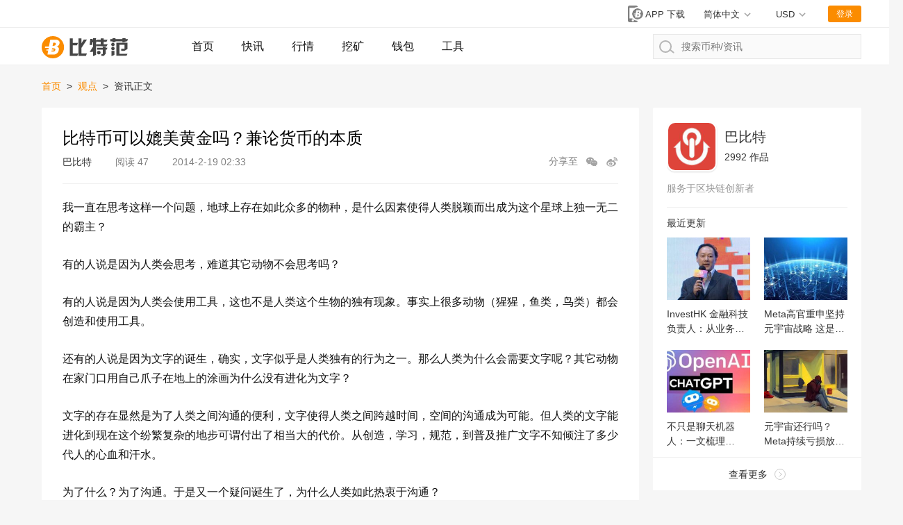

--- FILE ---
content_type: text/html; charset=utf-8
request_url: https://www.btcfans.com/article/4668
body_size: 23886
content:
<!DOCTYPE html>
<html lang="zh-CN" xmlns="http://www.w3.org/1999/xhtml">
<head>
    <meta charset="utf-8" />
    <title>比特币可以媲美黄金吗？兼论货币的本质_比特范</title>
    <meta name="applicable-device" content="pc,mobile">
    <meta http-equiv="X-UA-Compatible" content="IE=edge">
	<meta name="viewport" content="width=device-width, initial-scale=1, user-scalable=no">
	<link rel="stylesheet" type="text/css" href="/assets/css/bootstrap.min.css">
	<link rel="stylesheet" type="text/css" href="/assets/css/custom-web.css?20220628030327">
	<link rel="stylesheet" type="text/css" href="/assets/css/auth.css?20220628030327">
    <script src="/assets/lib/jquery.min.js"></script>
    <script type="text/javascript" charset="utf-8" src="https://g.alicdn.com/sd/nch5/index.js?t=2015052012"></script>
    <script src="/assets/lib/jsencrypt.min.js"></script>
    <script async src="https://www.googletagmanager.com/gtag/js?id=G-0ZY02GBQPC"></script>
    <script>
        window.dataLayer = window.dataLayer || [];
        function gtag(){dataLayer.push(arguments);}
        gtag('js', new Date());

        gtag('config', 'G-0ZY02GBQPC');
    </script>
    <script async src="https://pagead2.googlesyndication.com/pagead/js/adsbygoogle.js?client=ca-pub-1307936120667099" crossorigin="anonymous"></script>
    <script src="/assets/lib/qrcode.min.js"></script><meta name="keywords" content="比特币,黄金" /><meta name="description" content="我一直在思考这样一个问题，地球上存在如此众多的物种，是什么因素使得人类脱颖而出成为这个星球上独一无二的霸主？" />    <script>
        function imageLoadError(img) {
            img.src = "[data-uri]";
        };
        (function(){
            var src = "https://s.ssl.qhres2.com/ssl/ab77b6ea7f3fbf79.js";
            document.write('<script src="' + src + '" id="sozz"><\/script>');
        })();
    </script>
</head>
<body>






<nav class="page-header">
    <div class="status">
        <div class="page-width">
            <div class="market-preview"></div>
            <div class="user-status">
                <a href="https://www.btcfans.com/zh-cn/app" title="app下载"
                   class="app-download-btn" target="_blank">
                    <svg id="ic_appdl_30x24px" xmlns="http://www.w3.org/2000/svg" width="30" height="24"
                         viewBox="0 0 30 24">
                        <path id="bg" fill="none" d="M0,0H30V24H0Z"/>
                        <path id="ic" fill="gray"
                              d="M16.455,1H7.727A2.728,2.728,0,0,0,5,3.727V22.273A2.728,2.728,0,0,0,7.727,25h8.727a2.728,2.728,0,0,0,2.727-2.727V3.727A2.728,2.728,0,0,0,16.455,1ZM12.091,23.909a1.636,1.636,0,1,1,1.636-1.636A1.634,1.634,0,0,1,12.091,23.909ZM17,19.545H7.182V4.273H17Z"
                              transform="translate(0 -1)"/>
                        <g id="bg-2" data-name="bg" fill="gray" transform="translate(11 4)"
                           style="stroke: #fff;stroke-width: 2px;">
                            <circle cx="8" cy="8" r="8" style="stroke: none;"/>
                            <circle fill="none" cx="8" cy="8" r="9"/>
                        </g>
                        <path id="btc" fill="#fff"
                              d="M286.147,500.562h2.31a3.721,3.721,0,0,0,3.5-3.75,1.881,1.881,0,0,0-1.625-2,2.88,2.88,0,0,0,2.125-2.875c0-1.5-1.375-2.062-2.5-2.062h-4.187l-.9,4.812h-2.728l-.178,1.125h2.7l-.2,1.063h-1.383l-.12.812h1.352l-.536,2.875Zm1.3-6.375.444-2.187h1c.25,0,.937.187.937.812a1.431,1.431,0,0,1-1.312,1.375Zm-.869,4.25.153-.75h1.472v-.812H286.9l.166-.813h1.265s1.125,0,1.125.875a1.518,1.518,0,0,1-1.187,1.5Z"
                              transform="translate(-268.644 -483.25)"/>
                    </svg>
                    <span>APP 下载</span>
                </a>
                
                <!--  -->
                <div class="switch-unit switch-unit-lang" style="margin-right: 2.1rem;">
                    <div class="selected">
                        <span id="switch-message">简体中文</span>
                    </div>
                    <ul>
                        <li data-value="zh-cn">
                            <a href="https://www.btcfans.com/zh-cn/article/4668">简体中文</a>
                        </li>
                        <li data-value="zh-tw">
                            <a href="https://www.btcfans.com/zh-tw/article/4668">繁體中文</a>
                        </li>
                        <li data-value="en-us">
                            <a href="https://www.btcfans.com/en-us/article/4668">English</a>
                        </li>
                    </ul>
                </div>
                <!--  -->

                <div class="switch-unit">
                    <div class="selected"><span>USD</span></div>
                    <ul>
                        <li data-value="CNY"><span>CNY 人民币</span></li>
                        <li data-value="USD"><span>USD 美元</span></li>
                    </ul>
                </div>
                <div class="user-btn">登录</div>
                <div class="user-feature">
                    <img class="user-headpic" src="/assets/image/ic_face_default_40px.svg">
                    <div class="user-option">
                        <div class="user-name"></div>
                        <div class="sub-list">
                            <div class="item go-user-info">用户中心</div>
                            <div class="item logout" style="color:#FC4343">退出登陆</div>
                        </div>
                    </div>
                </div>
            </div>
        </div>
    </div>
    <div class="page-width">
        <a href="https://www.btcfans.com/zh-cn/" class="logo">
                            <img onerror="imageLoadError(this)" title="比特范首页" alt="比特范首页" src="/assets/image/ic_logo.svg">
                    </a>
        <a class="nav-menu-left "
           href="https://www.btcfans.com/zh-cn/">首页</a>
        <a class="nav-menu-left "
           href="https://www.btcfans.com/zh-cn/flash/">快讯</a>
        <a class="nav-menu-left "
           href="https://price.btcfans.com/zh-cn/">行情</a>
        <a class="nav-menu-left "
           href="https://mining.btcfans.com/zh-cn/">挖矿</a>
        <a class="nav-menu-left "
           href="https://www.btcfans.com/zh-cn/wallet">钱包</a>
        <a class="nav-menu-left "
           href="https://www.btcfans.com/zh-cn/tools">工具</a>
        <div class="nav-search">
            <input type="text" placeholder="搜索币种/资讯" autocomplete='off' id="CoinSearchInput">
            <svg xmlns="http://www.w3.org/2000/svg" width="21.906" height="18.906"
                 viewBox="0 0 21.906 18.906">
                <defs>
                    <style>
                        .cls-1, .cls-3 {
                            fill: none;
                        }

                        .cls-1 {
                            stroke: #b6b6b6;
                            stroke-linecap: round;
                            stroke-width: 2px;
                        }

                        .cls-2 {
                            stroke: none;
                        }
                    </style>
                </defs>
                <g id="ic_search_" transform="translate(-1009 -15)">
                    <g id="椭圆_52" data-name="椭圆 52" class="cls-1" transform="translate(1009 15)">
                        <circle class="cls-2" cx="9" cy="9" r="9"></circle>
                        <circle class="cls-3" cx="9" cy="9" r="8"></circle>
                    </g>
                    <line id="直线_49" data-name="直线 49" class="cls-1" x2="5" y2="4"
                          transform="translate(1024.5 28.5)"></line>
                </g>
            </svg>
            <div class="loading">
                <svg xmlns="http://www.w3.org/2000/svg" xmlns:xlink="http://www.w3.org/1999/xlink" width="30px"
                     height="30px" viewBox="0 0 50 50" style="enable-background:new 0 0 50 50" xml:space="preserve">
                                    <path fill="#FF6700"
                                          d="M25.251,6.461c-10.318,0-18.683,8.365-18.683,18.683h4.068c0-8.071,6.543-14.615,14.615-14.615V6.461z"
                                          transform="rotate(275.098 25 25)">
                                        <animateTransform attributeType="xml" attributeName="transform" type="rotate"
                                                          from="0 25 25"
                                                          to="360 25 25"
                                                          dur="0.6s" repeatCount="indefinite"></animateTransform>
                                    </path>
                                </svg>
            </div>
            <div class="search-result">
                <div class="no-result">没有相关币种结果</div>
                <div class="result-list"></div>
                <a class="news-result" href="javascript:void(0)" target="_blank"><p style="display: inline-block;">搜索</p><span></span><p style="display: inline-block;">相关资讯</p></a>
            </div>
        </div>
    </div>
    <div class="scroll-top"></div>
    <script>
                window.legalRates = [{Base: 'USD', Last:6.3447, Quote: "CNY"}]
    </script>
</nav>
    <div class="page-width page-content">
    
        <nav class="bread">
            <a target="_blank" href="https://www.btcfans.com/zh-cn/">首页</a>
                            <span class="split">&gt;</span>
                <a target="_blank" href="https://www.btcfans.com/zh-cn/category/discuss/"> 
                    观点                </a>
                        <span class="split">&gt;</span>
            <span>资讯正文</span>
        </nav>
        <div class="main-content">
            <article class="article-content"
                     data-article="4668">
                <div class="article-head">
                    <h1>比特币可以媲美黄金吗？兼论货币的本质</h1>
                    <div class="sub">
                                                    <span class="source">
                                                                    <a target="_blank"
                                       href="https://www.btcfans.com/zh-cn/author/59/">巴比特</a>
                                                             </span>
                                                <span class="views"
                              style="margin-right: 30px"><span>阅读</span> 47</span>
                        <span class="post_time">
                            2014-2-19 02:33                        </span>
                        <div class="article-share">
                            <span>分享至</span>
                            <div class="wx-share">
                                    <svg t="1592986321089" class="icon" viewBox="0 0 1024 1024" version="1.1"
                                         xmlns="http://www.w3.org/2000/svg" p-id="2150" width="18" height="18"
                                         xmlns:xlink="http://www.w3.org/1999/xlink"><path
                                                d="M691.230034 363.055736c4.50664 0 8.985652 0.100284 13.443174 0.267083-28.387537-129.98547-162.365948-228.411153-323.384202-228.411153-181.674713 0-328.949964 125.291564-328.949964 279.844569 0 90.298586 50.28629 170.592306 128.319527 221.76171l-32.865525 96.941889 108.828614-59.677171c38.45073 13.407358 80.538291 20.818141 124.666324 20.818141 8.506744 0 16.937764-0.274246 25.28078-0.814552-9.205663-24.38027-14.193257-50.360991-14.193257-77.331249C392.377552 476.507648 526.177907 363.055736 691.230034 363.055736zM494.810502 273.250384c26.828019 0 48.577369 21.748327 48.577369 48.577369 0 26.828019-21.748327 48.577369-48.577369 48.577369s-48.577369-21.748327-48.577369-48.577369C446.234157 294.998711 467.982484 273.250384 494.810502 273.250384zM268.822538 370.404098c-26.828019 0-48.577369-21.748327-48.577369-48.577369 0-26.828019 21.748327-48.577369 48.577369-48.577369s48.577369 21.748327 48.577369 48.577369C317.399907 348.654748 295.65158 370.404098 268.822538 370.404098z"
                                                p-id="2151" fill="#a4a4a4"></path><path
                                                d="M968.963523 616.456027c0-130.059148-124.345006-235.492432-277.733489-235.492432S413.497569 486.396879 413.497569 616.456027s124.345006 235.492432 277.733489 235.492432c32.206516 0 63.123666-4.66423 91.88778-13.211906l94.959745 52.070936-27.598568-81.407078C922.118612 766.810407 968.963523 696.275957 968.963523 616.456027zM604.457762 582.663386c-21.48022 0-38.892799-17.412578-38.892799-38.892799 0-21.48022 17.412578-38.892799 38.892799-38.892799 21.48022 0 38.892799 17.412578 38.892799 38.892799C643.35056 565.250808 625.937982 582.663386 604.457762 582.663386zM785.395694 582.663386c-21.48022 0-38.892799-17.412578-38.892799-38.892799 0-21.48022 17.412578-38.892799 38.892799-38.892799 21.48022 0 38.892799 17.412578 38.892799 38.892799C824.288492 565.250808 806.874891 582.663386 785.395694 582.663386z"
                                                p-id="2152" fill="#a4a4a4"></path></svg>

                                <div class="detail">
                                    <div class="detail-info">
                                        <div id="qrcode"></div>
                                        <span>微信扫一扫，打开网页后点击屏幕右上角分享按钮</span>
                                    </div>
                                </div>
                            </div>
                            <span href="" class="sina-share">
                                <svg t="1592986608469" class="icon" viewBox="0 0 1024 1024" version="1.1" xmlns="http://www.w3.org/2000/svg" p-id="3085" data-spm-anchor-id="a313x.7781069.0.i4" width="18" height="18" xmlns:xlink="http://www.w3.org/1999/xlink"><defs><style type="text/css"></style></defs><path d="M736.95 523.19c-35.19-6.82-18.1-25.72-18.1-25.72s34.45-56.79-6.79-98c-51.14-51.14-175.33 6.49-175.33 6.49-47.43 14.75-34.86-6.71-28.13-43.19 0-43-14.74-115.74-141.12-72.75-126.25 43.16-234.65 194.51-234.65 194.51-75.37 100.62-65.4 178.34-65.4 178.34 18.83 171.63 201.2 218.74 343 229.92 149.24 11.67 350.63-51.46 411.69-181.18 61.08-129.94-49.89-181.35-85.2-188.42M421.5 844.38c-148.13 6.93-267.88-67.38-267.88-166.2S273.37 499.82 421.5 493s268.24 54.25 268.24 153-120 191.64-268.24 198.38" p-id="3086" fill="#a4a4a4"></path><path d="M392 558.17c-149 17.45-131.78 157-131.78 157s-1.51 44.21 40 66.71c87.18 47.2 176.92 18.62 222.3-39.94S541.17 540.86 392 558.17M354.39 754c-27.82 3.27-50.24-12.76-50.24-36.05s19.92-47.42 47.74-50.32c32-3 52.77 15.35 52.77 38.62s-22.56 44.6-50.27 47.75m87.83-74.78c-9.43 7-21 6-26-2.41-5.21-8.26-3.26-21.46 6.3-28.39 11-8.19 22.51-5.84 27.47 2.39 5 8.43 1.43 21.09-7.77 28.4M952.6 445a36 36 0 0 0 1.18-8.56 268 268 0 0 0 3.22-39.92c0-147-119.6-266.68-266.64-266.68a36.87 36.87 0 1 0 0 73.74c106.38 0 192.91 86.56 192.91 192.94a194.51 194.51 0 0 1-3.2 35.28l0.43 0.07a36.7 36.7 0 0 0 72 13.36 0.56 0.56 0 0 1 0-0.23" p-id="3087" fill="#a4a4a4"></path><path d="M837.17 410.36c0.42-4.58 0.88-9.15 0.88-13.84 0-81.45-66.24-147.69-147.68-147.69a30.72 30.72 0 1 0 0 61.44 86.34 86.34 0 0 1 86.23 86.25 88.46 88.46 0 0 1-0.68 11.08l0.72 0.1c-0.14 1.22-0.72 2.31-0.72 3.57A30.71 30.71 0 0 0 806.63 442c15.52 0 27.82-11.7 29.9-26.67l0.32 0.07c0.08-0.77 0-1.6 0.13-2.36 0-0.6 0.37-1.13 0.37-1.76 0-0.33-0.19-0.6-0.19-0.91" p-id="3088" fill="#a4a4a4"></path></svg>
                            </span>
                        </div>
                    </div>
                </div>
                <div class="text">
                    <p>我一直在思考这样一个问题，地球上存在如此众多的物种，是什么因素使得人类脱颖而出成为这个星球上独一无二的霸主？</p><p>有的人说是因为人类会思考，难道其它动物不会思考吗？</p><p>有的人说是因为人类会使用工具，这也不是人类这个生物的独有现象。事实上很多动物（猩猩，鱼类，鸟类）都会创造和使用工具。</p><p>还有的人说是因为文字的诞生，确实，文字似乎是人类独有的行为之一。那么人类为什么会需要文字呢？其它动物在家门口用自己爪子在地上的涂画为什么没有进化为文字？</p><p>文字的存在显然是为了人类之间沟通的便利，文字使得人类之间跨越时间，空间的沟通成为可能。但人类的文字能进化到现在这个纷繁复杂的地步可谓付出了相当大的代价。从创造，学习，规范，到普及推广文字不知倾注了多少代人的心血和汗水。</p><p>为了什么？为了沟通。于是又一个疑问诞生了，为什么人类如此热衷于沟通？</p><p>动物也有沟通，狗在电线杆上撒尿也是为了和其它同类沟通，为什么狗没有在几万年的进化中把这种沟通演变为文字？所有动物都有沟通的需求，为什么它们都停留在声音，形体动作和标记上，没有进化出文字？</p><p>进化论告诉我们，只有适合生存的技能才能在某个物种上得以保留并不断发展壮大。虽然文字和语言并不是人类与生俱来的本能之一，但自从文字和语言出现后，人类从未试图过放弃这种技能，而是不断学习，巩固，发展。显然这是对人类进化极其有益的一种技能。</p><p>那么文字和语言的益处在哪里呢？很多人认为是传承，但我不这么想，传承只是文字和语言带来的副作用而已。</p><p>至少我本人学习语言和文字不是为了把我所有的思想用文字的形式传给下一代。特别在当前这个科技进步越来越快的时代，上一代的思想和价值观是否在下一代身上依然适用，我是抱有疑问的。</p><p>纵观人类历史的整个发展轨迹，加上对经济学认知的不断深入，我觉得我找到了答案：那就是商品交换！语言和文字存在的主要益处就是为了让人类能够进行更顺畅的商品交换。</p><p>人类因为从商品交换中获得了利益，从而加强了对语言和文字的需要，促进了语言和文字的发展。同样，语言文字的发展也进一步促进了商品交换的规模与深度，最终使人类成为万物之灵！</p><p>这里的商品是指广义的商品，包括自然界本就存在的，人类加工生产出来的，劳动力，知识，地位和权力，总之一切可以用来交换的东西，只要双方愿意交换的东西，都是商品。</p><p>自愿的交换是双赢的，用自己多余的换取他人多余而自己不足的东西。交易双方都获得了更多的价值。虽然人类依然保持着自私自利的动物本能，但商品交换使得没有血缘关系的人类之间进行合作成为可能。正是商品交换的发展使人类慢慢地摆脱弱肉强食和互相掠夺的动物世界。</p><p>虽然商品交换对人类是如此重要，但遗憾的是，商品交换的历史是如此之短以致于还无法在拥有漫长进化史的人类身上形成一种很明显的本能。</p><p>动物本能使人类天生抗拒与他人进行交换，你的商品真的象你说的那么好吗？对我来说这么需要的东西你怎么会不需要呢？你想从我这里得到什么？自从商品交换诞生之后，人类不停地重复上述这些问题。</p><p>经济学告诉我们，商品交换都是有成本的，而最大的成本来自于信任。没有信任，交易就无法进行，仅靠信任，交易永远局限在一个小小的地区而无法扩大到整个世界。为了解决信任问题，人类成立了各种各样的组织，建立了各种各样的制度甚至暴力机构。但最关键的，人类发明了货币。</p><p>货币在商品交换中的重要性是不言而喻的，货币使得交易双方可以迅速明确一件商品的价值。同时一手交钱，一手交货使得交易能在短时间内达成。这些都降低了交易成本，并在一定程度上解决了陌生人之间互不信任的问题。 之所以说一定程度，是因为货币的出现只是交易双方把对人的信任转嫁到了对物，也就是对货币本身的信任上了。</p><p>人们对货币的信任来自于哪里呢？很奇妙，来自于其他人对同一种货币的信任。</p><p>所以理论上说任何一种商品都可以扮演货币的角色，只要它能获得大多数人的信任。贝壳，石头都在人类商品交换的历史中扮演过货币的角色。但最终在人类几千年发展史上占据统治地位的货币却是黄金。这是偶然吗？</p><p>小学课本上说：”金银天然不是货币，货币天然是金银”。与其说作为货币人类为何如此信任黄金和白银，不如问黄金和白银作为货币是如何取得人类信任的。</p><p>首先是很难伪造，容易伪造的货币很难获得他人的信任。黄金的密度和闪闪发光的物理属性在自然界是独一无二的，很容易分辨。</p><p>其次方便分割，商品有贵贱，你不能指望每次交易都是相同的价格。黄金具备极强的延展性，为整个佛像打造全身的金箔也花费不了多少黄金。</p><p>黄金还具有其他诸如便于携带，长期储存不会变质，总量有限，他人很难从自然界免费获取等特性。</p><p>以上总总特性决定了黄金天然合适充当货币的角色。所以人类在过去几千年的历史中选择黄金作为主要货币并非偶然，而是因为在所有可供选择的天然货币中，黄金是最合适的选择！</p><p>如果你认同上面的话，那么我们接下来该讨论一下<a href='https://price.btcfans.com/' target='_black'>比特币</a>了。</p><p>第一还是防伪造，比特币通过分布式的所有客户端保存相同一份交易历史总帐来保证几乎不会出现伪造及双重支付的可能。同时所有已经被创造出来的比特币总量也是公开和透明的。你可以通过各种手段在受信任的第三方平台上查询自己的交易是否真实有效。</p><p>无需专业测量工具和鉴别经验，从防伪性上讲，至少在互联网上，比特币绝对优于黄金。因为比特币本身无法脱离互联网而存在，因此以下比较均以互联网存在为前提。</p><p>第二可分割性，作为数学货币，任何一个比特币都可以进行无限分割。不需要专业工具，没有损耗。因此比特币在可分割性上远超黄金。</p><p>第三便于携带，很多人以为比特币钱包只能存在于电脑，或者其他移动存储设备中。事实上，比特币钱包只是一串字符和数字。只要不怕遗忘，你完全可以把这串密码记在自己脑子里。只要你能确认不与他人重复，你甚至可以定制一个独特并容易记忆的密码作为比特币钱包，俗称”脑钱包”。即使不使用脑钱包，使用优盘，比特币的可携带性也远超黄金。</p><p>至于其他长期保存，总量有限等就不再赘言了，请读者自行分析。只提醒一下，随着科技的进步，黄金的开采量每年都在递增。地球上的黄金储量约为48亿吨，地球以外就不知道了。如果你想对黄金有更多的了解，请查阅百度百科对黄金的解读。</p><p>接下来我们谈谈比特币“可能”不如黄金的地方。</p><p>首先，比特币无法脱离互联网而存在。目前情况是确实有很多地区甚至国家没有被互联网覆盖到，但谁也无法否认互联网随着人类社会的不断进步越来越深入到人类生活的方方面面。人类越来越离不开互联网络，这个趋势只会加强，不会减弱。</p><p>道理很简单，互联网扩大了人类进行商品交换的范围，降低了人类进行商品交换的成本。而前面说过，正是商品交换促进了人类的进步，加强了人类的分工协作，并使人类最终成为万物之灵。和促进文字语言发展的原因一样，商品交换才是促进互联网发展的源动力。</p><p>因此，除非发生人类不可预知的某些来自外太空的因素，互联网几乎不可能被人类自己毁灭。</p><p>只要互联网依旧持续健康的发展，即使在互联网无法覆盖到的地方，将来也可能会有组织或者机构为了盈利把比特币用物理的方式体现出来并进行流通。</p><p>人们经常谈论比特币不如黄金的第二个缺点是比特币看不见也摸不着。比特币的拥有感不强，这其实是一个习惯问题。</p><p>如果所有的人都把自己拥有的货币自行保管，银行早就关门了。</p><p>随着互联网的发展，货币数字化的趋势也越来越明显，人们也越来越习惯于使用银行卡进行交易，特别是大额交易。传统货币只在小额当面交易中保持一定的优势。很多公司已经不再以现金形式向员工发放工资和奖金，而使用银行转帐。数字货币已经表现出逐渐取代实物货币的趋势。特别是在跨国交易及网上交易领域，实物货币根本无法与数字货币竞争。</p><p>因为货币，究其本质，就是一个衡量商品价值的参照物。在描述一个商品时与一个天平或一把尺子所起的作用类似，天平告诉你商品的重量，尺子告诉你商品的大小，而货币则告诉你商品的价格。这些都是数字，因此数字才是货币的本来面目。而一种无法控制好自身发行数量的货币就象一把经常变形的尺子，让人无法准确衡量一个商品的价值。</p><p>如果你会因为ATM机上查询余额功能产生的数字感到满足，你也会因为比特币软件上显示的余额感到满足。当然，如果你喜欢实物货币的存在感，比特币ATM机已经出现，你可以存入法币，比特币ATM机的厂商会把你存入的法币在比特币交易所即时兑换成比特币并存入你的帐号，当你取款时则进行相反的操作并得到法币。</p><p>事实上，把钱存放在银行或者其他任何机构里依然是有风险的，一个是利率低于通货膨胀的贬值风险，一个就是被政府或其他机构冻结和征用的风险。</p><p>在现今社会自己保存实物黄金当成货币已经越来越不切实际（装饰品例外），你依然需要把实物黄金兑换成法币后才能进行消费。你还需要考虑在自己家中存放实物黄金的安全问题。而数字化的纸黄金更不靠谱，那些发行纸黄金的机构可能跟本没有相应数量的实物黄金对纸黄金进行背书。你买到的所谓纸黄金可能真的只是一个数字。</p><p>只要你能做好相应的安全工作，仅仅是不要忘记密码和离线保存好你的比特币钱包。比起实物黄金和实物货币，不需要第三方，自己亲自保存比特币其实并不是一个很困难的选择。 从这方面说，比特币能带给你更多的拥有感。</p><p>另一个人们普遍关注的就是法律问题，先问大家一个问题：“黄金在我国是合法货币吗？”<br></br>如果只凭感觉，很多人会回答说：是的。不好意思，回答错误，我国唯一合法货币是人民币。事实上，共和国成立之初曾经禁止民间私下收藏和交易黄金，这条禁令直到2000年左右才逐渐放开。第一家黄金交易所是在2002年上海成立的。现在虽然没有法律（《中华人民共和国金银管理条例》已经废止）禁止人们投资和拥有黄金，如果你认为没有禁止就代表合法的话，那么投资和拥有比特币现在也是合法的。</p><p>如果我国的货币法依然规定，唯一合法货币是人民币，那么可以预见，和黄金一样，即使未来国家象储备黄金一样，开始储备比特币，比特币也永远不会成为我国的合法货币。在法律地位这一点上，黄金和比特币是相同的。</p><p>最后总结：事实上从货币的各个角度分析，比特币都具备超越黄金的表现。如果你同意人们总是会选择那个在他可选范围内表现最好的货币，那么选择比特币并不是什么奇怪的事情。<br></br>我建议你在看很多“砖家”批判比特币的文章时作一件事：把“比特币”三个字替换成“黄金”。如果文章依然能够很通顺的读下来，并且满篇荒谬，你会发现所谓的“砖家”，不过如此。</p>                </div>
                <div class="article-qrcode">
                    <img src="/assets/image/ic_qrcode_accround_endpage.png" alt="btcfans公众号">
                    <p>微信扫描关注公众号，及时掌握新动向</p>
                </div>
                <div class="article-foot">
                                                                        <div class="source"><span>来源链接：</span><a
                                        href="https://www.8btc.com/article/2164"
                                        rel="nofollow"
                                        target="_blank"
                                >https://www.8btc.com/</a></div>
                                                                <div class="declare">
                    免责声明：<br>2.本文版权归属原作所有，仅代表作者本人观点，不代表比特范的观点或立场<br>2.本文版权归属原作所有，仅代表作者本人观点，不代表比特范的观点或立场</div>
                                            <div class="tags"><span>标签：</span>
                                                                                            <a target="_blank" class="tag-link"
                                    href="https://www.btcfans.com/zh-cn/tag/1/">比特币</a>
                                                                                            <a target="_blank" class="tag-link"
                                    href="https://www.btcfans.com/zh-cn/tag/263/">黄金</a>
                                                    </div>
                                        <div class="article-nav">
                                                    <a target="_blank"
                               href="https://www.btcfans.com/zh-cn/article/4667"
                            ><span style="color:#666!important">上一篇：</span>红黑比特币                            </a>
                        
                                                    <a target="_blank"
                               href="https://www.btcfans.com/zh-cn/article/4669"
                            ><span style="color:#666!important">下一篇：</span>比特币的金本位之路                            </a>
                                            </div>
                </div>
            </article>
            


<div class="side-module relative-article">
    <div class="module-title">
        <h3>相关资讯</h3>
    </div>
    <div class="module-content">
        <div class="article-list">
            <ul>
                                    <li>
                        <div class="article">
                            <a class="cover" target="_blank"
                               href="https://www.btcfans.com/zh-cn/article/107142"
                               title="理想与现实：比特币的“狂野西进”与法律挑战">
                                <img onerror="imageLoadError(this)"  src="https://res.btcfans.com/data/8ed/c33/5ec/0ad6fc9a8ae70998948a1d4.jpg" loading="lazy"
                                     alt="理想与现实：比特币的“狂野西进”与法律挑战"
                                     title="理想与现实：比特币的“狂野西进”与法律挑战"
                                >
                            </a>
                            <div class="info">
                                <a class="title" target="_blank"
                                   href="https://www.btcfans.com/zh-cn/article/107142"
                                   title="理想与现实：比特币的“狂野西进”与法律挑战">理想与现实：比特币的“狂野西进”与法律挑战</a>
                                <p class="des"><a target="_blank"
                                                  href="https://www.btcfans.com/zh-cn/article/107142">
                                        2008 年，一位自称为中本聪（Satoshi Nakamoto）的人，发表了一篇名为《比特币：一种点对点的电子现金系统》的论文，提出了一种去中心化的点对点电子现金支付系统的设想，由此开启了 Web3 区块链行业的大门。</a></p>
                                <div class="other">
                                                                            <a target="_blank"
                                           href="https://www.btcfans.com/zh-cn/category/discuss/"
                                           class="category">观点</a>
                                                                                                                <span class="source">
                            	                                    <a target="_blank"
                                       href="https://www.btcfans.com/zh-cn/author/40/">金色财经</a>
                                                            </span>
                                                                                                                <span class="tags">
                                                                                                        <a target="_blank" href="https://www.btcfans.com/zh-cn/tag/1/">比特币</a>
                                                                                                        <a target="_blank" href="https://www.btcfans.com/zh-cn/tag/250/">去中心化</a>
                                                            </span>
                                                                        <span class="time">23-8-30</span>
                                    <span class="views">14582</span>
                                </div>
                            </div>
                        </div>
                    </li>
                                    <li>
                        <div class="article">
                            <a class="cover" target="_blank"
                               href="https://www.btcfans.com/zh-cn/article/107096"
                               title="与比特币最相关的 3 种资产是什么？">
                                <img onerror="imageLoadError(this)"  src="https://res.btcfans.com/data/bdd/e91/a2b/f9e22e981965fac2d43b1e4.jpg" loading="lazy"
                                     alt="与比特币最相关的 3 种资产是什么？"
                                     title="与比特币最相关的 3 种资产是什么？"
                                >
                            </a>
                            <div class="info">
                                <a class="title" target="_blank"
                                   href="https://www.btcfans.com/zh-cn/article/107096"
                                   title="与比特币最相关的 3 种资产是什么？">与比特币最相关的 3 种资产是什么？</a>
                                <p class="des"><a target="_blank"
                                                  href="https://www.btcfans.com/zh-cn/article/107096">
                                        财经媒体经常指出比特币与大型科技公司的相关性。 “比特币的交易就像科技股一样”是一种常见的说法，同时比特币与美元往往存在严重的反向关系。</a></p>
                                <div class="other">
                                                                            <a target="_blank"
                                           href="https://www.btcfans.com/zh-cn/category/discuss/"
                                           class="category">观点</a>
                                                                                                                <span class="source">
                            	                                    <a target="_blank"
                                       href="https://www.btcfans.com/zh-cn/author/40/">金色财经</a>
                                                            </span>
                                                                                                                <span class="tags">
                                                                                                        <a target="_blank" href="https://www.btcfans.com/zh-cn/tag/1/">比特币</a>
                                                                                                        <a target="_blank" href="https://www.btcfans.com/zh-cn/tag/7336/">风险资产</a>
                                                            </span>
                                                                        <span class="time">23-8-25</span>
                                    <span class="views">51980</span>
                                </div>
                            </div>
                        </div>
                    </li>
                                    <li>
                        <div class="article">
                            <a class="cover" target="_blank"
                               href="https://www.btcfans.com/zh-cn/article/107073"
                               title="比特币多头的思考：美联储通胀与利率消息的含义">
                                <img onerror="imageLoadError(this)"  src="https://res.btcfans.com/data/64f/4d6/c8f/4d9eb6048a4895869532924.jpg" loading="lazy"
                                     alt="比特币多头的思考：美联储通胀与利率消息的含义"
                                     title="比特币多头的思考：美联储通胀与利率消息的含义"
                                >
                            </a>
                            <div class="info">
                                <a class="title" target="_blank"
                                   href="https://www.btcfans.com/zh-cn/article/107073"
                                   title="比特币多头的思考：美联储通胀与利率消息的含义">比特币多头的思考：美联储通胀与利率消息的含义</a>
                                <p class="des"><a target="_blank"
                                                  href="https://www.btcfans.com/zh-cn/article/107073">
                                        上周四，比特币遭遇了有史以来最剧烈的下跌之一，至少部分原因是人们意识到经济走强意味着利率可能会继续上升。</a></p>
                                <div class="other">
                                                                            <a target="_blank"
                                           href="https://www.btcfans.com/zh-cn/category/discuss/"
                                           class="category">观点</a>
                                                                                                                <span class="source">
                            	                                    <a target="_blank"
                                       href="https://www.btcfans.com/zh-cn/author/40/">金色财经</a>
                                                            </span>
                                                                                                                <span class="tags">
                                                                                                        <a target="_blank" href="https://www.btcfans.com/zh-cn/tag/1/">比特币</a>
                                                                                                        <a target="_blank" href="https://www.btcfans.com/zh-cn/tag/265/">美联储</a>
                                                            </span>
                                                                        <span class="time">23-8-25</span>
                                    <span class="views">36817</span>
                                </div>
                            </div>
                        </div>
                    </li>
                                    <li>
                        <div class="article">
                            <a class="cover" target="_blank"
                               href="https://www.btcfans.com/zh-cn/article/107071"
                               title="比特币处于极端超卖状态 意味着什么？">
                                <img onerror="imageLoadError(this)"  src="https://res.btcfans.com/data/fe3/26a/d4f/536588cfc71ec901cf012c3.jpg" loading="lazy"
                                     alt="比特币处于极端超卖状态 意味着什么？"
                                     title="比特币处于极端超卖状态 意味着什么？"
                                >
                            </a>
                            <div class="info">
                                <a class="title" target="_blank"
                                   href="https://www.btcfans.com/zh-cn/article/107071"
                                   title="比特币处于极端超卖状态 意味着什么？">比特币处于极端超卖状态 意味着什么？</a>
                                <p class="des"><a target="_blank"
                                                  href="https://www.btcfans.com/zh-cn/article/107071">
                                        一项技术分析指标显示，随着债券收益率飙升，对包括加密货币在内的风险资产造成压力，比特币出现极端超卖状况。</a></p>
                                <div class="other">
                                                                            <a target="_blank"
                                           href="https://www.btcfans.com/zh-cn/category/discuss/"
                                           class="category">观点</a>
                                                                                                                <span class="source">
                            	                                    <a target="_blank"
                                       href="https://www.btcfans.com/zh-cn/author/40/">金色财经</a>
                                                            </span>
                                                                                                                <span class="tags">
                                                                                                        <a target="_blank" href="https://www.btcfans.com/zh-cn/tag/1/">比特币</a>
                                                                                                        <a target="_blank" href="https://www.btcfans.com/zh-cn/tag/323/">加密货币</a>
                                                            </span>
                                                                        <span class="time">23-8-25</span>
                                    <span class="views">145397</span>
                                </div>
                            </div>
                        </div>
                    </li>
                                    <li>
                        <div class="article">
                            <a class="cover" target="_blank"
                               href="https://www.btcfans.com/zh-cn/article/107046"
                               title="详解Binance Launchpool真实回报率：如何参与以获得最佳回报？">
                                <img onerror="imageLoadError(this)"  src="https://res.btcfans.com/data/5a1/d0d/b26/2ccb0804a54e8d28e8430e2.jpg" loading="lazy"
                                     alt="详解Binance Launchpool真实回报率：如何参与以获得最佳回报？"
                                     title="详解Binance Launchpool真实回报率：如何参与以获得最佳回报？"
                                >
                            </a>
                            <div class="info">
                                <a class="title" target="_blank"
                                   href="https://www.btcfans.com/zh-cn/article/107046"
                                   title="详解Binance Launchpool真实回报率：如何参与以获得最佳回报？">详解Binance Launchpool真实回报率：如何参与以获得最佳回报？</a>
                                <p class="des"><a target="_blank"
                                                  href="https://www.btcfans.com/zh-cn/article/107046">
                                        Glassnode 分析员近期在社交平台上表示，比特币已实现波动率已跌至 2020 年 3 月以来的历史低点。失去了往日高波动率特性的加密货币正在淡出投资者的视野。</a></p>
                                <div class="other">
                                                                            <a target="_blank"
                                           href="https://www.btcfans.com/zh-cn/category/discuss/"
                                           class="category">观点</a>
                                                                                                                <span class="source">
                            	                                    <a target="_blank"
                                       href="https://www.btcfans.com/zh-cn/author/183/">区块律动BlockBeats</a>
                                                            </span>
                                                                                                                <span class="tags">
                                                                                                        <a target="_blank" href="https://www.btcfans.com/zh-cn/tag/1/">比特币</a>
                                                                                                        <a target="_blank" href="https://www.btcfans.com/zh-cn/tag/1561/">Binance</a>
                                                            </span>
                                                                        <span class="time">23-8-23</span>
                                    <span class="views">16379</span>
                                </div>
                            </div>
                        </div>
                    </li>
                                    <li>
                        <div class="article">
                            <a class="cover" target="_blank"
                               href="https://www.btcfans.com/zh-cn/article/107035"
                               title="Tether 停止对比特币、Kusama 和比特币现金的 USDT 支持">
                                <img onerror="imageLoadError(this)"  src="https://res.btcfans.com/data/d62/8c8/1a7/30dca0ebc7d0601eda1e380.jpg" loading="lazy"
                                     alt="Tether 停止对比特币、Kusama 和比特币现金的 USDT 支持"
                                     title="Tether 停止对比特币、Kusama 和比特币现金的 USDT 支持"
                                >
                            </a>
                            <div class="info">
                                <a class="title" target="_blank"
                                   href="https://www.btcfans.com/zh-cn/article/107035"
                                   title="Tether 停止对比特币、Kusama 和比特币现金的 USDT 支持">Tether 停止对比特币、Kusama 和比特币现金的 USDT 支持</a>
                                <p class="des"><a target="_blank"
                                                  href="https://www.btcfans.com/zh-cn/article/107035">
                                        Tether 宣布修改其 USDT 发行策略，停止对比特币、Kusama 和比特币现金的支持，同时表明未来可能进行合作。</a></p>
                                <div class="other">
                                                                            <a target="_blank"
                                           href="https://www.btcfans.com/zh-cn/category/news/"
                                           class="category">新闻</a>
                                                                                                                <span class="source">
                            	                                    <a target="_blank"
                                       href="https://www.btcfans.com/zh-cn/author/224/">奔跑财经</a>
                                                            </span>
                                                                                                                <span class="tags">
                                                                                                        <a target="_blank" href="https://www.btcfans.com/zh-cn/tag/1/">比特币</a>
                                                                                                        <a target="_blank" href="https://www.btcfans.com/zh-cn/tag/1210/">USDT</a>
                                                            </span>
                                                                        <span class="time">23-8-23</span>
                                    <span class="views">16634</span>
                                </div>
                            </div>
                        </div>
                    </li>
                                    <li>
                        <div class="article">
                            <a class="cover" target="_blank"
                               href="https://www.btcfans.com/zh-cn/article/107033"
                               title="据报道 SpaceX 将比特币持有量减少了 3.73 亿美元">
                                <img onerror="imageLoadError(this)"  src="https://res.btcfans.com/data/997/608/3ea/86e5daf331c709ec7d02d6e.jpg" loading="lazy"
                                     alt="据报道 SpaceX 将比特币持有量减少了 3.73 亿美元"
                                     title="据报道 SpaceX 将比特币持有量减少了 3.73 亿美元"
                                >
                            </a>
                            <div class="info">
                                <a class="title" target="_blank"
                                   href="https://www.btcfans.com/zh-cn/article/107033"
                                   title="据报道 SpaceX 将比特币持有量减少了 3.73 亿美元">据报道 SpaceX 将比特币持有量减少了 3.73 亿美元</a>
                                <p class="des"><a target="_blank"
                                                  href="https://www.btcfans.com/zh-cn/article/107033">
                                        据报道，埃隆·马斯克 (Elon Musk) 领导的 SpaceX 在冲销 2021 年和 2022 年的亏损后，在 2023 年第一季度实现了小幅盈利。</a></p>
                                <div class="other">
                                                                            <a target="_blank"
                                           href="https://www.btcfans.com/zh-cn/category/discuss/"
                                           class="category">观点</a>
                                                                                                                <span class="source">
                            	                                    <a target="_blank"
                                       href="https://www.btcfans.com/zh-cn/author/224/">奔跑财经</a>
                                                            </span>
                                                                                                                <span class="tags">
                                                                                                        <a target="_blank" href="https://www.btcfans.com/zh-cn/tag/1/">比特币</a>
                                                                                                        <a target="_blank" href="https://www.btcfans.com/zh-cn/tag/6837/">SpaceX</a>
                                                            </span>
                                                                        <span class="time">23-8-23</span>
                                    <span class="views">50226</span>
                                </div>
                            </div>
                        </div>
                    </li>
                                    <li>
                        <div class="article">
                            <a class="cover" target="_blank"
                               href="https://www.btcfans.com/zh-cn/article/107027"
                               title="分析近期价格表现优异的 6 个项目：这股链上投机热潮能否延续到牛市？">
                                <img onerror="imageLoadError(this)"  src="https://res.btcfans.com/data/e9d/3b6/04e/ce69248133956fb82f724e8.jpg" loading="lazy"
                                     alt="分析近期价格表现优异的 6 个项目：这股链上投机热潮能否延续到牛市？"
                                     title="分析近期价格表现优异的 6 个项目：这股链上投机热潮能否延续到牛市？"
                                >
                            </a>
                            <div class="info">
                                <a class="title" target="_blank"
                                   href="https://www.btcfans.com/zh-cn/article/107027"
                                   title="分析近期价格表现优异的 6 个项目：这股链上投机热潮能否延续到牛市？">分析近期价格表现优异的 6 个项目：这股链上投机热潮能否延续到牛市？</a>
                                <p class="des"><a target="_blank"
                                                  href="https://www.btcfans.com/zh-cn/article/107027">
                                        尽管比特币、以太坊和流行的山寨币等主要加密货币的形势严峻，但在链上世界深处，情况并没有那么的“血腥”。相反，你经常能看到如下图一般的价格图表。</a></p>
                                <div class="other">
                                                                            <a target="_blank"
                                           href="https://www.btcfans.com/zh-cn/category/discuss/"
                                           class="category">观点</a>
                                                                                                                <span class="source">
                            	                                    <a target="_blank"
                                       href="https://www.btcfans.com/zh-cn/author/534/">白泽研究院</a>
                                                            </span>
                                                                                                                <span class="tags">
                                                                                                        <a target="_blank" href="https://www.btcfans.com/zh-cn/tag/1/">比特币</a>
                                                                                                        <a target="_blank" href="https://www.btcfans.com/zh-cn/tag/75/">山寨币</a>
                                                            </span>
                                                                        <span class="time">23-8-23</span>
                                    <span class="views">37283</span>
                                </div>
                            </div>
                        </div>
                    </li>
                                    <li>
                        <div class="article">
                            <a class="cover" target="_blank"
                               href="https://www.btcfans.com/zh-cn/article/106949"
                               title="美国政府抛售8200枚比特币和FedNow即时支付服务上线">
                                <img onerror="imageLoadError(this)"  src="https://res.btcfans.com/data/c23/8d0/3a6/dc89e8188aa81b5bfe86870.jpg" loading="lazy"
                                     alt="美国政府抛售8200枚比特币和FedNow即时支付服务上线"
                                     title="美国政府抛售8200枚比特币和FedNow即时支付服务上线"
                                >
                            </a>
                            <div class="info">
                                <a class="title" target="_blank"
                                   href="https://www.btcfans.com/zh-cn/article/106949"
                                   title="美国政府抛售8200枚比特币和FedNow即时支付服务上线">美国政府抛售8200枚比特币和FedNow即时支付服务上线</a>
                                <p class="des"><a target="_blank"
                                                  href="https://www.btcfans.com/zh-cn/article/106949">
                                        市场短暂下跌了，比特币现在处于3万美元下方。因为有报告指出，美国政府再次抛售了比特币，而且FedNow现在已经上线，这些都对市场形成了利空。</a></p>
                                <div class="other">
                                                                            <a target="_blank"
                                           href="https://www.btcfans.com/zh-cn/category/news/"
                                           class="category">新闻</a>
                                                                                                                <span class="source">
                            	                                    <a target="_blank"
                                       href="https://www.btcfans.com/zh-cn/author/682/">财经松</a>
                                                            </span>
                                                                                                                <span class="tags">
                                                                                                        <a target="_blank" href="https://www.btcfans.com/zh-cn/tag/1/">比特币</a>
                                                                                                        <a target="_blank" href="https://www.btcfans.com/zh-cn/tag/1437/">美国</a>
                                                            </span>
                                                                        <span class="time">23-8-20</span>
                                    <span class="views">66507</span>
                                </div>
                            </div>
                        </div>
                    </li>
                                    <li>
                        <div class="article">
                            <a class="cover" target="_blank"
                               href="https://www.btcfans.com/zh-cn/article/106918"
                               title="比特币还在3万美元徘徊，那个曾带崩整个币圈的FTX即将重启？">
                                <img onerror="imageLoadError(this)"  src="https://res.btcfans.com/data/c5e/ed6/3e9/3a1b82faef70d359e5ecccf.jpg" loading="lazy"
                                     alt="比特币还在3万美元徘徊，那个曾带崩整个币圈的FTX即将重启？"
                                     title="比特币还在3万美元徘徊，那个曾带崩整个币圈的FTX即将重启？"
                                >
                            </a>
                            <div class="info">
                                <a class="title" target="_blank"
                                   href="https://www.btcfans.com/zh-cn/article/106918"
                                   title="比特币还在3万美元徘徊，那个曾带崩整个币圈的FTX即将重启？">比特币还在3万美元徘徊，那个曾带崩整个币圈的FTX即将重启？</a>
                                <p class="des"><a target="_blank"
                                                  href="https://www.btcfans.com/zh-cn/article/106918">
                                        根据CoinGecko数据，截至发稿，比特币报29202.76美元，24小时内跌幅0.98%。</a></p>
                                <div class="other">
                                                                            <a target="_blank"
                                           href="https://www.btcfans.com/zh-cn/category/discuss/"
                                           class="category">观点</a>
                                                                                                                <span class="source">
                            	                                    <a target="_blank"
                                       href="https://www.btcfans.com/zh-cn/author/393/">区块链风云榜</a>
                                                            </span>
                                                                                                                <span class="tags">
                                                                                                        <a target="_blank" href="https://www.btcfans.com/zh-cn/tag/1/">比特币</a>
                                                                                                        <a target="_blank" href="https://www.btcfans.com/zh-cn/tag/2076/">币圈</a>
                                                            </span>
                                                                        <span class="time">23-8-19</span>
                                    <span class="views">46847</span>
                                </div>
                            </div>
                        </div>
                    </li>
                            </ul>
        </div>
    </div>
</div>
        </div>
        <div class="sub-content">
            
            


    <div class="side-module">
        <div class="module-content author-board">
            <div class="main-info">
                <a target="_blank" href="https://www.btcfans.com/zh-cn/author/59/" ><img title="巴比特"  src="https://res.btcfans.com/data/674/5bc/030/a11813c5d72394b5107820b.jpg" alt="巴比特"></a>
                <div class="info">
                    <a class="name" target="_blank" href="https://www.btcfans.com/zh-cn/author/59/">巴比特</a>
                    <div class="article-count">2992 <span>作品</span></div>
                </div>
            </div>
            <div class="des">服务于区块链创新者</div>
            <div class="last-article">
                <div class="tit">最近更新</div>
                <ul class="side-article-list-extend">
                                                                    <li><a  target="_blank"
                                href="https://www.btcfans.com/zh-cn/article/101010"
                                title="InvestHK 金融科技负责人：从业务和策略层面 香港政府怎么看 Web3 未来发展方向？"
                                class="article_item">
                                <div class="cover">
                                    <img onerror="imageLoadError(this)" src="https://res.btcfans.com/data/9bf/40b/f20/c19e32216f1e4895eeacd94.jpg" alt="InvestHK 金融科技负责人：从业务和策略层面 香港政府怎么看 Web3 未来发展方向？">
                                </div>
                                <div class="tit">InvestHK 金融科技负责人：从业务和策略层面 香港政府怎么看 Web3 未来发展方向？</div>
                            </a>
                        </li>
                                                                    <li><a  target="_blank"
                                href="https://www.btcfans.com/zh-cn/article/100287"
                                title="Meta高官重申坚持元宇宙战略 这是漫长的挑战"
                                class="article_item">
                                <div class="cover">
                                    <img onerror="imageLoadError(this)" src="https://res.btcfans.com/data/520/328/530/3b4b8e86adec0c13b420ea2.jpg" alt="Meta高官重申坚持元宇宙战略 这是漫长的挑战">
                                </div>
                                <div class="tit">Meta高官重申坚持元宇宙战略 这是漫长的挑战</div>
                            </a>
                        </li>
                                                                    <li><a  target="_blank"
                                href="https://www.btcfans.com/zh-cn/article/98027"
                                title="不只是聊天机器人：一文梳理 ChatGPT 带来的真正影响"
                                class="article_item">
                                <div class="cover">
                                    <img onerror="imageLoadError(this)" src="https://res.btcfans.com/data/070/a90/4fd/45e8b7d1419faaad72e5341.jpg" alt="不只是聊天机器人：一文梳理 ChatGPT 带来的真正影响">
                                </div>
                                <div class="tit">不只是聊天机器人：一文梳理 ChatGPT 带来的真正影响</div>
                            </a>
                        </li>
                                                                    <li><a  target="_blank"
                                href="https://www.btcfans.com/zh-cn/article/97010"
                                title="元宇宙还行吗？Meta持续亏损放低声量，三星跟随苹果瞄准XR生态"
                                class="article_item">
                                <div class="cover">
                                    <img onerror="imageLoadError(this)" src="https://res.btcfans.com/data/a73/147/f14/17d4ec4eb7dc68e24fde5b2.jpg" alt="元宇宙还行吗？Meta持续亏损放低声量，三星跟随苹果瞄准XR生态">
                                </div>
                                <div class="tit">元宇宙还行吗？Meta持续亏损放低声量，三星跟随苹果瞄准XR生态</div>
                            </a>
                        </li>
                                    </ul>
            </div>
            <a target="_blank" href="https://www.btcfans.com/zh-cn/author/59/" class="more">查看更多</a>
        </div>
    </div>
            
            <div class="side-module">
    <div class="module-title">
        <h3>一周热点</h3>
    </div>
    <div class="module-content">
        <ul class="side-article-list-extend has-main" style="margin-bottom: 20px;overflow: hidden">
                        <li><a target="_blank"
                   href="https://www.btcfans.com/zh-cn/article/107143"
                   title="DeFi TVL 为两年半来的低点 但 DeFi 并不是在消亡"
                   class="article_item">
                    <div class="cover">
                        <img onerror="imageLoadError(this)" src="https://res.btcfans.com/data/23b/599/4c2/008e9be981a603f26118767.jpg" alt="DeFi TVL 为两年半来的低点 但 DeFi 并不是在消亡">
                    </div>
                   <div class="tit">DeFi TVL 为两年半来的低点 但 DeFi 并不是在消亡</div>
                </a>
            </li>
                        <li><a target="_blank"
                   href="https://www.btcfans.com/zh-cn/article/107135"
                   title="灰度胜诉 SEC下一步将作何行动？"
                   class="article_item">
                    <div class="cover">
                        <img onerror="imageLoadError(this)" src="https://res.btcfans.com/data/969/322/17a/03096358177f40393f913eb.jpg" alt="灰度胜诉 SEC下一步将作何行动？">
                    </div>
                   <div class="tit">灰度胜诉 SEC下一步将作何行动？</div>
                </a>
            </li>
                        <li><a target="_blank"
                   href="https://www.btcfans.com/zh-cn/article/107160"
                   title="比特币交易者正担心“尾部风险”"
                   class="article_item">
                    <div class="cover">
                        <img onerror="imageLoadError(this)" src="https://res.btcfans.com/data/15a/b42/f8d/748a26bfd0f87f05251ce32.jpg" alt="比特币交易者正担心“尾部风险”">
                    </div>
                   <div class="tit">比特币交易者正担心“尾部风险”</div>
                </a>
            </li>
                        <li><a target="_blank"
                   href="https://www.btcfans.com/zh-cn/article/107054"
                   title="Layer2是如何盈利的？"
                   class="article_item">
                    <div class="cover">
                        <img onerror="imageLoadError(this)" src="https://res.btcfans.com/data/c61/70f/4ce/c4bfac116b31bfa2e8c15a9.jpg" alt="Layer2是如何盈利的？">
                    </div>
                   <div class="tit">Layer2是如何盈利的？</div>
                </a>
            </li>
                        <li><a target="_blank"
                   href="https://www.btcfans.com/zh-cn/article/107030"
                   title="加密货币周期与美国货币政策"
                   class="article_item">
                    <div class="cover">
                        <img onerror="imageLoadError(this)" src="https://res.btcfans.com/data/682/9f8/157/3489ef98e68902bb33fc550.jpg" alt="加密货币周期与美国货币政策">
                    </div>
                   <div class="tit">加密货币周期与美国货币政策</div>
                </a>
            </li>
                        <li><a target="_blank"
                   href="https://www.btcfans.com/zh-cn/article/106587"
                   title="比特币ETF或将比特币推向历史新高"
                   class="article_item">
                    <div class="cover">
                        <img onerror="imageLoadError(this)" src="https://res.btcfans.com/data/050/208/7bd/0b520ba670473be91865510.jpg" alt="比特币ETF或将比特币推向历史新高">
                    </div>
                   <div class="tit">比特币ETF或将比特币推向历史新高</div>
                </a>
            </li>
                        <li><a target="_blank"
                   href="https://www.btcfans.com/zh-cn/article/106658"
                   title="5个美联储最关注的「美元代币」风险"
                   class="article_item">
                    <div class="cover">
                        <img onerror="imageLoadError(this)" src="https://res.btcfans.com/data/a18/8ef/469/98e97d9e6fabb09084e10f3.jpg" alt="5个美联储最关注的「美元代币」风险">
                    </div>
                   <div class="tit">5个美联储最关注的「美元代币」风险</div>
                </a>
            </li>
                        <li><a target="_blank"
                   href="https://www.btcfans.com/zh-cn/article/105550"
                   title="为什么说Ripple仍面临中心化警告"
                   class="article_item">
                    <div class="cover">
                        <img onerror="imageLoadError(this)" src="https://res.btcfans.com/data/454/6e5/b3b/b2a8c0645a174f57427dd3e.jpg" alt="为什么说Ripple仍面临中心化警告">
                    </div>
                   <div class="tit">为什么说Ripple仍面临中心化警告</div>
                </a>
            </li>
                        <li><a target="_blank"
                   href="https://www.btcfans.com/zh-cn/article/105562"
                   title="GBTC负溢价渐窄 原因和影响是什么？"
                   class="article_item">
                    <div class="cover">
                        <img onerror="imageLoadError(this)" src="https://res.btcfans.com/data/b99/4f0/aed/633df292607587fc13c6b37.jpg" alt="GBTC负溢价渐窄 原因和影响是什么？">
                    </div>
                   <div class="tit">GBTC负溢价渐窄 原因和影响是什么？</div>
                </a>
            </li>
                        <li><a target="_blank"
                   href="https://www.btcfans.com/zh-cn/article/105382"
                   title="对冲基金减少加密货币投资"
                   class="article_item">
                    <div class="cover">
                        <img onerror="imageLoadError(this)" src="https://res.btcfans.com/data/772/257/273/49c2917999fb9107c3bb4d3.jpg" alt="对冲基金减少加密货币投资">
                    </div>
                   <div class="tit">对冲基金减少加密货币投资</div>
                </a>
            </li>
                        <li><a target="_blank"
                   href="https://www.btcfans.com/zh-cn/article/105372"
                   title="XRP判决中谁是赢家谁是输家？"
                   class="article_item">
                    <div class="cover">
                        <img onerror="imageLoadError(this)" src="https://res.btcfans.com/data/e02/0c6/24f/5d43e7d84055dc158ec39d6.jpg" alt="XRP判决中谁是赢家谁是输家？">
                    </div>
                   <div class="tit">XRP判决中谁是赢家谁是输家？</div>
                </a>
            </li>
                    </ul>
    </div>
</div>            
<div class="side-module">
    <div class="module-title">
        <h3>24H热门阅读</h3>
    </div>
    <div class="module-content">
        <ul class="tab-items side-article-list-num active" style="opacity: 1">
                                    <li><a target="_blank"
                   href="https://www.btcfans.com/zh-cn/article/107161"
                   title="比特币哈希率飙至新峰值 矿工收益跌至市场周期低点"
                   class="article_item">
                    <div class="num">1</div>
                    <div class="tit">比特币哈希率飙至新峰值 矿工收益跌至市场周期低点</div>
                </a></li>
                                    <li><a target="_blank"
                   href="https://www.btcfans.com/zh-cn/article/107166"
                   title="全球稳定币用户加一起 已经打造了美国第五大银行"
                   class="article_item">
                    <div class="num">2</div>
                    <div class="tit">全球稳定币用户加一起 已经打造了美国第五大银行</div>
                </a></li>
                                    <li><a target="_blank"
                   href="https://www.btcfans.com/zh-cn/article/107170"
                   title="两名 SEC 委员反对 SEC 对 NFT 的执法行动"
                   class="article_item">
                    <div class="num">3</div>
                    <div class="tit">两名 SEC 委员反对 SEC 对 NFT 的执法行动</div>
                </a></li>
                                    <li><a target="_blank"
                   href="https://www.btcfans.com/zh-cn/article/107148"
                   title="撇开无代币不谈 Base链为何没有违反美国法律？"
                   class="article_item">
                    <div class="num">4</div>
                    <div class="tit">撇开无代币不谈 Base链为何没有违反美国法律？</div>
                </a></li>
                                    <li><a target="_blank"
                   href="https://www.btcfans.com/zh-cn/article/107144"
                   title="Optimism和Base的协议治理和收入互换框架详解"
                   class="article_item">
                    <div class="num">5</div>
                    <div class="tit">Optimism和Base的协议治理和收入互换框架详解</div>
                </a></li>
                                    <li><a target="_blank"
                   href="https://www.btcfans.com/zh-cn/article/107138"
                   title="币安“突然”加速投资Web3项目 或为借势提振BNB生态"
                   class="article_item">
                    <div class="num">6</div>
                    <div class="tit">币安“突然”加速投资Web3项目 或为借势提振BNB生态</div>
                </a></li>
                                    <li><a target="_blank"
                   href="https://www.btcfans.com/zh-cn/article/107133"
                   title="加密货币的创新之路之一：以太坊的创新"
                   class="article_item">
                    <div class="num">7</div>
                    <div class="tit">加密货币的创新之路之一：以太坊的创新</div>
                </a></li>
                                    <li><a target="_blank"
                   href="https://www.btcfans.com/zh-cn/article/107129"
                   title="美SEC首次监管NFT NFT将走入合规之路？"
                   class="article_item">
                    <div class="num">8</div>
                    <div class="tit">美SEC首次监管NFT NFT将走入合规之路？</div>
                </a></li>
                                    <li><a target="_blank"
                   href="https://www.btcfans.com/zh-cn/article/107125"
                   title="Coinbase 正与加拿大银行巨头洽谈推广加密货币"
                   class="article_item">
                    <div class="num">9</div>
                    <div class="tit">Coinbase 正与加拿大银行巨头洽谈推广加密货币</div>
                </a></li>
                                    <li><a target="_blank"
                   href="https://www.btcfans.com/zh-cn/article/107122"
                   title="详解 Aave 治理 V2：更包容性更高效的决策系统"
                   class="article_item">
                    <div class="num">10</div>
                    <div class="tit">详解 Aave 治理 V2：更包容性更高效的决策系统</div>
                </a></li>
                    </ul>
    </div>
</div>            <div class="side-module side-hot-author">
    <div class="module-title">
        <h3>热门作者</h3>
    </div>
    <div class="module-content">
        <ul class="side-hot-author-list">
       	        		        		    <li>
                    <a href="https://www.btcfans.com/zh-cn/author/100/" target="_blank" title="CoinDesk中文">
                        <img onerror="imageLoadError(this)"  src="https://res.btcfans.com/data/1d8/48c/c08/e2f15f4f9fc790a6043f73d.jpg" alt="CoinDesk中文">
                        <div class="info">
                            <div class="name">CoinDesk中文</div>
                            <div class="des">比特币新闻资源网(CoinDesk), 提供Bitcoin和数字货币在世界的发展趋势和变化</div>
                        </div>
                    </a>
    		    </li>
                		        		    <li>
                    <a href="https://www.btcfans.com/zh-cn/author/114/" target="_blank" title="Cointelegraph中文">
                        <img onerror="imageLoadError(this)"  src="https://res.btcfans.com/data/f95/1f7/214/4a66c0a240d7a415e014673.jpg" alt="Cointelegraph中文">
                        <div class="info">
                            <div class="name">Cointelegraph中文</div>
                            <div class="des">聚焦全球区块链市场动态</div>
                        </div>
                    </a>
    		    </li>
                		        		    <li>
                    <a href="https://www.btcfans.com/zh-cn/author/225/" target="_blank" title="区块链铅笔Blockchain">
                        <img onerror="imageLoadError(this)"  src="https://res.btcfans.com/data/e85/bc1/971/300b1a9a0cdb91654da4858.jpg" alt="区块链铅笔Blockchain">
                        <div class="info">
                            <div class="name">区块链铅笔Blockchain</div>
                            <div class="des">了解区块链行业的前沿媒体</div>
                        </div>
                    </a>
    		    </li>
                		        		    <li>
                    <a href="https://www.btcfans.com/zh-cn/author/59/" target="_blank" title="巴比特">
                        <img onerror="imageLoadError(this)"  src="https://res.btcfans.com/data/674/5bc/030/a11813c5d72394b5107820b.jpg" alt="巴比特">
                        <div class="info">
                            <div class="name">巴比特</div>
                            <div class="des">服务于区块链创新者</div>
                        </div>
                    </a>
    		    </li>
                		        		    <li>
                    <a href="https://www.btcfans.com/zh-cn/author/176/" target="_blank" title="链闻ChainNews">
                        <img onerror="imageLoadError(this)"  src="https://res.btcfans.com/data/040/462/f03/ac378e5c69f3d21ed7f7914.jpg" alt="链闻ChainNews">
                        <div class="info">
                            <div class="name">链闻ChainNews</div>
                            <div class="des">区块链新闻快讯资讯媒体</div>
                        </div>
                    </a>
    		    </li>
                		        		    <li>
                    <a href="https://www.btcfans.com/zh-cn/author/40/" target="_blank" title="金色财经">
                        <img onerror="imageLoadError(this)"  src="https://res.btcfans.com/data/d33/c74/8d5/f535ebef59adea107caf2f6.jpg" alt="金色财经">
                        <div class="info">
                            <div class="name">金色财经</div>
                            <div class="des">在这里，读懂区块链</div>
                        </div>
                    </a>
    		    </li>
                   </ul>
        <a target="_blank" href="https://www.btcfans.com/zh-cn/authors/all-hot/"  class="more">所有作者</a>
   </div>
</div>
            <div class="side-module side-hot-tags">
    <div class="module-title">
        <h3>热门标签</h3>
    </div>
    <div class="module-content">
        <ul class="side-tags-list">
                        	            	<li><a target="_blank" title="DeFi" href="https://www.btcfans.com/zh-cn/tag/1249/">DeFi</a></li>
                        	            	<li><a target="_blank" title="Uniswap" href="https://www.btcfans.com/zh-cn/tag/1416/">Uniswap</a></li>
                        	            	<li><a target="_blank" title="以太坊2.0" href="https://www.btcfans.com/zh-cn/tag/1649/">以太坊2.0</a></li>
                        	            	<li><a target="_blank" title="Chia挖矿" href="https://www.btcfans.com/zh-cn/tag/6764/">Chia挖矿</a></li>
                        	            	<li><a target="_blank" title="IPFS" href="https://www.btcfans.com/zh-cn/tag/1483/">IPFS</a></li>
                        	            	<li><a target="_blank" title="SushiSwap" href="https://www.btcfans.com/zh-cn/tag/3292/">SushiSwap</a></li>
                        	            	<li><a target="_blank" title="央行数字货币" href="https://www.btcfans.com/zh-cn/tag/1107/">央行数字货币</a></li>
                        	            	<li><a target="_blank" title="区块链科普" href="https://www.btcfans.com/zh-cn/tag/1927/">区块链科普</a></li>
                        	            	<li><a target="_blank" title="Filecoin" href="https://www.btcfans.com/zh-cn/tag/1405/">Filecoin</a></li>
                        	            	<li><a target="_blank" title="Yearn.Finance" href="https://www.btcfans.com/zh-cn/tag/3299/">Yearn.Finance</a></li>
                        	            	<li><a target="_blank" title="Polkadot" href="https://www.btcfans.com/zh-cn/tag/1285/">Polkadot</a></li>
                        	            	<li><a target="_blank" title="区块链解决方案" href="https://www.btcfans.com/zh-cn/tag/2788/">区块链解决方案</a></li>
                        	            	<li><a target="_blank" title="Sushi" href="https://www.btcfans.com/zh-cn/tag/3271/">Sushi</a></li>
                        	            	<li><a target="_blank" title="UNI" href="https://www.btcfans.com/zh-cn/tag/3701/">UNI</a></li>
                        	            	<li><a target="_blank" title="YFI" href="https://www.btcfans.com/zh-cn/tag/2502/">YFI</a></li>
                        	            	<li><a target="_blank" title="ETH2.0" href="https://www.btcfans.com/zh-cn/tag/1236/">ETH2.0</a></li>
                        	            	<li><a target="_blank" title="灰度投资公司" href="https://www.btcfans.com/zh-cn/tag/1260/">灰度投资公司</a></li>
                        	            	<li><a target="_blank" title="稳定币" href="https://www.btcfans.com/zh-cn/tag/1212/">稳定币</a></li>
                        	            	<li><a target="_blank" title="波卡" href="https://www.btcfans.com/zh-cn/tag/1257/">波卡</a></li>
                    </ul>
        <a target="_blank" href="https://www.btcfans.com/zh-cn/tag/" class="more">查看更多</a>
    </div>
</div>
        </div>
    </div>



<footer class="page-footer">
    <div class="page-width">
        <div class="left-side">
            <div class="link-list">
                <a target="_blank"
                   href="https://www.btcfans.com/zh-cn/page/topic-about">关于我们</a><span
                        class="split">|</span><a target="_blank"
                                                 href="https://www.btcfans.com/zh-cn/page/topic-contact">联系我们</a><span
                        class="split">|</span><a target="_blank"
                                                 href="https://www.btcfans.com/zh-cn/page/topic-laws">免责声明</a><span
                        class="split">|</span><a href="javascript:" id="ToMobile">访问手机版</a>
            </div>
            <div class="cp">
                <span>本网站不再对中华人民共和国境内的用户开放，请在访问前确认您不是来自上述国家或地区。</span><br>
                <span>Copyright© 2013-2021 比特范 All Rights Reserved</span> <span style="margin:0 8px">•</span>
            </div>
        </div>
        <div class="right_side">
            <div class="self-media">
               <span class="item" title="微信公众号">
                   <svg xmlns="http://www.w3.org/2000/svg" width="27.999" height="22.767" viewBox="0 0 27.999 22.767">
                      <path id="ic_wechat" fill=" #c8c8c8"
                            d="M280.54-7696.562a1.5,1.5,0,0,0-1.257-.182,9,9,0,0,1-6.385-.533,6.9,6.9,0,0,1-4.33-5.659c-.294-2.867,1.056-4.975,3.409-6.479a9.294,9.294,0,0,1,11.95,1.855,5.881,5.881,0,0,1,.021,7.7,9.242,9.242,0,0,1-1.72,1.716.518.518,0,0,0-.2.668c.213.637.391,1.286.583,1.929l-.1.07C281.851-7695.836,281.183-7696.179,280.54-7696.562Zm-7.3-9.252a1.08,1.08,0,0,0,1,.968,1.121,1.121,0,0,0,1.2-.964,1.1,1.1,0,0,0-1.174-.986h0A1.066,1.066,0,0,0,273.241-7705.814Zm6.472-.982a1.033,1.033,0,0,0-1.013.982,1.037,1.037,0,0,0,1.034.965,1.114,1.114,0,0,0,1.155-.963,1.1,1.1,0,0,0-1.168-.984Zm-18.686,4.6c.289-.862.287-.854-.426-1.443a8.01,8.01,0,0,1-3.059-4.638,7.342,7.342,0,0,1,2.741-7.476,10.862,10.862,0,0,1,10.554-1.912,9.329,9.329,0,0,1,5.825,4.639,6.847,6.847,0,0,1,.494,1.24c.153.509.139.519-.38.5a8.41,8.41,0,0,0-5.891,1.842,7.324,7.324,0,0,0-2.757,7.664c.081.379-.064.4-.356.417a13.652,13.652,0,0,1-3.609-.413.924.924,0,0,0-.659.083c-.86.444-1.728.874-2.592,1.306-.145.074-.293.14-.566.27C260.6-7700.9,260.81-7701.546,261.027-7702.193Zm1.66-10.426a1.264,1.264,0,0,0,.945,1.034,1.257,1.257,0,0,0,.457.025,1.266,1.266,0,0,0,1.158-1.191,1.274,1.274,0,0,0-.748-1.155,1.164,1.164,0,0,0-.465-.094A1.322,1.322,0,0,0,262.687-7712.619Zm6.912-.4c-.275,1.24,1.341,1.823,2.2,1.133a1.206,1.206,0,0,0-.806-2.107l-.066,0A1.362,1.362,0,0,0,269.6-7713.019Z"
                            transform="translate(-257.375 7718.243)"/>
                   </svg>
                   <div class="sub">
                       <svg xmlns="http://www.w3.org/2000/svg" width="136" height="136" viewBox="0 0 136 136">
                          <path id="ic_code_account"
                                d="M234.69,451.483H230V432.724h9.379v4.69H234.69v14.069Zm0-65.655H230V353h32.828v32.828H234.69Zm0-4.69h23.448V357.69H234.69v23.448Zm14.069-4.69h4.689V362.379H239.379v14.069h9.38Zm0,18.759h4.689v-4.69H230v18.759h9.379V399.9h4.69v-4.69Zm0,18.759h4.689v-9.38h9.38V399.9H244.069v4.689h4.69v4.69h-4.69v4.69H230v4.689h9.379v4.69H234.69v4.689h9.379v-4.689h4.69v-9.379Zm-4.69,37.517h4.69v-4.69h-4.69Zm0,14.069h-4.69v14.069h14.069V465.552h-9.379Zm14.069-9.38h4.69V489H230V456.172h28.138Zm0,4.69H234.69V484.31h23.448V460.862Zm0-46.9h4.69v-4.69h-4.69Zm4.69,4.689h-4.69v4.69h4.69Zm0-14.069v4.69h4.689v-4.69Zm4.689,18.759h-4.689v4.689h4.689Zm4.69-42.207v-4.69h-4.69v9.38h4.69Zm-4.69,23.448h4.69v4.69h-4.69v9.379h9.38v4.69h4.689v-9.379H276.9v-4.69h4.689v4.69h4.69v-9.38h4.69V399.9h-9.38v4.689H276.9v-9.379h4.689v-4.69H258.138v4.69h4.69v4.69h4.689Zm0,32.828h4.69v-4.69h-4.69Zm9.38-60.966v9.38h4.689V371.759H276.9Zm4.689,51.586h-9.379v4.69h4.69v4.69h4.689v-9.38Zm0,37.518V451.483h4.69V442.1h4.69v-4.689h-9.38V442.1H276.9v9.38h-4.69V442.1h-4.69v4.69h-9.379V442.1h4.69v-4.689h-4.69v-4.69h4.69v-4.69h-4.69v-4.689h-9.379v4.689h4.689v9.38h-9.379V442.1h4.69v4.69h4.689v4.69h14.069v9.379h4.69v-4.69h4.69v4.69h-4.69v4.69h9.379Zm4.69-103.173h9.379V357.69H281.586v4.689H276.9V353h-4.69v4.69h-4.69v4.689h4.69v4.69h-4.69v4.69h9.38v-4.69h4.689v4.69h4.69v-9.38Zm0,112.552h4.69v4.69h-4.69v4.689h4.69V489h-9.38v-4.69h-9.379V489h-4.69V465.552h4.69v4.689h9.379v4.69Zm-9.379,4.69v-4.69h-4.69v4.69Zm9.379-103.173h4.69v-4.689h-4.69Zm0,37.518v4.689h4.69v-4.689Zm0,37.517v4.689h4.69v-4.689Zm4.69-84.414v4.69h4.689v-4.69Zm4.689,51.586h-4.689v4.69h4.689Zm-4.689,37.517v4.69h4.689v-4.69Zm9.379-56.275v4.689h14.069V399.9h9.379v-9.38h4.69V367.069h-4.69v4.69H295.655v14.069h4.69v-4.69h4.689v-4.69h4.69v4.69h4.69v-4.69h9.379v9.38H319.1v-4.69h-4.689v9.379H319.1v4.69h-4.689v-4.69h-4.69v4.69h-9.379v-4.69h-9.379v-9.379h-4.69v14.069h4.69v4.69h9.379Zm0,14.069v-9.38h-4.69v4.69h-4.689v4.69h9.379Zm0,23.448v-9.38h-9.379v-4.689h-4.69v9.379h4.69v4.69h9.379Zm-4.69,42.207v4.689h4.69v-4.689Zm9.379-4.69h4.69v-4.69h-4.69v-4.689h4.69v-9.38h-9.379v4.69h-4.69v4.69h-4.689v-4.69h-4.69v9.379h4.69v4.69h9.379v4.69h4.689Zm4.69-112.552h4.69V357.69h9.379V353H305.034v4.69h-4.689v4.689h9.379Zm0,28.138v-9.379h-4.69v4.69h-4.689v4.689h9.379Zm-4.69,23.449h-4.689v9.379h4.689v-4.69h4.69v-4.689Zm4.69,37.517v-4.69h-4.69v4.69Zm-4.69,32.827h-4.689V489h14.069v-4.69h-9.38Zm4.69-65.655v4.69h4.69v-4.69Zm0,18.759v-9.38h-4.69v9.38h-4.689V442.1h-4.69v9.38h4.69v-4.69h4.689V442.1h9.38v-4.689Zm4.69,28.138h-4.69v4.689h4.69Zm-4.69,14.069h4.69v-4.69h-4.69Zm9.379-70.345v-4.69h-4.689v4.69Zm-4.689,60.965v4.69H319.1v-4.69Zm0,14.069H319.1v-4.689h-4.689ZM319.1,362.379v4.69h4.69v-4.69Zm0,79.724h-4.689v4.69h9.379V442.1Zm9.38-46.9v-4.69h4.689v4.69h4.69v-4.69h4.69v4.69h4.689v9.379h-9.379v4.69h-4.69v4.69h14.069v9.379h-4.689v-4.69h-4.69v9.379H323.793v4.69h4.69v4.69h4.689V442.1h-9.379v-4.689H319.1v-9.38h-4.689v-4.689h9.379v-4.69H319.1v-9.379h4.69v4.69h4.69v-4.69h-4.69V399.9h4.69v4.689h4.689V399.9h-4.689Zm4.689,23.448h-4.689v4.69h4.689Zm0,42.207h4.69v-4.69h-4.69Zm14.069-98.483h-4.689v14.069h14.069V362.379h-9.38Zm4.69,28.138h-4.69v4.69h4.69Zm0,28.138v4.69h4.69V409.276h-9.38v4.69h4.69Zm0,14.069h-9.379v-4.69h-4.69v4.69h-4.69v4.69h4.69V442.1h18.759V428.034h-4.69Zm0,56.276h4.69v-4.69h-4.69Zm4.69-98.483v4.69h4.689v-4.69Zm4.689,14.069h-4.689v4.69h4.689Zm0,23.448v-4.689h-4.689v4.689Zm0,18.759H366v9.379h-9.379v4.69h-4.69v4.69h9.379v-4.69H366v14.069h-4.69v9.379h-4.689v-4.689h-4.69v4.689h-4.69V489h-9.379v-9.379h-4.69v-4.69h14.069v-4.69H328.483v9.38h4.689v4.689h-9.379v-4.689H319.1v-4.69h4.69v-9.379H319.1v-9.38h4.69v-9.379h23.448v4.69h4.69v-4.69h4.69V442.1h4.689Zm-18.758,18.759V451.483H328.483v14.069h14.069Zm9.379,4.689v4.69h4.69v-4.69ZM366,353v32.828H333.172V353H366Zm-4.69,4.69H337.862v23.448H361.31V357.69Zm0,42.207H366v-4.69h-4.69Zm0,18.758H366v-4.689h-4.69Zm0,18.759H366v-4.69h-4.69Z"
                                transform="translate(-230 -353)"/>
                        </svg>
                       <span>微信扫描关注公众号</span>
                   </div>
               </span>
                <a class="item" href="https://baijiahao.baidu.com/u?app_id=1669162035558474" target="_blank"
                   rel="nofollow" title="百家号">
                    <svg xmlns="http://www.w3.org/2000/svg" width="27.995" height="22.558" viewBox="0 0 27.995 22.558">
                        <path id="ic_baidu" fill="#c8c8c8"
                              d="M504.434-8055.3v-1.472H493.345v1.472h-4.322v-16.145l4.344.641h1.841l.979-4.762h-8.839l-1.056-1.056,20.35-.089,1.733-1.146,3.371,2.291h-10.9l-3.272,4.762h6.858v-.428l4.344.308v.975a27.907,27.907,0,0,0-4.3,1.281v-1.259H493.392v12.277h11.043v-3.728c.9-.012,4.344-1.8,4.344-1.8v7.882Zm-10.14-3.063s3.728-5.271,7.86-8.144,11.207-3,12.133-2.577a8.708,8.708,0,0,1-5.936,3.337c.286.332,2.352.142,2.352.142a11.139,11.139,0,0,1-3.42,2.232,7.193,7.193,0,0,1-3.99,0,9.079,9.079,0,0,0,1.5.973,12.187,12.187,0,0,1-6.67,1.385,3.528,3.528,0,0,0-.858.016c-.807.237-2.469,2.636-2.469,2.636Z"
                              transform="translate(-486.292 8077.854)"/>
                    </svg>
                </a>
                <a class="item"
                   href="https://www.toutiao.com/c/user/token/MS4wLjABAAAAYUPj3y11M_l4p9gz1fC2WWwcZpJYjJy1m9o1y1sO2SqplS1MAcTyDuu7VS56XR6-/"
                   target="_blank" rel="nofollow" title="头条号">
                    <svg xmlns="http://www.w3.org/2000/svg" width="31.985" height="17.379" viewBox="0 0 31.985 17.379">
                        <path fill="#c8c8c8" id="ic_toutiao"
                              d="M46.543-8316.152a56.783,56.783,0,0,0,5.139-4.573l-6.224.313v-2.081l7.714-.388c.863-1.892.93-4.531.994-9.19l2.457-.124c-.062,4.44-.147,7.1-.819,9.183l5.093-.257v2.081l-6.1.307a24.518,24.518,0,0,1-4.867,4.94l-3.873.2Q46.3-8315.955,46.543-8316.152Zm9-3.725,2.968-.148,2.384,3.534-2.968.15Zm8.834-.445,2.968-.148-2.384,3.774-2.968.15Zm4.051-1.244-6.446.324v-2.083l6.446-.324v-1.184l2.516-.126v1.184l6.481-.326v2.083l-6.481.326v4.7l-2.516.128Zm3.662.857,2.968-.148,2.384,3.536-2.968.148Zm-10.107-5.52c1.674-.354,3.124-.721,4.384-1.092a18.146,18.146,0,0,1-2.918-1.629c-.1-.064-1.035-.715-1.035-.715l2.334-3.459,2.328.924h0l7.23-.362h0l2.261-.113v2.422a17.41,17.41,0,0,1-3.612,2.575c1.28.253,2.757.483,4.469.675v2.221a48.279,48.279,0,0,1-7.776-1.388,49.34,49.34,0,0,1-7.664,2.161Zm7.738-2.248a18.433,18.433,0,0,0,3.711-1.957l-7.473.374A17.956,17.956,0,0,0,69.721-8328.477Zm-22.835,3.549v-2.323l5.469.477v2.323Zm0-3.934v-2.323l5.471.477v2.323Z"
                              transform="translate(-45.457 8333.123)"/>
                    </svg>
                </a>
                <a class="item" href="https://weibo.com/u/7474166800" target="_blank" rel="nofollow" title="微博">
                    <svg xmlns="http://www.w3.org/2000/svg" width="27.996" height="21.47" viewBox="0 0 27.996 21.47">
                        <path id="ic_sina" fill="#c8c8c8"
                              d="M-19.739-8095.248c-6.356-.159-14.143-3.261-9.639-12.033a31.248,31.248,0,0,1,1.269-3.1c.491-.958,1.157-1.5,1.467-1.241.169.141.147.52.139.756-.02.442-.194,1.489.409,1.672.711.218,1.118-1.229,1.3-1.667a12.748,12.748,0,0,1,1.094-2.234c.546-.855,1.544-1.477,1.8-.715.24.7-.316,2.249.175,2.542,1.12.666,2.165-1.615,2.7-2.383.953-1.373,2.463-3.3,4.111-3.042.731.116.487,1.125.016,2.39-.308.817-1.108,2.925.428,2.667.727-.125,1.379-1.076,1.919-1.62,1.208-1.208,2.3-2.3,3.591-2.528,1.344-.241,1.084.947.554,1.794-.342.546-1.685,2.76-.807,3.106.615.241,1.2-.171,1.964-.753a8.031,8.031,0,0,1,3.485-1.66c.741-.09,1.027.24,1.039.615a3.544,3.544,0,0,1-.945,1.782c-.76.954-1.448,1.679-1.241,2.361.11.365.389.862.587,1.469,2.637,8.042-7.927,11.823-14.947,11.823C-19.426-8095.242-19.584-8095.244-19.739-8095.248Zm1.67-13.011c-4.81.283-8.9,2.846-9.434,5.816-.554,3.053,2.779,5.688,7.782,5.812,5.394.139,10.373-2.658,10.711-6.15.309-3.187-3.424-5.5-8.178-5.5C-17.478-8108.285-17.772-8108.276-18.069-8108.259Zm-1.976,10.45a3.459,3.459,0,0,1-3.6-4.023,5.086,5.086,0,0,1,4.667-4.09,3.477,3.477,0,0,1,3.881,3.866,5.034,5.034,0,0,1-4.933,4.248Zm-.45-4.641a1.692,1.692,0,0,0-1.526,1.475,1.188,1.188,0,0,0,1.184,1.422,1.694,1.694,0,0,0,1.564-1.5,1.187,1.187,0,0,0-1.162-1.4Zm1.658-.3a.546.546,0,0,0-.491.477.383.383,0,0,0,.381.458.543.543,0,0,0,.5-.483.381.381,0,0,0-.372-.453Z"
                              transform="translate(30.718 8116.712)"/>
                    </svg>
                </a>
                <a class="item" href="https://media.om.qq.com/author?id=Mm7u92vbH7g8Tztyg0__8-CQ0" target="_blank"
                   rel="nofollow" title="企鹅号">
                    <svg xmlns="http://www.w3.org/2000/svg" width="23.342" height="28.002" viewBox="0 0 23.342 28.002">
                        <path id="ic_qq" fill="#c8c8c8"
                              d="M-1015.737-8419.948c-.158-1.047,1.015-2.079,2.786-2.6a6.635,6.635,0,0,1-1.934-3.9c-1.034,1.252-2.087,1.925-2.491,1.711-.788-.418-.978-2.994.3-5.541a10.246,10.246,0,0,1,1.6-2.343,2.718,2.718,0,0,1-.279-1.236,2.169,2.169,0,0,1,.751-1.794,8.975,8.975,0,0,1-.11-1.4A8.98,8.98,0,0,1-1006.1-8446a8.979,8.979,0,0,1,9.015,8.945,8.967,8.967,0,0,1-.087,1.248c.665.018,1.2.881,1.2,1.944a2.237,2.237,0,0,1-.686,1.748,10.734,10.734,0,0,1,1.339,2.373c1.063,2.594.649,5.3.069,5.429-.492.107-1.431-.694-2.349-1.949a6.661,6.661,0,0,1-1.875,3.675c1.708.553,2.847,1.6,2.714,2.638-.167,1.324-2.323,2.138-4.816,1.82a5.86,5.86,0,0,1-3.842-1.8c-.268.02-.539.031-.814.031q-.24,0-.477-.012a5.7,5.7,0,0,1-4.026,1.863,9.164,9.164,0,0,1-.97.053C-1013.841-8418-1015.566-8418.792-1015.737-8419.948Z"
                              transform="translate(1018.001 8445.999)"/>
                    </svg>
                </a>
            </div>
        </div>
    </div>
    </footer><script>
    function weiboShare() {
        var txtVal = "比特币可以媲美黄金吗？兼论货币的本质";
        var url = window.location.href;
        window.open("http://v.t.sina.com.cn/share/share.php?appkey=2493565987&title=" + encodeURIComponent(txtVal)+"&url="+encodeURIComponent(url));
    }

    document.querySelector('.sina-share').addEventListener('click',weiboShare)
    new QRCode(document.getElementById("qrcode"),{
        text: window.location.href,
        width: 108,
        height: 108,
    });
</script>
<script>
    (function () {
        if (!window.WebSocket) {
            document.body.innerHTML = '<div style="padding:10px"><h1>浏览器版本过低，请升级或更换浏览器！</h1></div>';
        }
    })();
</script>
<script>
window.config = {"rootDomain":"btcfans.com","apiBaseUrl":"//api.btcfans.com","wsBaseUrl":"//ws.btcfans.com"};
var language = "zh-CN";
</script>
<script src="/assets/lib/popper.min.js"></script>
<script src="/assets/lib/bootstrap.min.js"></script>
<script src="/assets/lib/cookie.js"></script>
<script src="/assets/js/number-helper.js?20220628030327"></script>
<script src="/assets/lib/peity.min.js"></script>
<script src="/assets/js/websocket-client.js?20220628030327"></script>
<script src="/assets/actions/commom-web.js?20220628030327"></script>
<script src="/assets/actions/auth.js?20220628030327"></script>
<script src="/assets/js/ws.js?20220628030327"></script>







<div style="display:none">
    <script type="text/javascript">var cnzz_protocol = (("https:" == document.location.protocol) ? "https://" : "http://");document.write(unescape("%3Cspan id='cnzz_stat_icon_5291371'%3E%3C/span%3E%3Cscript src='" + cnzz_protocol + "s4.cnzz.com/z_stat.php%3Fid%3D5291371' type='text/javascript'%3E%3C/script%3E"));</script>
    <script type="text/javascript">var cnzz_protocol = (("https:" == document.location.protocol) ? "https://" : "http://");document.write(unescape("%3Cspan id='cnzz_stat_icon_1278599438'%3E%3C/span%3E%3Cscript src='" + cnzz_protocol + "s4.cnzz.com/z_stat.php%3Fid%3D1278599438' type='text/javascript'%3E%3C/script%3E"));</script>
    <script>
    var _hmt = _hmt || [];
    (function() {
      var hm = document.createElement("script");
      hm.src = "https://hm.baidu.com/hm.js?ddaa34551214df42d1e5f11974f9f744";
      var s = document.getElementsByTagName("script")[0]; 
      s.parentNode.insertBefore(hm, s);
    })();
    </script>
</div>
<script defer src="https://static.cloudflareinsights.com/beacon.min.js/vcd15cbe7772f49c399c6a5babf22c1241717689176015" integrity="sha512-ZpsOmlRQV6y907TI0dKBHq9Md29nnaEIPlkf84rnaERnq6zvWvPUqr2ft8M1aS28oN72PdrCzSjY4U6VaAw1EQ==" data-cf-beacon='{"version":"2024.11.0","token":"621685b9dd4246849dd2b58a6cef275b","r":1,"server_timing":{"name":{"cfCacheStatus":true,"cfEdge":true,"cfExtPri":true,"cfL4":true,"cfOrigin":true,"cfSpeedBrain":true},"location_startswith":null}}' crossorigin="anonymous"></script>
</body>
</html>


--- FILE ---
content_type: text/html; charset=utf-8
request_url: https://www.google.com/recaptcha/api2/aframe
body_size: 268
content:
<!DOCTYPE HTML><html><head><meta http-equiv="content-type" content="text/html; charset=UTF-8"></head><body><script nonce="QX_kUD6_QcGZUiaB9tAoNA">/** Anti-fraud and anti-abuse applications only. See google.com/recaptcha */ try{var clients={'sodar':'https://pagead2.googlesyndication.com/pagead/sodar?'};window.addEventListener("message",function(a){try{if(a.source===window.parent){var b=JSON.parse(a.data);var c=clients[b['id']];if(c){var d=document.createElement('img');d.src=c+b['params']+'&rc='+(localStorage.getItem("rc::a")?sessionStorage.getItem("rc::b"):"");window.document.body.appendChild(d);sessionStorage.setItem("rc::e",parseInt(sessionStorage.getItem("rc::e")||0)+1);localStorage.setItem("rc::h",'1767847751132');}}}catch(b){}});window.parent.postMessage("_grecaptcha_ready", "*");}catch(b){}</script></body></html>

--- FILE ---
content_type: text/css
request_url: https://www.btcfans.com/assets/css/custom-web.css?20220628030327
body_size: 24083
content:
a{color:#333;text-decoration:none!important;transition:color ease-in .1s,background-color ease-in .1s}a:hover{color:#FB8C00}button,input{outline:0!important}.primary{background:#FB8C00;user-select:none}.primary:hover{background:#ec8400!important}.disable{pointer-events:none;cursor:text!important}input:focus{border-color:#FB8C00!important;box-shadow:none!important;background-color:#fff!important}.high-light,.kw-heighlight{color:red!important}.text-green{color:#43A047!important;transition:color 0s!important}.text-red{color:#E53935!important;transition:color 0s!important}.text-orange{color:#F57C00!important;transition:color 0s!important}.overflow-3{display:-webkit-box;-webkit-box-orient:vertical;-webkit-line-clamp:3;overflow:hidden}.overflow-2{display:-webkit-box;-webkit-box-orient:vertical;-webkit-line-clamp:2;overflow:hidden}body{background:#F6F6F6;padding:0;margin:0;color:#333;font-size:14px;font-family:"PingFang SC",Helvetica,Arial,"Hiragino Sans GB","Microsoft Yahei",STHeiTi,sans-serif;overflow-y:scroll;min-width:1300px}.page-header{height:94px;background:#FFF;font-size:16px;border-bottom:1px solid #F0F0F0;top:0;width:100%;z-index:9999;position:relative}.page-header .status{height:40px;border-bottom:1px solid #EEE}.page-header .status .page-width{display:flex;flex-flow:row wrap;justify-content:space-between;align-items:center}.page-header .status .page-width .market-preview{width:300px;height:40px}.page-header .status .page-width .user-status{flex:1;display:flex;flex-flow:row nowrap;justify-content:flex-end;align-items:center}.page-header .status .page-width .user-status .app-download-btn{display:flex;width:142px;height:40px;font-size:13px;color:#333;flex-flow:row nowrap;align-items:center;justify-content:center}.page-header .status .page-width .user-status .app-download-btn svg{display:block}.page-header .status .page-width .user-status .user-btn{height:24px;width:48px;background:#FB8C00;color:#fff;border-radius:3px;cursor:pointer;line-height:24px;font-size:12px;text-align:center;margin-left:30px;opacity:1}.page-header .status .page-width .user-status .user-btn:hover{opacity:.8}.page-header .status .page-width .user-status .user-feature{flex-flow:row nowrap;align-items:center;display:none;margin-left:30px;position:relative;z-index:9999}.page-header .status .page-width .user-status .user-feature:hover .sub-list{display:block}.page-header .status .page-width .user-status .user-feature .user-headpic{display:block;width:26px;height:26px;border-radius:50%;margin-right:10px}.page-header .status .page-width .user-status .user-feature .user-option{position:relative;line-height:40px;font-size:13px;color:#333}.page-header .status .page-width .user-status .user-feature .sub-list{position:absolute;top:40px;right:0;width:132px;background:#FFF;border:1px solid #F0F0F0;box-shadow:0 6px 12px rgba(0,0,0,.16);display:none}.page-header .status .page-width .user-status .user-feature .sub-list .item{padding:0 20px;cursor:pointer;font-size:14px;font-weight:400;line-height:48px;color:#666}.page-header .status .page-width .user-status .user-feature .sub-list .item:hover{background:#FAFAFA}.page-header .scroll-top{position:fixed;width:60px;height:60px;background:#EEE url(/assets/image/ic_forward2.png) no-repeat center;background-size:12px 24px;bottom:245px;display:none;transform:rotate(90deg);cursor:pointer}.page-header .scroll-top:hover{background:#FB8C00 url(/assets/image/ic_forward3.png) no-repeat center;background-size:12px 24px}.page-header .logo{font-weight:700;height:54px;line-height:54px;float:left;width:142px;position:relative;margin-right:54px}.page-header .logo img{height:32px;width:auto;vertical-align:middle;display:block;float:left;position:absolute;top:calc(54px / 2 - 15px);left:0;margin-right:8px}.page-header .nav-search{display:block;border:1px solid #E8E8E8;width:300px;height:36px;background:#FAFAFA;position:relative;float:right;margin-top:9px;margin-left:12px}.page-header .nav-search input{height:100%;width:100%;border:0;background:0 0;box-sizing:border-box;padding-left:40px;line-height:36px;font-size:14px}.page-header .nav-search>svg{position:absolute;top:8px;left:8px}.page-header .nav-search .loading{position:absolute;right:8px;top:2px;transform:scale(.9);display:none}.page-header .nav-search .search-result{position:absolute;width:300px;max-height:520px;background:#FFF;border:1px solid #F0F0F0;box-shadow:0 6px 12px rgba(0,0,0,.16);opacity:1;left:0;margin-left:-1px;z-index:999;display:none}.page-header .nav-search .search-result .result-list>a{height:48px;display:flex;flex-flow:row nowrap;padding:0 12px;align-items:center}.page-header .nav-search .search-result .result-list>a.active{background:#f1f1f1}.page-header .nav-search .search-result .result-list>a:hover{background:#FAFAFA}.page-header .nav-search .search-result .result-list>a .logo{min-width:24px;max-width:24px;height:24px;margin-right:7px}.page-header .nav-search .search-result .result-list>a .name{flex:1;max-width:121px}.page-header .nav-search .search-result .result-list>a .name .main{font-size:14px;font-weight:700;line-height:20px;color:#121212;width:100%;max-width:150px;white-space:nowrap;overflow:hidden;text-overflow:ellipsis}.page-header .nav-search .search-result .result-list>a .name .sub{font-size:13px;font-weight:400;line-height:18px;color:grey;max-width:150px;white-space:nowrap;overflow:hidden;text-overflow:ellipsis}.page-header .nav-search .search-result .result-list>a .price-info{max-width:90px;min-width:90px;text-align:right}.page-header .nav-search .search-result .result-list>a .price-info .main{font-size:14px;font-weight:500;line-height:20px;color:#333}.page-header .nav-search .search-result .result-list>a .price-info .sub{font-size:13px;font-weight:400;line-height:18px}.page-header .nav-search .search-result .result-list>a .set-fav{display:block;width:16px;height:16px;position:relative;margin-left:16px;cursor:pointer;background:url(/assets/image/ic_star_off_16px.svg) center no-repeat}.page-header .nav-search .search-result .result-list>a .remove-fav{display:block;width:16px;height:16px;position:relative;margin-left:16px;cursor:pointer;background:url(/assets/image/ic_star_on_16px.svg) center no-repeat}.page-header .nav-search .search-result .no-result{line-height:36px;text-align:center;display:none;font-size:14px}.page-header .nav-search .search-result .news-result{line-height:36px;display:none;font-size:14px;padding:0 12px;border-top:1px solid #f1f1f1}.page-header .nav-search .search-result .news-result.active{background:#f1f1f1}.page-header .nav-search .search-result .news-result span{color:#FB8C00;margin:0 6px}.page-header a.nav-menu-left{padding:0 20px}.page-header a.nav-menu-left:hover{background:#FAFAFA;color:#FB8C00}.page-header .nav-menu-left{float:left;height:54px;line-height:54px;position:relative;color:#121212}.page-header .nav-menu-left.active{color:#FB8C00}.page-header .nav-menu-left.active:after{content:'';display:block;width:36px;height:2px;background:#FB8C00;position:absolute;bottom:0;left:50%;transform:translateX(-50%)}.switch-unit{float:right;height:40px;line-height:41px;color:grey;position:relative}.switch-unit:hover .selected:after{transform:rotateZ(180deg)}.switch-unit .selected{display:flex;flex-flow:row nowrap;align-items:center;font-size:13px;color:#333}.switch-unit .selected:after{content:url(/assets/image/ic_expand_more_18px.svg);line-height:18px;display:block;margin-left:2px;position:relative;height:18px;width:16px}.switch-unit ul{background:#fff;width:132px;box-shadow:0 6px 12px rgba(0,0,0,.16);padding:0;left:0;margin-left:-20px;display:none;z-index:999;position:absolute}.switch-unit ul li{list-style:none;padding:0 20px;display:flex;flex-flow:row nowrap;align-items:center;cursor:pointer;line-height:40px;color:#333;font-size:14px;transition:background-color .1s}.switch-unit ul li:hover{background:#FAFAFA;color:#FB8C00}.switch-unit:hover ul{display:block}.page-width{width:1180px;margin:0 auto;padding:0}.page-width:after{content:'';display:block;clear:both;width:100%}.page-content{margin-top:20px;min-height:calc(100vh - 282px)}.page-content .main-content{width:860px;float:left}.page-content .sub-content{width:300px;float:right}#ArticleBanner{width:566px;height:330px;border-radius:2px;overflow:hidden}#ArticleBanner .carousel-item a img{transition:all .8s}#ArticleBanner .carousel-item a:hover img{transform:scale(1.05)}#ArticleBanner .carousel-control-next-icon,#ArticleBanner .carousel-control-prev-icon{display:none}#ArticleBanner .carousel-control-next{width:48px;height:96px;background:rgba(0,0,0,.5) url(/assets/image/ic_forward.png) no-repeat center;background-size:33%;top:50%;margin-top:-48px;display:none;transform:scaleX(-1);opacity:1}#ArticleBanner .carousel-control-next:hover{background-color:rgba(251,140,0,.5)}#ArticleBanner .carousel-control-prev{width:48px;height:96px;background:rgba(0,0,0,.5) url(/assets/image/ic_forward.png) no-repeat center;background-size:33%;top:50%;margin-top:-48px;display:none;opacity:1}#ArticleBanner .carousel-control-prev:hover{background-color:rgba(251,140,0,.5)}#ArticleBanner:hover .carousel-control-next,#ArticleBanner:hover .carousel-control-prev{display:block}#ArticleBanner .carousel-indicators{right:20px;width:100px;left:auto;margin:0;bottom:8px;justify-content:flex-end}#ArticleBanner .carousel-indicators li{width:6px;height:6px;border-radius:50%;max-height:6px;max-width:6px}#ArticleBanner .carousel-indicators li.active{background-color:#FB8C00}#ArticleBanner .main-picture{position:relative;width:566px;height:330px;display:block}#ArticleBanner .main-picture img{position:absolute;margin:0;right:0;top:0;left:0;bottom:0;height:100%}#ArticleBanner .main-picture .info{padding:24px 36px;position:absolute;bottom:0;color:#fff;background:linear-gradient(180deg,rgba(0,0,0,0) 0,rgba(0,0,0,.7) 100%);width:100%}#ArticleBanner .main-picture .info .title{font-size:18px;margin-bottom:10px}#ArticleBanner .main-picture .info .des{display:-webkit-box;-webkit-box-orient:vertical;-webkit-line-clamp:3;line-height:21px;height:63px;overflow:hidden}.sub-banner{width:288px}.sub-banner a{display:block;width:288px;height:162px;margin-bottom:6px;position:relative;border-radius:2px;overflow:hidden}.sub-banner a img{width:288px;height:162px;position:absolute;left:0;right:0;bottom:0;top:0;transition:all .8s}.sub-banner a:hover img{transform:scale(1.05)}.sub-banner a .title{position:absolute;background:linear-gradient(180deg,rgba(0,0,0,0) 0,rgba(0,0,0,.7) 100%);padding:12px;left:0;bottom:0;width:100%;box-sizing:border-box;color:#fff;line-height:21px}.sub-banner a .title .text{display:-webkit-box;-webkit-box-orient:vertical;-webkit-line-clamp:2;overflow:hidden;max-height:42px}.article-banner{margin-bottom:20px;overflow:hidden;height:330px}.article-banner #ArticleBanner{float:left}.article-banner .sub-banner{float:right}.article-list{background:#FFF}.article-list nav{height:54px;line-height:54px;display:flex;flex-flow:row nowrap;border-bottom:1px solid #F0F0F0}.article-list nav a{-ms-flex:1;display:block;flex:1;text-align:center;position:relative;font-size:16px;color:#333}.article-list nav a h1{display:inline;margin:0;font-size:inherit}.article-list nav a:hover{background:#FAFAFA;color:#FB8C00}.article-list nav a.active{color:#FB8C00}.article-list nav a.active:after{content:'';display:block;position:absolute;width:36px;height:2px;background:#FB8C00;bottom:0;left:50%;transform:translateX(-50%)}.article-list ul{padding:0;margin:0;overflow:hidden}.article-list ul.p1{max-height:2030px}.article-list ul.p2{max-height:4060px}.article-list ul.p3{max-height:6090px}.article-list ul li{list-style:none;transition:background-color .2s;position:relative}.article-list ul li:hover{background:#FAFAFA}.article-list ul li .is-top{position:absolute;top:0;right:0}.article-list ul li .article{display:flex;flex-flow:row nowrap;border-bottom:1px solid #F0F0F0;padding:20px 0;margin:0 20px;position:relative}.article-list ul li .article .cover{width:216px;height:162px;min-width:216px;min-height:162px;border-radius:2px;overflow:hidden;margin-right:20px;display:block}.article-list ul li .article .cover img{width:216px;height:162px;display:block;border:1px solid #eee;transition:all .8s}.article-list ul li .article .cover:hover img{transform:scale(1.05)}.article-list ul li .article .info{position:relative;width:100%;flex:1}.article-list ul li .article .info .title{font-size:18px;line-height:24px;margin-bottom:16px;color:#121212;display:block;max-height:48px;display:-webkit-box;-webkit-box-orient:vertical;-webkit-line-clamp:2;overflow:hidden}.article-list ul li .article .info .title:hover{color:#FB8C00!important}.article-list ul li .article .info .des{margin:0;height:60px;line-height:20px;word-break:break-all;display:-webkit-box;-webkit-box-orient:vertical;-webkit-line-clamp:3;overflow:hidden}.article-list ul li .article .info .des a{color:#333}.article-list ul li .article .info .other{position:absolute;bottom:0;width:100%}.article-list ul li .article .info .other>*{float:left;line-height:24px}.article-list ul li .article .info .other .category{display:inline-block;height:24px;border:1px solid #FB8C00;border-radius:2px;color:#FB8C00;font-size:12px;padding:0 6px;margin-right:10px}.article-list ul li .article .info .other .source{margin-right:10px}.article-list ul li .article .info .other .tags a{color:grey;margin-right:10px;float:left}.article-list ul li .article .info .other .tags a:before{content:'#'}.article-list ul li .article .info .other .tags a:hover{color:#FB8C00}.article-list ul li .article .info .other .views{float:right;color:#969696;display:block;height:24px;position:relative;padding-right:20px}.article-list ul li .article .info .other .views:after{content:url(/assets/image/ic_views.svg);vertical-align:-2px;display:block;width:16px;position:absolute;right:0;top:1px;margin-left:4px}.article-list ul li .article .info .other .time{color:#ccc;position:relative;padding-left:11px}.article-list ul li .article .info .other .time:before{content:'|';display:block;position:absolute;left:0;margin-right:10px;bottom:1px}.page-footer{background:#333;margin-top:72px;color:#C2C2C2;font-size:12px;padding:20px}.page-footer a{color:#C2C2C2}.page-footer a:hover{color:#EBEBEB}.page-footer .split{margin:0 10px;color:#6A6A6A}.page-footer .link-list{margin-bottom:8px}.page-footer .left-side{float:left;width:60%}.page-footer .left-side>div{margin-bottom:8px}.page-footer .right_side{float:left}.page-footer .right_side a{margin-bottom:8px;display:inline-block;width:200px}.page-footer .cp{margin-top:77px;margin-bottom:0!important}.friend-link{display:flex;flex-flow:row wrap;padding-top:12px;margin-top:20px;border-top:1px solid #484848}.friend-link .list{overflow:hidden}.friend-link .list a{margin-right:10px;display:block;float:left}.friend-link .contact{width:100%;margin-bottom:10px}.friend-link .tit{color:#EBEBEB;margin-right:20px}.side-module{background:#FFF;border-radius:2px;margin-bottom:20px}.side-module .more{display:block;height:48px;border-top:1px solid #F0F0F0;line-height:48px;text-align:center;cursor:pointer;background:#fff;position:relative;z-index:99}.side-module .more:hover{color:#FB8C00}.side-module .more:after{content:url(/assets/image/ic_more.svg);vertical-align:-3px;display:inline-block;margin-left:10px}.side-module .module-content{overflow:hidden}.side-module .module-title{height:53px;border-bottom:1px solid #F0F0F0;position:relative}.side-module .module-title h1,.side-module .module-title h2,.side-module .module-title h3,.side-module .module-title h4,.side-module .module-title h5{font-size:16px;color:#121212;line-height:54px;position:relative;padding-left:20px}.side-module .module-title h1:after,.side-module .module-title h2:after,.side-module .module-title h3:after,.side-module .module-title h4:after,.side-module .module-title h5:after{content:'';display:block;width:4px;height:24px;background:#FB8C00;left:0;top:50%;position:absolute;transform:translateY(-50%)}.side-module .module-title .title-dropdown{position:absolute;right:20px;top:10px;display:flex;flex-flow:row nowrap;align-items:center;z-index:99}.side-module .module-title .title-dropdown.active .sub-list{display:block!important}.side-module .module-title .title-dropdown.active .dropdown-btn .text svg{transform:rotate(180deg)}.side-module .module-title .title-dropdown .title{font-size:12px;font-weight:400;line-height:19px;color:#666;opacity:1}.side-module .module-title .title-dropdown .dropdown-btn{position:relative;margin-left:10px}.side-module .module-title .title-dropdown .dropdown-btn .text{line-height:26px;padding:0 12px;font-size:12px;color:#333;opacity:1;border:1px solid #ddd;display:flex;flex-flow:row nowrap;align-items:center;user-select:none;cursor:pointer}.side-module .module-title .title-dropdown .dropdown-btn .sub-list{margin:0;padding:0;position:absolute;right:0;background:#fff;box-shadow:0 3px 6px rgba(0,0,0,.23);display:none}.side-module .module-title .title-dropdown .dropdown-btn .sub-list li{list-style:none;width:198px}.side-module .module-title .title-dropdown .dropdown-btn .sub-list li a{padding:0 20px;line-height:36px;display:flex;flex-flow:row nowrap;align-items:center}.side-module .module-title .title-dropdown .dropdown-btn .sub-list li img{display:block;margin-right:6px}.side-module .module-title .title-dropdown .dropdown-btn .sub-list li:hover{color:#FB8C00;background:#FAFAFA;cursor:pointer}.tabs-nav{display:flex;flex-flow:row nowrap;background:#FFF}.tabs-nav .tabs-btn{cursor:pointer;-ms-flex:1;flex:1;display:block;text-align:center;position:relative;transition:ease-in background-color .1s,color ease-in .1s}.tabs-nav .tabs-btn:hover{background:#FAFAFA;color:#FB8C00}.tabs-nav .tabs-btn.active{color:#FB8C00}.tabs-nav .tabs-btn.active:after{content:'';display:block;background:#FB8C00;position:absolute;height:2px;width:32px;bottom:0;left:50%;transform:translateX(-50%)}.tab-items{display:none;opacity:0;transition:opacity .2s ease-in}.tab-items.active{display:block}.course{height:330px;overflow:hidden}.course .module-title{position:relative}.course .module-title:before{content:url(/assets/image/ic_school.svg);position:absolute;top:15px;left:10px}.course .module-title h2{padding-left:45px}.course .module-title h2:after{display:none}.course .tabs-nav{position:absolute;width:162px;right:0;top:0;line-height:52px}.side-article-list{padding:0;margin:15px 10px 20px 0}.side-article-list li{list-style:none;line-height:30px;white-space:nowrap;text-overflow:ellipsis;overflow:hidden}.side-article-list li:before{content:'';display:inline-block;vertical-align:middle;margin:0 10px;width:4px;height:4px;background:#ccc}.side-module .table-title{display:flex;flex-flow:row nowrap;justify-content:space-between;padding:8px 20px 6px 20px;color:grey;font-size:12px}.side-coin-list{padding:0;margin:0;margin-bottom:13px}.side-coin-list li{list-style:none;padding:3px 20px 3px 10px}.side-coin-list li:hover{background-color:#FAFAFA}.side-coin-list li:hover a .tit{color:#FB8C00}.side-coin-list li a{display:flex;flex-flow:nowrap row;justify-content:space-between;color:#333}.side-coin-list li a .tit{display:flex;flex-flow:nowrap row;align-items:center}.side-coin-list li a .tit span{line-height:19px}.side-coin-list li a .tit span small{font-size:12px;color:grey}.side-coin-list li a .tit img{width:24px;height:24px;min-height:24px;min-width:24px;max-height:24px;max-width:24px;margin-right:10px}.side-coin-list li a .price{text-align:right}.side-coin-list li a .price .change{font-size:12px}.side-tags-list{padding:20px 20px 10px 20px;width:calc(100% + 12px);overflow:hidden;margin-bottom:0}.side-tags-list li{list-style:none;float:left;margin-right:10px;margin-bottom:10px}.side-tags-list a{display:block;padding:8px 12px;border:1px solid #EEE}.side-tags-list a:hover{background:#FB8C00;color:#fff}.side-fixed{width:300px;position:fixed;top:20px;z-index:999}.search-count{font-size:12px;color:#121212;margin:10px 0}.search-form{display:block;width:360px;height:48px;margin:38px auto 46px auto;position:relative}.search-form input{height:48px;padding-left:20px;border:#F0F0F0}.search-form input::-webkit-input-placeholder{color:#969696}.search-form button{position:absolute;width:56px;height:48px;top:0;right:0;border-radius:0 2px 2px 0;background:#FB8C00;border:0}.search-form button svg{vertical-align:-4px}.empty-result{height:360px;background:#FFF;text-align:center;overflow:hidden}.empty-result div{font-size:24px;color:#1F1F1F;margin-top:100px}.empty-result a{display:inline-block;height:36px;line-height:36px;width:220px;font-size:14px;color:#fff;margin-top:72px;background:#FB8C00}.bread{margin-bottom:20px}.bread .split{margin:0 4px}.bread a{color:#FB8C00}.bread h1{display:inline;font-weight:inherit;margin:0;font-size:14px}.main-content-title{font-size:16px;color:#121212;background:#FFF;height:54px;line-height:54px;padding:0 20px;border-bottom:1px solid #F0F0F0;position:relative;margin-bottom:0}.main-content-title:before{content:'';display:block;width:4px;height:24px;background:#FB8C00;position:absolute;left:0;top:50%;transform:translateY(-50%)}.author-header{height:408px;border-radius:2px;background-color:#FFF;margin-bottom:20px;overflow:hidden}.author-header .background{height:240px}.author-header .author-info{position:relative;display:flex;padding:20px}.author-header .author-info .cover{width:140px;height:140px;min-width:140px;min-height:140px;transform:translateY(-60%);margin-right:20px;border:2px solid #fff;border-radius:18px;overflow:hidden;box-shadow:0 1px 2px rgba(0,0,0,.16)}.author-header .author-info .cover img{display:block;width:136px;height:136px;overflow:hidden}.author-header .author-info .info h1{font-size:27px;color:#121212;margin-bottom:20px}.author-header .author-info .info .des{color:grey}.author-header .author-info .info .article-count{color:grey;margin-bottom:20px;font-size:16px}.author-header .author-info .info .article-count span{color:#121212}.article-content{background:#FFF;border-radius:2px;padding:30px}.article-content .article-head{padding-bottom:20px;border-bottom:1px solid #F0F0F0}.article-content .article-head h1{font-size:24px;color:#000;margin-bottom:10px;line-height:28px}.article-content .article-head .sub{color:grey;font-size:14px}.article-content .article-head .source{margin-right:30px}.article-content .text{padding-top:20px;font-size:18px;line-height:33px;color:#121212;word-break:break-all}.article-content .text p{margin-bottom:26px;font-size:16px;line-height:28px}.article-content .text img{display:block;max-width:668px;margin-right:auto;margin-left:auto;height:auto!important;overflow:hidden}.article-content .text h1{font-size:22px!important;margin-bottom:26px;font-weight:700;line-height:28px}.article-content .text h2{font-size:20px!important;margin-bottom:26px;font-weight:700;line-height:28px}.article-content .text h3{font-size:18px!important;margin-bottom:26px;font-weight:700;line-height:28px}.article-content .text h4{font-size:16px!important;margin-bottom:26px;font-weight:700;line-height:28px}.article-content .text h5{font-size:14px!important;margin-bottom:26px;font-weight:700;line-height:28px}.article-content .text ol,.article-content .text ul{padding-left:1rem}.article-content .text ol{list-style-type:none;counter-reset:section}.article-content .text ol li{list-style:none;padding-left:16px;position:relative;margin-left:-16px}.article-content .text ol li:before{counter-increment:section;content:counter(section) '.';font-size:16px;line-height:28px;position:absolute;left:0}.article-content .text blockquote{color:#333;padding:6px 18px;font-size:16px;border-left:2px solid #FB8C00}.article-content .text blockquote p:last-child{margin-bottom:0}.article-content .text a{color:#121212!important;border-bottom:1px solid #121212}.article-content .text a:hover{color:#FB8C00!important;border-bottom:1px solid #FB8C00}.article-content .text pre{background:#4e4e4e;border-radius:3px;color:#E6E8D3;padding:14px;line-height:1.45;margin-bottom:26px}.article-content .text pre code{padding:0;color:#E6E8D3;background:#4e4e4e}.article-content .text code{background:#F3F4F4;border-radius:3px;line-height:1.45;padding:3px 5px;color:#489B95}.article-content .text table{width:100%;margin-bottom:26px}.article-content .text table td,.article-content .text table th{border:1px solid #DDD;padding:5px 10px;font-size:16px;word-break:break-all;color:#121212}.article-content .article-foot{margin-top:75px;color:grey;font-size:14px}.article-content .article-foot .source{display:block;margin-bottom:24px}.article-content .article-foot .declare{margin-bottom:24px;line-height:30px}.article-content .article-foot .tags{margin-bottom:24px}.article-content .article-foot .tags .tag-link{display:inline-block;height:24px;padding:0 6px;margin-bottom:3px;line-height:24px;color:#666;border-radius:2px;background:#F0F0F0;font-size:12px}.article-content .article-nav{display:flex;flex-flow:row nowrap;padding-top:26px;border-top:1px solid #F0F0F0;font-size:16px;justify-content:space-between}.article-content .article-nav a{white-space:nowrap;overflow:hidden;text-overflow:ellipsis;width:45%;font-size:16px}.artcilelist-more{display:block;height:72px;line-height:72px;text-align:center}.artcilelist-more svg{display:none}.artcilelist-more .text{display:inline}.artcilelist-more.loading{pointer-events:none;cursor:not-allowed}.artcilelist-more.loading .text{display:none}.artcilelist-more.loading svg{display:inline-block}.artcilelist-more:hover{color:#FB8C00}.artcilelist-more .text:after{content:url(/assets/image/ic_more.svg);vertical-align:-3px;display:inline-block;margin-left:10px}.flash-content{background:#FFF;border-radius:2px;padding:40px 120px;background:#fff;position:relative}.flash-content .post-date{background:#fff;position:absolute;width:40px;height:60px;border:1px solid #FB8C00;left:40px;top:40px;text-align:center}.flash-content .post-date .date{height:34px;background:#FB8C00;color:#fff;font-size:26px;line-height:34px}.flash-content .post-date .month{height:25px;line-height:25px;color:#FB8C00}.flash-content .article-head{padding-bottom:20px;border-bottom:1px solid #F0F0F0}.flash-content .article-head h1{font-size:24px;color:#000;margin-bottom:10px}.flash-content .article-head .sub{color:grey;font-size:14px}.flash-content .article-head .source{margin-right:30px}.flash-content .text{padding-top:20px;font-size:18px;line-height:33px;color:#121212;word-break:break-all}.flash-content .text p{margin-bottom:26px;font-size:16px;line-height:28px}.flash-content .text img{display:block;max-width:668px;margin-right:auto;margin-left:auto;min-width:120px;min-height:60px;height:auto!important;overflow:hidden}.flash-content .text h1{font-size:22px!important;margin-bottom:26px;font-weight:700}.flash-content .text h2{font-size:20px!important;margin-bottom:26px;font-weight:700}.flash-content .text h3{font-size:18px!important;margin-bottom:26px;font-weight:700}.flash-content .text h4{font-size:16px!important;margin-bottom:26px;font-weight:700}.flash-content .text h5{font-size:14px!important;margin-bottom:26px;font-weight:700}.flash-content .text a{color:#0F21BE!important}.flash-content .next-flash .split{font-size:16px;line-height:54px;border-bottom:1px solid #F0F0F0;color:#333;margin-bottom:20px}.flash-content .next-flash .tit{font-size:18px;line-height:24px;color:#333;margin-bottom:12px;display:block}.flash-content .next-flash .tit:hover{color:#FB8C00}.flash-content .next-flash .content{font-size:14px;color:#666;line-height:23px;margin-bottom:12px}.flash-content .next-flash .pre-post-time{font-size:12px;color:#969696}.tag-explain .tag-explain-text{padding:0 20px;margin:14px 0;font-size:14px;max-height:254px;box-sizing:border-box;display:-webkit-box;-webkit-box-orient:vertical;-webkit-line-clamp:10;overflow:hidden}.tag-explain .tag-explain-text .tag-name{color:#333;font-weight:700;font-size:14px}.tag-explain .tag-explain-text p{line-height:23px;margin-bottom:0}.tag-explain-window{position:fixed;height:100vh;width:100vw;left:0;right:0;top:0;bottom:0;display:none;background:rgba(0,0,0,.5);z-index:9999;transition:opacity .1s;opacity:0;overflow-y:auto}.tag-explain-window .close{position:absolute;right:15px;top:15px;height:32px;width:32px;cursor:pointer}.tag-explain-window .close:hover{opacity:.8}.tag-explain-window .close:before{content:'';display:block;width:32px;height:32px;background:url(/assets/image/ic_close.svg) no-repeat center;background-size:50%}.tag-explain-window .tag-explain-window-content{opacity:0;transition:opacity 80ms;position:absolute;left:50%;transform:translate(-50%,0);margin:40px auto auto auto;width:750px;background:#fff;border-radius:2px;height:auto;box-sizing:border-box;padding:45px 75px}.tag-explain-window .tag-explain-window-content h1,.tag-explain-window .tag-explain-window-content h2,.tag-explain-window .tag-explain-window-content h3,.tag-explain-window .tag-explain-window-content h4,.tag-explain-window .tag-explain-window-content h5{line-height:23px;color:#333;font-weight:700;font-size:14px;margin-bottom:0!important}.tag-explain-window .tag-explain-window-content p{line-height:23px;margin-bottom:0}.error-page{background:#FFF;min-height:calc(100vh - 282px);width:1180px;margin:20px auto 72px auto;text-align:center}.error-page img{margin-top:60px;margin-bottom:60px}.error-page .error-des{font-size:16px;color:#666}.error-page .error-des a{margin-left:20px}.error-page .other-error{width:100%;height:100%}.error-page .other-error h1{font-size:42px;font-weight:700}.side-hot-author-list{padding:0;margin:12px 0}.side-hot-author-list li{list-style:none}.side-hot-author-list li:hover a .name{color:#FB8C00!important}.side-hot-author-list li a{padding:16px 20px;display:flex;flex-flow:row nowrap}.side-hot-author-list li a .info .name{font-size:16px;color:#333;margin-bottom:4px;white-space:nowrap;overflow:hidden;text-overflow:ellipsis}.side-hot-author-list li a .info .des{font-size:14px;color:grey;line-height:21px;max-height:42px;width:203px;display:-webkit-box;-webkit-box-orient:vertical;-webkit-line-clamp:2;overflow:hidden}.side-hot-author-list li a img{width:47px;height:47px;min-width:47px;min-height:47px;display:block;border:1px solid #eee;margin-right:10px;border-radius:50%}.hot-tag-list{margin:0;padding:0 20px 20px 20px;overflow:hidden}.hot-tag-list li{list-style:none;float:left;margin-top:20px;margin-right:10px}.hot-tag-list li a{display:block;height:35px;line-height:35px;padding:0 12px;border:1px solid #F0F0F0}.hot-tag-list li a:hover{color:#fff;background:#FB8C00}.waring-info a{font-size:14px;color:#333;padding:20px;display:block}.waring-info a:hover{color:#FB8C00}.waring-info a .sign{text-align:right}.waring-info h3{padding-left:10px!important}.waring-info h3:before{content:url(/assets/image/safe.svg);vertical-align:-6px;margin-right:10px}.waring-info h3:after{display:none!important}.page-title{height:54px;margin-bottom:20px;padding:15px 20px;background:#FFF;border-radius:2px;position:relative}.page-title h1{font-size:18px;line-height:normal;color:#121212;margin-bottom:0;display:inline-block}.page-title .extra{float:right}.coin-market-list{margin:0;padding:0}.market-board{list-style:none;background:#FFF;margin-bottom:20px}.market-board .sub-title{padding:17px 20px}.market-board .sub-title h1,.market-board .sub-title h2,.market-board .sub-title h3{font-size:16px;color:#1F1F1F;margin-bottom:0;display:inline-block}.market-board .sub-title .extra{float:right}.market-board .market-header{height:216px;padding:20px;box-sizing:border-box;position:relative}.market-board .market-header .price-info{float:left;width:340px}.market-board .market-header .price-info .coin-name{display:flex;align-items:center;flex-flow:wrap row;margin-bottom:10px}.market-board .market-header .price-info .coin-name .name{margin-bottom:0;font-size:16px;line-height:18px;color:#121212;font-weight:700;transform:translateY(3px)}.market-board .market-header .price-info .coin-name .name small{font-weight:400;font-size:14px;line-height:19px;color:#969696;display:block}.market-board .market-header .price-info .coin-name img{width:48px;height:48px;margin-right:20px}.market-board .market-header .price-info .main-price{font-size:24px;color:#333;font-weight:700;line-height:31px}.market-board .market-header .price-info .main-price .last-price{transition:color .5s}.market-board .market-header .price-info .main-price .price-unit{font-size:14px;color:#666}.market-board .market-header .price-info .sub-price{font-size:14px;color:#666;margin-top:0;line-height:19px}.market-board .market-header .price-info .change{margin-top:14px;overflow:hidden}.market-board .market-header .price-info .change .change-amount{float:left;margin-left:10px;line-height:30px}.market-board .market-header .price-info .change .rate{display:inline-block;background:#eee;color:#fff;height:30px;line-height:30px;padding:0 12px;border-radius:2px;float:left}.market-board .market-header .price-info .change .rate.red{background:#EF5350}.market-board .market-header .price-info .change .rate.green{background:#66BB6A}.market-board .market-header .other-info{width:520px;position:absolute;left:356px;top:54px}.market-board .market-header .other-info .info-item{float:left;width:170px;margin-bottom:22px}.market-board .market-header .other-info .info-item .tit{font-size:12px;color:#969696;margin-bottom:6px}.market-board .market-header .other-info .info-item .val{font-size:14px;color:#333}.difficulty-table td,.difficulty-table th{text-align:center!important}.ticker-table{margin-bottom:0}.ticker-table thead th{font-size:14px;color:grey;font-weight:400;padding:0 10px;height:39px;line-height:39px;border-width:1px;border-color:#F0F0F0;text-align:right}.ticker-table thead th:last-child{padding-right:20px;text-align:right!important}.ticker-table thead th:first-child{padding-left:20px;text-align:left!important}.ticker-table tbody td{border-top:0;position:relative;padding:0 10px;height:53px;line-height:53px;color:#333;text-align:right}.ticker-table tbody td:after{content:'';position:absolute;bottom:0;left:0;height:1px;display:block;width:100%;background:#F0F0F0}.ticker-table tbody td:first-child{padding-left:20px;text-align:left!important}.ticker-table tbody td:first-child:after{left:20px}.ticker-table tbody td:last-child{text-align:right!important;padding-right:20px}.ticker-table tbody td img{width:16px;height:16px;margin-right:6px}.ticker-table tbody td .text-tick{padding:3px 4px;transition:all .5s;background:rgba(255,255,255,0)}.ticker-table tbody td .text-tick.red{color:#E53935!important;transition:color 0s!important;background:#FCDCDC}.ticker-table tbody td .text-tick.green{color:#43A047!important;transition:color 0s!important;background:#E0F1E1}.ticker-table tbody tr:hover{background:#FAFAFA}.ticker-table tbody tr:last-child td:first-child:after{left:0}.coin-detail-link{height:48px;line-height:48px;font-size:14px;color:#666;display:block;text-align:center}.coin-detail-link:after{content:url(/assets/image/ic_more.svg);vertical-align:-3px;display:inline-block;margin-left:10px}.side-info-list{padding:0;margin:10px 0}.side-info-list li{list-style:none;height:36px;line-height:36px;padding:0 20px}.side-info-list li .val{width:60%;float:left;text-align:right;color:#333}.side-info-list li .tit{width:40%;float:left;color:#121212;white-space: nowrap;}#ElectricityCostSetting{font-size:14px;color:#666}#ElectricityCostSetting input{height:24px;padding:0 6px;margin:0 4px;width:52px;box-sizing:border-box;border:1px solid #ccc;vertical-align:middle}#ElectricityCostSetting input:focus{border-color:#FB8C00}.coin-des-content{padding:0 20px}.coin-des-content p{margin-bottom:24px}.coin-des-content h2{font-size:1rem;margin:0;line-height:2.25rem}.coin-des-content .text{padding-top:1rem;overflow:hidden;position:relative;transition:height .3s;height:240px;font-size:15px;color:#666;line-height:24px}.coin-des-content .text.collapsed:after{content:'';display:block;width:100%;height:32px;position:absolute;bottom:0;background:linear-gradient(0deg,#fff,rgba(255,255,255,0))}.coin-des-content .show_more{width:220px;height:36px;border-radius:2px;margin:0 auto;display:block;color:#666;box-shadow:none!important;text-align:center;border:none;font-size:14px;font-weight:400;background:#eee}.coin-des-content .show_more:hover{background:#FB8C00;color:#fff}.calculator-link{background:#FB8C00;user-select:none;display:inline-block;height:36px;line-height:36px;padding:0 12px;color:#fff!important;margin-right: 5px;}.calculator-link:hover{background:#ec8400!important}.other-page{padding:19px 20px;background:#FFF;border-radius:2px;overflow:hidden;margin-bottom:20px}.other-page a.left{display:block;float:left;height:33px;line-height:33px;padding:0 12px;color:#666;margin-right:20px;border:1px solid #CCC;border-radius:2px}.other-page a.left.active{background:#FB8C00;user-select:none;border-color:#FB8C00;color:#fff!important}.other-page a.left.active:hover{background:#ec8400!important}.other-page a.left:hover{border-color:#FB8C00;background:#FAFAFA;color:#FB8C00}.other-page a.right{float:right;color:#FB8C00;line-height:33px;margin-left:20px}.difficulty-preview{width:100%;display:flex;flex-flow:row nowrap;position:relative}.difficulty-preview:before{content:'';display:block;position:absolute;top:0;height:1px;left:20px;right:20px;background:#F0F0F0}.difficulty-preview .item{-ms-flex:1;flex:1;padding:33px 0;text-align:center}.difficulty-preview .item .tit{color:#969696;font-size:14px;margin-bottom:10px;line-height:19px}.difficulty-preview .item .val{font-size:18px}.page-btn{padding:24px 0;text-align:center;display:block}.page-btn a{display:inline-block;border:1px solid #CCC;line-height:23px;height:23px;padding:0 8px;color:#666;border-radius:2px;font-size:14px;margin:0 3px}.page-btn a.disable{display:none}.page-btn a.active{color:#FB8C00;border-color:#FB8C00;background:rgba(251,140,0,.2)}.reverse-calculator{width: 305px;margin:36px auto}.reverse-calculator #calc{width:220px;height:36px;border:0;color:#fff;margin:0 auto;display:block}.calc-form{width:100%}.calc-form .form-item{position:relative;min-height:68px}.calc-form .form-item label{display:block;float:left;width:100px;line-height:38px}.calc-form .form-item input{float:right;height:38px;line-height:38px;padding:0 40px 0 10px;border:1px solid #D4D4D4;font-size:14px;width:180px;box-sizing:border-box}.calc-form .form-item .unit{position:absolute;right:10px;top:10px}.calc-form .form-item .error-tips{display:block;margin-left:80px;color:#E53935;font-size:12px}.rc-result{width:100%;overflow:hidden;padding:20px 0;position:relative}.rc-result:before{content:'';display:block;position:absolute;top:0;height:1px;left:20px;right:20px;background:#F0F0F0}.rc-result .title{color:#969696;font-size:16px;margin-left:72px}.rc-result .item{width:197px;padding:20px 0;text-align:center;float:left}.rc-result .item .tit{display:block;color:#666;margin-bottom:12px}.rc-result .item .val{color:#333}.rc-result .item:nth-child(2){text-align:left;margin-left:72px;width:122px}.mining_calculator{padding:36px 0}.mining_calculator .calc_btn{width:220px;height:36px;border:0;display:block;margin:0 auto;color:#fff}.mining_calculator .group{display: inline-block;margin-left:72px}.mining_calculator .group .form-item{float:left;width:280px;margin-right:104px}.mining_calculator .group .form-item:last-child{margin-right:0}.hashrate-unit-select{list-style:none;background:#fff;box-shadow:0 6px 12px rgba(0,0,0,.16);padding:0;right:0;top:38px;z-index:9999;position:absolute;display:none}.hashrate-unit-select li{text-align:right;list-style:none;padding:0 20px;display:flex;flex-flow:row nowrap;align-items:center;cursor:pointer;line-height:48px;color:#333;font-size:14px;transition:background-color .1s}.hashrate-unit-select li:hover{background:#FAFAFA;color:#FB8C00}#hashrate-unit{cursor:pointer}#hashrate-unit:hover{color:#FB8C00}#hashrate-unit:after{content:'';display:inline-block;width:12px;height:12px;background:url(/assets/image/ic_down.png) center no-repeat;background-size:90%;vertical-align:middle}.calc-result{display: inline-block;position:relative;width:100%;padding:20px 0;display:none}.calc-result .tips{text-align:center;color:grey;font-size:12px;margin-bottom:16px;margin-top:24px}.calc-result:before{content:'';height:1px;display:block;position:absolute;top:0;left:20px;right:20px;background:#F0F0F0}.calc-result .title{color:#969696;font-size:16px;margin-left:72px;margin-bottom:0}.calc-result .show_result{margin:0}.calc-result .show_result .col-2{padding:0;height:90px;text-align:center;max-width:196px;min-width:196px}.calc-result .show_result .col-2:nth-child(1){text-align:left;padding-left:72px}.calc-result .show_result .col-2:nth-child(7){text-align:left;padding-left:72px}.calc-result .show_result .col-2:nth-child(6){text-align:right;padding-right:72px}.calc-result .show_result .col-2:nth-child(12){text-align:right;padding-right:72px}.calc-result .show_result .col-2 .tit{color:#666;margin-top:20px;margin-bottom:12px;font-size:14px}.calc-result .show_result .col-2 .val{color:#333;white-space:nowrap}.calc-result-table{background:#FFF}.calc-result-table th{border-top:0!important}.calc-result-table td{vertical-align:middle!important;line-height:19px!important}.calc-result-table td:nth-child(2){text-align:left}.calc-result-table th:nth-child(2){text-align:left}.result-table{display:none}.bottom-tips{width:960px;color:#969696;font-size:14px;line-height:23px;margin:0 auto;padding-top:16px}.chart{position:relative;margin-bottom:30px}.chart .legend{text-align:center}.chart .chart_item{display:inline-block;width:12px;height:12px;border-radius:50%;margin-right:6px}.chart #kline{width:100%;height:400px;position:relative;margin-bottom:10px;margin-top:10px}.chart .time-type{position:absolute;width:100%;left:50px}.chart .time-type button{background:0 0;border:0;font-size:12px;color:#333;margin-right:24px;position:relative;height:24px;padding:0;z-index:88}.chart .time-type button:hover{color:#FB8C00}.chart .time-type button.active{color:#FB8C00}.chart .time-type button.active:after{content:'';height:2px;background:#FB8C00;width:28px;position:absolute;bottom:0;left:50%;transform:translateX(-50%)}#MarketClock{position:absolute;right:20px;top:18px;color:#333}#MarketClock:before{content:url(/assets/image/clock.gif);vertical-align:middle;margin-right:6px}.index-coin-market{display:flex;flex-flow:row nowrap;width:calc(100% + 20px)}.index-coin-market .item{-ms-flex:1;flex:1;margin-right:20px;background:#FFF;border:1px solid #F0F0F0;height:75px;box-sizing:border-box;margin-bottom:20px;padding:10px;max-width:220px}.index-coin-market .item a{display:block}.index-coin-market .item a .tit{display:flex;flex-flow:row nowrap;color:#333;font-size:14px;line-height:20px;margin-bottom:8px}.index-coin-market .item a .tit img{width:16px;height:16px;margin-right:4px;transform:translateY(2px)}.index-coin-market .item a .tit .name{display:flex;flex-flow:row nowrap;align-items:end}.index-coin-market .item a .tit .change{line-height:20px;text-align:center;border-radius:2px;color:#fff;background:#eee;font-size:12px;display:block;padding:0 4px;margin-left:10px}.index-coin-market .item a .tit .change.red{background:#EF5350}.index-coin-market .item a .tit .change.green{background:#66BB6A}.index-coin-market .item a .tit small{font-size:12px;color:#969696;margin-left:4px;margin-top:3px;line-height:16px}.index-coin-market .item a .price{display:flex;flex-flow:row nowrap;align-items:baseline}.index-coin-market .item a .price .unit{font-size:16px;color:#666;margin-right:2px}.index-coin-market .item a .price .last-price{font-size:18px;font-weight:700;color:#333;margin-right:10px;transition:color .5s}.index-coin-market .item a .price .peity{transform:translateY(2px)}.index-coin-market .item a .price svg{flex:1;display:block}.index-coin-market .item a .price .simple-line-chart{flex:1;display:none;height:23px;max-width:118px;min-width:98px}.side-article-list-extend{margin:0 20px 20px 20px;padding:0;width:280px}.side-article-list-extend.has-main li:first-child{width:260px}.side-article-list-extend.has-main li:first-child .cover{width:100%;height:154px}.side-article-list-extend li{list-style:none;float:left;margin-right:20px;width:120px;margin-top:20px}.side-article-list-extend li a:hover .tit{color:#FB8C00}.side-article-list-extend li a:hover .cover img{transform:scale(1.05)}.side-article-list-extend li .tit{line-height:21px;height:42px;color:#333;display:-webkit-box;-webkit-box-orient:vertical;-webkit-line-clamp:2;overflow:hidden}.side-article-list-extend li .cover{width:100%;height:90px;margin-bottom:10px;position:relative;overflow:hidden}.side-article-list-extend li .cover img{width:100%;height:100%;position:absolute;transition:all .8s}#SideFlashScroll{height:619px;position:relative;width:294px}#SideFlashScroll:hover .iScrollIndicator{opacity:1!important}#SideFlashScroll .iScrollIndicator{background:#D4D4D4!important;width:4px!important;border:0!important;opacity:0;transition:all .3s!important}#SideFlashScroll .show-new-flash-amount{user-select:none;display:none;position:absolute;height:30px;top:12px;line-height:32px;background:#FB8C00;cursor:pointer;color:#fff;font-size:12px;padding:0 12px;border-radius:30px;left:50%;transform:translateX(-50%)}#SideFlashScroll .show-new-flash-amount:hover{background:#ec8400!important}.side-flash-list{padding:0;margin:0 20px 0 0;padding-top:20px;width:280px;transition:all .2s;position:relative}.side-flash-list li{list-style:none;padding-bottom:20px;position:relative;padding-left:36px}.side-flash-list li.important .title{color:#E53935}.side-flash-list li:before{content:'';display:block;position:absolute;width:9px;height:9px;border-radius:50%;background:#E2E2E2;left:20px;top:0;transform:translate(-4px,30%)}.side-flash-list li:after{content:'';display:block;width:1px;background:#E2E2E2;left:20px;bottom:0;position:absolute;top:2px;transform:translateY(2px)}.side-flash-list li .post-time{font-size:12px;color:#969696;line-height:16px;margin-bottom:8px}.side-flash-list li .title{color:#333;font-size:14px;line-height:21px}.side-flash-list li .title:hover{color:#FB8C00}.side-flash-list.exchange-notices-list{width:250px}.side-flash-list.exchange-notices-list li:after{background:#81D4FA}.side-flash-list.exchange-notices-list li:before{background:#81D4FA}.side-flash-list.exchange-notices-list .title{font-size:12px;margin-top:-2px;color:#121212}.side-flash-list.exchange-notices-list .post-time{color:#121212}.author-board{padding-top:20px;overflow:hidden}.author-board .main-info{margin:0 20px;padding-bottom:14px;height:86px;overflow:hidden}.author-board .main-info .info{float:right;width:177px}.author-board .main-info .info a{white-space:nowrap;overflow:hidden;text-overflow:ellipsis;display:block}.author-board .main-info img{margin-right:10px;float:left;width:68px;height:68px;border:2px solid #fff;box-shadow:0 1px 2px rgba(0,0,0,.16);border-radius:12px;box-sizing:content-box}.author-board .main-info .name{white-space:nowrap;font-size:20px;color:#333;line-height:26px;margin-bottom:6px;margin-top:9px}.author-board .main-info .name:hover{color:#FB8C00!important}.author-board .des{line-height:21px;color:#969696;margin:0 20px;font-size:14px;display:-webkit-box;-webkit-box-orient:vertical;-webkit-line-clamp:2;overflow:hidden;padding-bottom:16px;border-bottom:1px solid #F0F0F0}.author-board .des:before{content:'';display:block;clear:both}.author-board .side-article-list-extend{margin-left:0;margin-top:-10px}.author-board .last-article{margin:12px 20px;overflow:hidden}.author-board .last-article .tit{color:#333}.relative-article{margin-top:20px;margin-bottom:0}.article-share{float:right;line-height:18px}.article-share .wx-share{display:inline-block;position:relative;width:18px;height:18px;margin-left:7px;cursor:pointer}.article-share .wx-share:hover svg path{fill:#3dae38}.article-share .wx-share:hover .detail{display:block}.article-share .wx-share .detail{position:absolute;width:128px;top:18px;left:50%;transform:translateX(-50%);display:none;z-index:999}.article-share .wx-share .detail .detail-info{width:100%;height:195px;background:#fff;margin-top:6px;padding:10px;box-shadow:0 6px 12px rgba(0,0,0,.16);font-size:12px;color:#666}.article-share .wx-share .detail .detail-info #qrcode,.article-share .wx-share .detail .detail-info .qrcode{width:108px;height:108px;background:#ccc;margin-bottom:8px}.article-share .sina-share{display:inline-block;width:18px;height:18px;margin-left:7px;cursor:pointer}.article-share .sina-share:hover svg path{fill:#e52125}.flash-list{margin:40px 40px 30px 40px}.flash-list .post-date{background:#fff;position:absolute;width:40px;height:60px;border:1px solid #FB8C00;left:0;top:0;text-align:center}.flash-list .post-date.fixed{position:fixed;top:20px}.flash-list .post-date .date{height:34px;background:#FB8C00;color:#fff;font-size:26px;line-height:34px}.flash-list .post-date .month{height:25px;line-height:25px;color:#FB8C00}.flash-list ul{padding:0;margin:0}.flash-list ul li{list-style:none;margin-bottom:30px;padding-left:80px;word-break:break-all;text-align:justify;position:relative}.flash-list ul li:after{content:'';display:block;height:1px;background:#F0F0F0;position:absolute;bottom:0;left:80px;right:0}.flash-list ul li:last-child:after{display:none}.flash-list ul li:last-child .content{padding-bottom:0}.flash-list ul li.important .title{color:#E53935}.flash-list ul li .article-share{float:left}.flash-list ul li .title{font-size:18px;color:#121212;line-height:24px;margin-bottom:11px;display:block}.flash-list ul li .title:hover{color:#FB8C00}.flash-list ul li .sub{font-size:12px;color:grey;margin-bottom:13px;line-height:16px;height:16px}.flash-list ul li .post-time{float:left;margin-right:24px}.flash-list ul li .content{margin-bottom:0;width:100%;line-height:23px;font-size:14px;color:#333;padding-bottom:30px}.flash-list ul li .content:before{content:'';display:block;clear:both}.flash-list ul li .content .flash-pic{display:block;width:300px;height:168px;position:relative;margin-top:12px;background:#ccc;overflow:hidden}.flash-list ul li .content .flash-pic img{position:absolute;min-width:100%;min-height:100%;left:50%;top:50%;transform:translate(-50%,-50%)}.flashlist-more{border-top:1px solid #F0F0F0}.author-filter{background:#fff;padding:18px 20px;margin-bottom:20px}.author-filter .item{overflow:hidden;margin-bottom:16px}.author-filter .item:last-child{margin-bottom:0}.author-filter .item .tit{float:left;color:#666}.author-filter .item>a{float:left;margin-left:36px}.author-filter .item>a.active{color:#FB8C00}.author-list{padding:0;margin:0}.author-list:after{content:'';display:block;clear:both}.author-list li{list-style:none;float:left;margin-right:22px;width:278px;height:273px;border-radius:2px;overflow:hidden;margin-bottom:20px}.author-list li:nth-child(4n){margin-right:0}.author-list li:hover{box-shadow:0 6px 12px rgba(0,0,0,.16)}.author-list li a{display:block;width:100%;height:100%;background:#fff;overflow:hidden}.author-list li a .des{width:232px;word-break:break-all;color:#969696;margin:0 auto 20px auto;text-align:center;height:42px;display:-webkit-box;-webkit-box-orient:vertical;-webkit-line-clamp:2;overflow:hidden}.author-list li a .name{width:232px;word-break:break-all;color:#000;margin:0 auto 20px auto;text-align:center;font-size:18px;line-height:24px}.author-list li a .count{text-align:center;color:#969696}.author-list li a .count span{color:#666}.author-list li a .cover{width:72px;height:72px;border-radius:6px;border:1px solid #eee;display:block;overflow:hidden;margin:36px auto 20px auto}.author-list li a .cover img{display:block;width:100%;height:100%}.authorlist-more{background:#fff}.imgerror{position:relative;background:#f1f1f1;color:#ccc;white-space:nowrap;overflow:hidden}.imgerror:before{content:'图片加载失败';font-size:1em;position:absolute;left:50%;top:50%;transform:translate(-50%,-50%)}.miner-content{background:#fff;padding:20px}.miner-preview{display:flex;flex-flow:row nowrap;justify-content:space-between;position:relative}.miner-preview .cover{width:300px;height:300px;border:1px solid #EEE;margin-right:20px}.miner-preview .cover img{width:100%;height:100%}.miner-preview .info{flex:1}.miner-preview .info .miner-name{display:flex;flex-flow:row wrap;align-items:baseline}.miner-preview .info .miner-name h1{font-size:20px;font-weight:400;line-height:26px;color:#000}.miner-preview .info .miner-name h1 small{font-size:14px;font-weight:400;line-height:19px;color:#969696;opacity:1;margin-left:6px}.miner-preview .info .price{width:500px;height:67px;margin-top:10px;padding:0 10px;box-sizing:border-box;background:#F6F6F6;opacity:1;display:flex;flex-flow:row nowrap;align-items:center}.miner-preview .info .price .item{flex:1;display:flex;flex-flow:row nowrap;align-items:center;font-size:12px;font-weight:400;line-height:16px;color:grey;opacity:1}.miner-preview .info .price .item .tit{margin-right:20px}.miner-preview .info .price .item .unit{font-size:16px;font-weight:400;line-height:21px;color:#E4393C;opacity:1}.miner-preview .info .price .item .num{font-size:22px;font-weight:400;line-height:29px;color:#E4393C;opacity:1}.miner-preview .info .info-list{display:flex;flex-flow:row wrap;margin-top:24px}.miner-preview .info .info-list .list-item{width:50%;display:flex;flex-flow:row nowrap;margin-bottom:12px}.miner-preview .info .info-list .list-item .tit{font-size:14px;font-weight:700;width:60px;line-height:19px;color:#333;opacity:1;margin-right:20px}.miner-preview .info .info-list .list-item .val{font-size:14px;font-weight:400;line-height:19px;color:#666;opacity:1}.miner-preview .info .info-list .miner-type{width:100%}.miner-preview .info .buy-button{display:flex;flex-flow:row nowrap;position:absolute;bottom:0;align-items:flex-end}.miner-preview .info .buy-button a{display:block;width:128px;height:37px;background:#FB8C00;opacity:1;border-radius:2px;line-height:37px;color:#fff;text-align:center}.miner-preview .info .buy-button .tips{font-size:14px;font-weight:400;line-height:19px;color:#969696;opacity:1;margin-left:20px}.miner-content .payback-info{display:flex;flex-flow:row wrap;margin-top:36px;width:100%}.miner-content .payback-info .title{display:flex;flex-flow:row nowrap;justify-content:space-between;align-items:baseline;width:100%;margin-bottom:6px}.miner-content .payback-info .title h2{font-size:16px;font-weight:700;line-height:21px;color:#333;opacity:1}.miner-content .payback-info .title a{color:#FB8C00;font-size:14px;font-weight:400;line-height:19px;opacity:1}.miner-content .payback-info .item{width:25%;display:flex;flex-flow:row nowrap;line-height:48px;border-top:1px solid #EEE;border-bottom:1px solid #EEE;margin-top:-1px}.miner-content .payback-info .item .tit{font-size:14px;font-weight:400;color:#666;opacity:1;margin-right:16px}.miner-content .payback-info .item .val{font-size:14px;font-weight:400;color:#121212;opacity:1}.miner-content .miner-params{margin-top:36px;margin-bottom:56px}.miner-content .miner-params>.title{margin-bottom:6px}.miner-content .miner-params>.title h2{font-size:16px;font-weight:700;line-height:21px;color:#333;opacity:1}.miner-content .miner-params .params-table{border:1px solid #eee;border-bottom:0;border-top:0}.miner-content .miner-params .params-table>.tit{line-height:36px;background:#F6F6F6;font-size:14px;font-weight:400;color:grey;opacity:1;padding:0 20px}.miner-content .miner-params .params-table .item{display:flex;flex-flow:row nowrap;line-height:40px;border-bottom:1px solid #eee}.miner-content .miner-params .params-table .item .tit{padding-left:20px;border-right:1px solid #eee;width:199px}.miner-content .miner-params .params-table .item .val{padding-left:20px;flex:1;font-size:14px;font-weight:400;color:grey}.side-hot-miner{margin:0;padding:16px 0 0 0}.side-hot-miner li{margin-bottom:16px;list-style:none}.side-hot-miner a{display:flex;padding:0 16px}.side-hot-miner a .cover{min-width:99px;max-width:99px;height:99px;border:1px solid #EEE;background:#FAFAFA;margin-right:10px}.side-hot-miner a .cover img{display:block;width:100%;height:100%}.side-hot-miner a .name{display:-webkit-box;-webkit-box-orient:vertical;-webkit-line-clamp:2;overflow:hidden;max-height:42px;font-size:14px;font-weight:400;line-height:21px;color:#333;opacity:1;width:100%;margin-bottom:8px}.side-hot-miner a .price{font-size:16px;font-weight:400;line-height:21px;color:#E4393C;opacity:1;margin-bottom:4px}.side-hot-miner a .pay-back-days{font-size:14px;font-weight:400;line-height:19px;color:#A4A4A4;opacity:1}.side-hot-miner a:hover .name{color:#FB8C00}.calc-quick-link{height:300px;width:300px;background:url(/assets/image/draw_tools.png) no-repeat;text-align:center;overflow:hidden;margin-bottom:20px}.calc-quick-link .title{margin-top:36px;margin-bottom:33px}.calc-quick-link .title h2{font-size:36px;font-weight:400;line-height:47px;color:#FFF;opacity:1}.calc-quick-link a{display:flex;flex-flow:row nowrap;width:253px;height:36px;line-height:36px;background:#263238;opacity:1;border-radius:18px;font-size:14px;font-weight:400;color:#E9EBEB;margin:0 auto 20px auto;text-align:center;align-items:center}.calc-quick-link a img{margin-right:6px;height:18px;width:18px}.side-article-list-num{margin:0;padding:14px 0}.side-article-list-num li{list-style:none;padding:6px 20px}.side-article-list-num li a{display:flex;flex-flow:row nowrap}.side-article-list-num li a:hover .tit{color:#FB8C00}.side-article-list-num li a .num{display:block;width:18px;height:18px;background:#E0E0E0;opacity:1;border-radius:2px;text-align:center;line-height:18px;color:#fff;font-size:12px;margin-right:10px}.side-article-list-num li a .tit{flex:1;font-size:14px;font-weight:400;line-height:21px;color:#333;opacity:1;display:-webkit-box;-webkit-box-orient:vertical;-webkit-line-clamp:2;overflow:hidden}.side-article-list-num li:nth-child(1) .num{background:#E57373}.side-article-list-num li:nth-child(2) .num{background:#FF8A65}.side-article-list-num li:nth-child(3) .num{background:#FFB74D}.article-qrcode{text-align:center;font-size:14px;font-weight:400;line-height:33px;color:#333;opacity:1}.self-media{display:flex;flex-flow:row nowrap;margin-top:28px;width:400px;justify-content:space-between}.self-media .item{width:48px!important;display:block;height:48px;border-radius:48px;background:#484848;position:relative;cursor:pointer}.self-media .item:hover{background:#5B5B5B}.self-media .item:hover .sub{display:block!important}.self-media .item .sub{display:none;width:150px;height:178px;box-shadow:0 0 12px rgba(0,0,0,.23);position:absolute;top:0;margin-top:-189px;background:#fff;margin-left:-50px;text-align:center;font-size:14px;font-weight:400;color:#121212;opacity:1;overflow:hidden}.self-media .item .sub svg{margin:6px auto;display:block}.self-media .item>svg{display:block;position:absolute;margin:auto;left:0;top:0;bottom:0;right:0}.initial-title{line-height:48px;display:flex;flex-flow:row nowrap;justify-content:space-between;margin:0 20px;border-bottom:1px solid #F0F0F0}.initial-title h2{font-size:24px;font-weight:400;color:#333;opacity:1;line-height:48px;margin:0}.initial-title span{font-size:14px;font-weight:400;color:#666;opacity:1;line-height:48px;cursor:pointer}.initial-title span:hover{color:#FB8C00}.initial-list{padding:20px}.initial-list .tit{font-size:14px;font-weight:400;line-height:19px;color:#666;opacity:1;margin-bottom:16px}.initial-list .list{display:flex;flex-flow:row wrap}.initial-list .list a{display:block;font-size:16px;font-weight:400;line-height:21px;color:#666;opacity:1;margin-right:24px}.initial-list .list a.active,.initial-list .list a:hover{color:#FB8C00}.tools-group .tools-list{display:flex;flex-flow:row wrap;justify-content:start;padding:20px;margin:0}.tools-group .tools-list li{list-style:none;margin-right:20px}.tools-group .tools-list li:nth-child(4n){margin-right:0}.tools-group .tools-list a{display:block;width:270px;height:152px;box-sizing:border-box;border:1px solid #F0F0F0;padding:30px;position:relative}.tools-group .tools-list a.new{background:url(/assets/image/ic_new.png) 0 0 no-repeat;background-size:48px 48px}.tools-group .tools-list a:hover{box-shadow:0 0 20px rgba(0,0,0,.16)}.tools-group .tools-list a .tit{display:flex;flex-flow:row nowrap;align-items:center}.tools-group .tools-list a .tit img{width:36px;height:36px;display:block;margin-right:10px}.tools-group .tools-list a .tit span{text-overflow:ellipsis;flex:1;font-size:16px;font-weight:700;line-height:21px;max-height:42px;color:#404040;opacity:1;display:-webkit-box;-webkit-box-orient:vertical;-webkit-line-clamp:2;overflow:hidden}.tools-group .tools-list a .des{margin-top:20px;width:210px;height:42px;font-size:14px;font-weight:400;line-height:21px;color:grey;opacity:1;display:-webkit-box;-webkit-box-orient:vertical;-webkit-line-clamp:2;overflow:hidden}.search-result-type-title{line-height:54px;padding:0 20px;box-sizing:border-box;border-bottom:1px solid #F0F0F0}.search-result-type-title span{font-size:16px;font-weight:400;color:grey;margin-right:40px;flex:initial!important}.search-result-type-title span:hover{background:#fff!important}.article-list-flash-type .article{min-height:158px}.article-list-flash-type .time:before{display:none!important}.focus-week{margin-top:20px}.focus-week .show-more{font-size:14px;font-weight:400;line-height:19px;color:#FB8C00;opacity:1;position:absolute;right:20px;top:18px}.focus-week .article-list ul{display:flex;flex-flow:row wrap;padding:20px;justify-content:space-between}.focus-week .article-list ul li{width:190px;margin-bottom:12px}.focus-week .article-list ul li a{display:block;width:190px}.focus-week .article-list ul li a .cover{width:190px;height:143px;margin-bottom:6px;position:relative;overflow:hidden}.focus-week .article-list ul li a .cover img{display:block;width:100%;height:100%;transition:all .3s;position:absolute;left:0;top:0}.focus-week .article-list ul li a .title{display:-webkit-box;-webkit-box-orient:vertical;-webkit-line-clamp:2;overflow:hidden;height:42px;font-size:14px;font-weight:400;line-height:21px;color:#333}.focus-week .article-list ul li a:hover{background:#fff}.focus-week .article-list ul li a:hover img{transform:scale(1.05)}.focus-week .article-list ul li a:hover .title{color:#FB8C00}.miner-filter{background:#fff}.miner-filter .filter-item{display:flex;flex-flow:nowrap row}.miner-filter .filter-item .tit{width:100px;padding:12px 10px;font-size:12px;font-weight:400;line-height:22px;color:#666;background:#FAFAFA}.miner-filter .filter-item .list{width:1017px;background:#fff;border-bottom:1px solid #F0F0F0;display:flex;flex-flow:row wrap}.miner-filter .filter-item .list .inner{margin:10px;height:25px;overflow:hidden;width:100%;display:flex;flex-flow:row wrap}.miner-filter .filter-item .list .miner-initial{width:100%;min-width:100%;display:flex;flex-flow:row nowrap;align-items:center;margin-bottom:9px}.miner-filter .filter-item .list .miner-initial span{cursor:pointer;line-height:20px;height:22px;padding:0 9px;border:1px solid #fff;display:block;box-sizing:border-box}.miner-filter .filter-item .list .miner-initial span:hover{color:#FB8C00;border:1px solid #FB8C00}.miner-filter .filter-item .list a{margin-right:60px;font-size:12px;font-weight:400;color:#333;opacity:1;height:26px;line-height:26px}.miner-filter .filter-item .list a:hover{color:#FB8C00!important}.miner-filter .filter-item .list .disable{color:#CCC;pointer-events:none}.miner-filter .filter-item .btns{border-bottom:1px solid #F0F0F0;flex:1}.miner-filter .filter-item .hide,.miner-filter .filter-item .more{width:53px;height:26px;background:#fff;border:1px solid #DDD;font-size:12px;font-weight:400;color:#666;opacity:1;padding:0;margin:10px;display:flex;flex-flow:row nowrap;line-height:26px;justify-content:center;align-items:center;float:right}.miner-filter .filter-item .hide:hover,.miner-filter .filter-item .more:hover{color:#FB8C00}.miner-filter .filter-item .hide:hover svg .cls1,.miner-filter .filter-item .more:hover svg .cls1{fill:#FB8C00}.miner-filter .filter-item .hide{display:none}.miner-filter .brand-item{display:block;width:115px;min-width:115px;height:49px!important;border:1px solid #ddd;position:relative;box-sizing:border-box;margin-left:-1px;margin-top:-1px;margin-right:0!important}.miner-filter .brand-item img{display:block;position:absolute;max-width:102px;max-height:36px;left:50%;top:50%;transform:translate(-50%,-50%);z-index:2}.miner-filter .brand-item .title{color:#FB8C00;font-size:12px;font-weight:400;line-height:16px;opacity:1;position:absolute;left:50%;top:50%;white-space:nowrap;transform:translate(-50%,-50%)}.miner-filter .brand-item:hover{border:2px solid #FB8C00;z-index:99}.miner-filter .brand-item:hover img{display:none}.miner-filter .coin-item{margin-right:50px}.miner-filter #MinerType .list,.miner-filter #PriceGap .list{flex:1}.miner-filter #CalcType .list,.miner-filter #OutputCoin .list{width:850px}.miner-goods-result{background:#fff;margin-top:20px}.miner-goods-result .tools-bar{padding:11px 9px;display:flex;flex-flow:row nowrap;justify-content:space-between;border-bottom:1px solid #F0F0F0}.miner-goods-result .tools-bar .sort{display:flex;flex-flow:row wrap}.miner-goods-result .tools-bar .sort .sort-item{width:98px;height:32px;line-height:32px;text-align:center;font-size:12px;font-weight:400;color:#666;opacity:1;border:1px solid #ddd;margin-left:-1px;display:flex;flex-flow:row nowrap;align-items:center;justify-content:center;cursor:pointer;position:relative}.miner-goods-result .tools-bar .sort .sort-item:hover{border-color:#FB8C00;color:#FB8C00;z-index:99}.miner-goods-result .tools-bar .sort .sort-item:hover svg path[data-name=p1]{fill:#FB8C00}.miner-goods-result .tools-bar .sort .sort-item:hover svg path[data-name=p3]{fill:#FB8C00}.miner-goods-result .tools-bar .sort .sort-item.active{background:#FB8C00;color:#fff;border-color:#FB8C00;z-index:99}.miner-goods-result .tools-bar .sort .sort-item.active svg path[data-name=p1]{fill:#fff}.miner-goods-result .tools-bar .sort .sort-item.active:hover path[data-name=p3]{fill:#fff}.miner-goods-result .tools-bar .paging{display:flex;flex-flow:row wrap;align-items:center;line-height:32px}.miner-goods-result .tools-bar .paging .list-view-type{display:flex;flex-flow:row wrap;margin:0 10px}.miner-goods-result .tools-bar .paging .list-view-type button{border:1px solid #ddd;width:72px;height:32px;margin-left:-1px;position:relative;background:#fff;line-height:initial;cursor:pointer}.miner-goods-result .tools-bar .paging .list-view-type button path.ic1{fill:#a4a4a4}.miner-goods-result .tools-bar .paging .list-view-type button.active path.ic1{fill:#fb8c00!important}.miner-goods-result .tools-bar .paging .page{display:flex;flex-flow:row wrap;align-items:center}.miner-goods-result .tools-bar .paging .page>div{margin-right:10px;color:grey;font-size:12px}.miner-goods-result .tools-bar .paging .page>div span{color:#FB8C00}.miner-goods-result .tools-bar .paging .page button{border:1px solid #ddd;width:72px;height:32px;margin-left:-1px;position:relative;background:#fff;line-height:initial}.miner-goods-result .tools-bar .paging .page button.disable{background:#FAFAFA}.miner-goods-result .tools-bar .paging .page button.disable rect{fill:#ddd}.miner-goods-list{padding:0;margin:0;display:flex;flex-flow:row wrap}.miner-goods-list li{list-style:none;width:236px;height:360px;position:relative}.miner-goods-list li:hover{box-shadow:0 0 6px rgba(0,0,0,.2);z-index:99}.miner-goods-list li a{display:block;width:236px;height:360px;padding:10px}.miner-goods-list li a .cover{display:block;width:216px;height:216px;margin-top:10px;margin-bottom:8px}.miner-goods-list li a .title{font-size:12px;font-weight:400;line-height:19px;color:#666;opacity:1;margin-bottom:8px}.miner-goods-list li a .title div{display:-webkit-box;-webkit-box-orient:vertical;-webkit-line-clamp:2;overflow:hidden;height:38px}.miner-goods-list li a .title span{color:#E53935}.miner-goods-list li a .price{display:flex;flex-flow:row nowrap;align-items:center}.miner-goods-list li a .price .tit{font-size:12px;font-weight:400;line-height:19px;color:grey}.miner-goods-list li a .price .val{font-size:20px;font-weight:400;line-height:19px;color:#E53935}.miner-goods-list li a .price .val span.unit{font-size:16px}.miner-goods-list li a .pay-back-days{display:flex;flex-flow:row nowrap;margin-top:8px}.miner-goods-list li a .pay-back-days .tit{font-size:12px;font-weight:400;line-height:19px;color:grey}.miner-goods-list li a .pay-back-days .val{font-size:12px;color:grey}.miner-goods-list-fully{padding:0}.miner-goods-list-fully li{list-style:none;border:1px solid #F6F6F6}.miner-goods-list-fully li a{display:flex;flex-flow:row nowrap;height:140px;padding:20px}.miner-goods-list-fully li a .cover{display:block;width:100px;height:100px;margin-right:20px}.miner-goods-list-fully li a .info{flex:1}.miner-goods-list-fully li a .title{display:flex;flex-flow:row nowrap;align-items:center;position:relative}.miner-goods-list-fully li a .title .main{font-size:18px;font-weight:700;line-height:19px;color:#1565C0;text-decoration:underline;opacity:1;position:relative}.miner-goods-list-fully li a .title .time{position:absolute;font-size:12px;font-weight:400;line-height:19px;color:grey;opacity:1;right:0;top:0}.miner-goods-list-fully li a .title .sub{font-size:14px;font-weight:400;line-height:19px;color:grey;opacity:1;text-decoration:none;margin-left:12px}.miner-goods-list-fully li a .info-list{display:flex;margin-top:16px}.miner-goods-list-fully li a .info-list .item{flex:1;height:60px;padding-right:20px;text-align:right;border-right:1px solid #F0F0F0}.miner-goods-list-fully li a .info-list .item:last-child{border:0}.miner-goods-list-fully li a .info-list .item .tit{margin-top:8px;margin-bottom:6px;font-size:14px;font-weight:400;line-height:19px;color:#333}.miner-goods-list-fully li a .info-list .item .val{font-size:14px;font-weight:700;line-height:19px;color:#121212;opacity:1}#Selected{display:inline-block;overflow:hidden;vertical-align:middle;margin-left:16px}#Selected .selected-item{border:1px solid #DDD;line-height:26px;padding:0 0 0 12px;background:#fff;color:#FB8C00;font-size:12px;margin-right:6px;display:flex;flex-flow:row nowrap;cursor:pointer;float:left}#Selected .selected-item .tit{font-size:12px;color:#333}#Selected .selected-item .close-btn{display:block;height:26px;width:26px;text-align:center;background:#fff;color:#fff;margin-left:19px;font-size:14px;position:relative}#Selected .selected-item .close-btn svg{display:block;position:absolute;left:50%;top:50%;transform:translate(-50%,-50%) scale(.8)}#Selected .selected-item:hover{border-color:#FB8C00}#Selected .selected-item:hover .close-btn{background:#FB8C00}#Selected .selected-item:hover .close-btn svg path[data-name=p2]{fill:#fff}.wallet-list{margin:0;padding:0}.wallet-list li{list-style:none}.wallet-list li a{display:flex;flex-flow:row nowrap;padding:20px 20px 15px 20px;position:relative}.wallet-list li a:hover .name{color:#FB8C00!important}.wallet-list li a:after{content:'';display:block;width:820px;height:1px;background:#eee;position:absolute;left:20px;bottom:0}.wallet-list li a .cover{display:block;width:90px;text-align:center;box-sizing:border-box;font-size:12px;font-weight:400;line-height:19px;color:#CCC;opacity:1;overflow:hidden;margin-right:20px}.wallet-list li a .cover>img{display:block;height:89px;width:89px;border:1px solid #eee;margin-bottom:10px}.wallet-list li a .cover .star{display:flex;flex-flow:row nowrap;justify-content:center}.wallet-list li a .cover .star img{display:block}.wallet-list li a .name{margin-bottom:6px;display:flex;flex-flow:row nowrap;justify-content:space-between}.wallet-list li a .name span{font-size:18px;font-weight:700;line-height:19px;color:#121212;opacity:1}.wallet-list li a .name .sub{font-size:14px;font-weight:400;line-height:19px;color:#969696;opacity:1;margin-left:10px}.wallet-list li a .name .tip{font-size:14px;font-weight:400;line-height:19px;color:#969696;opacity:1}.wallet-list li a .detail{display:flex;flex-flow:row nowrap}.wallet-list li a .detail .platform{line-height:60px;display:flex;flex-flow:row nowrap;height:60px;width:228px}.wallet-list li a .detail .platform img{display:block;margin-right:6px;max-width:16px}.wallet-list li a .detail .security{width:120px;display:flex;flex-flow:row nowrap;justify-content:center;min-width:120px;max-width:120px;box-sizing:border-box;position:relative;height:60px}.wallet-list li a .detail .security img{width:36px;height:36px;transform:translateY(10px)}.wallet-list li a .detail .item{text-align:center;position:relative;width:120px}.wallet-list li a .detail .item:after{content:'';display:block;background:#EEE;width:1px;height:36px;position:absolute;left:0;top:12px}.wallet-list li a .detail .item .tit{font-size:12px;font-weight:400;line-height:16px;color:#666;opacity:1;margin-bottom:6px;margin-top:6px}.wallet-list li a .detail .item .val{font-size:16px;font-weight:700;line-height:21px;color:#333;opacity:1;display:flex;flex-flow:row nowrap;justify-content:center}.wallet-list li a .detail .item .val img{margin:0 4px}.wallet-list li a .coins{display:flex;flex-flow:row nowrap;margin-top:16px;align-items:center}.wallet-list li a .coins .tit{font-size:12px;font-weight:400;line-height:16px;color:grey;opacity:1;margin-right:6px}.wallet-list li a .coins ul{margin:0;padding:0;display:flex;flex-flow:row nowrap}.wallet-list li a .coins ul li{border:1px solid #ddd;padding:0 6px;line-height:28px;color:grey;opacity:1;margin-left:-1px}.wallet-list li a .coins .other{margin-left:9px;font-size:12px;font-weight:400;line-height:16px;color:#666;opacity:1}.wallet-detail-page{padding:20px;background:#fff}.wallet-detail-page .info_1{display:flex;flex-flow:row nowrap;align-items:start;position:relative}.wallet-detail-page .info_1 .cover{display:block;width:90px;text-align:center;box-sizing:border-box;font-size:12px;font-weight:400;line-height:19px;color:#CCC;opacity:1;overflow:hidden;margin-right:20px}.wallet-detail-page .info_1 .cover>img{display:block;height:89px;width:89px;border:1px solid #eee;margin-bottom:10px}.wallet-detail-page .info_1 .cover .star{display:flex;flex-flow:row nowrap;justify-content:center}.wallet-detail-page .info_1 .cover .star img{display:block}.wallet-detail-page .info_1 .name{display:flex;flex-flow:row wrap;align-items:center}.wallet-detail-page .info_1 .name .name-ch{font-size:24px;font-weight:700;line-height:31px;color:#121212;opacity:1;margin-right:10px}.wallet-detail-page .info_1 .name .name-en{font-size:14px;font-weight:400;line-height:19px;color:#969696;opacity:1;margin-right:20px}.wallet-detail-page .info_1 .name .tip{font-size:12px;font-weight:400;line-height:19px;color:#E53935;opacity:1}.wallet-detail-page .info_1 .name .platform{width:100%;margin-top:12px;display:flex;flex-flow:row nowrap}.wallet-detail-page .info_1 .name .platform img{display:block;margin-right:6px}.wallet-detail-page .info_1 .link{display:block;height:37px;line-height:37px;background:#FB8C00;opacity:1;border-radius:2px;font-weight:400;color:#FFF;position:absolute;top:0;right:0;padding:0 36px}.wallet-detail-page .info_2{display:flex;flex-flow:row nowrap;margin-top:16px}.wallet-detail-page .info_2 .item{width:205px;min-width:205px;height:48px;border-right:1px solid #ddd;text-align:center}.wallet-detail-page .info_2 .item:last-child{border:0}.wallet-detail-page .info_2 .item .tit{font-size:12px;font-weight:400;line-height:19px;color:grey;opacity:1}.wallet-detail-page .info_2 .item .val{font-size:18px;font-weight:700;line-height:19px;color:#333;opacity:1;margin-top:6px;display:flex;flex-flow:row nowrap;align-items:center;justify-content:center}.wallet-detail-page .info_2 .item .val img{margin:0 4px}.wallet-detail-page .info_3{display:flex;flex-flow:row nowrap;align-items:center;margin-top:34px}.wallet-detail-page .info_3 .tit{font-size:12px;font-weight:400;line-height:16px;color:grey;opacity:1;margin-right:6px}.wallet-detail-page .info_3 ul{margin:0;padding:0;display:flex;flex-flow:row nowrap}.wallet-detail-page .info_3 ul li{border:1px solid #ddd;padding:0 6px;line-height:28px;color:grey;opacity:1;margin-left:-1px;list-style:none}.wallet-detail-page .info_3 .other{margin-left:9px;font-size:12px;font-weight:400;line-height:16px;color:#666;opacity:1}.wallet-detail-page .danger-tips{height:48px;line-height:48px;border:1px solid #C5E1A5;display:flex;flex-flow:row nowrap;align-items:center;background:rgba(76,175,80,.03);font-size:14px;font-weight:400;color:#666;opacity:1;margin-top:20px}.wallet-detail-page .danger-tips .icon{width:48px;height:48px;background:rgba(76,175,80,.07);border:1px solid #C5E1A5;margin-left:-1px;position:relative;margin-right:16px}.wallet-detail-page .danger-tips .icon img{display:block;left:50%;position:absolute;top:50%;transform:translate(-50%,-50%)}.wallet-detail-page .danger-tips.warn{border:1px solid #ffe082;background:rgba(255,193,7,.03)}.wallet-detail-page .danger-tips.warn .icon{background:rgba(255,193,7,.07);border:1px solid #ffe082}.wallet-detail-page .danger-tips.danger{border:1px solid #ffcdd2;background:rgba(239,83,80,.03)}.wallet-detail-page .danger-tips.danger .icon{background:rgba(239,83,80,.07);border:1px solid #ffcdd2}.pic-link{width:100%;margin-bottom:20px;position:relative}.pic-link img{width:100%;height:auto;display:block;z-index:2;position:relative}.pic-link .item{display:block;width:100%;height:auto;position:relative}.pic-link .item:after{content:'';background:url(/assets/image/piclink/ic_ad@2x.png) no-repeat center;background-size:100% 100%;position:absolute;display:block;width:30px;height:18px;right:0;bottom:0;z-index:3}.head-pic-link{display:flex;flex-flow:row nowrap;align-items:center;margin-top:-10px;margin-bottom:10px;justify-content:space-between}.head-pic-link .pic-link{margin-top:0;margin-bottom:0}.security-detail{display:flex;flex-flow:row wrap;border:1px solid #EEE;margin-top:10px;border-bottom:0;border-left:0}.security-detail .item{width:50%;min-width:50%;display:flex;flex-flow:row nowrap;line-height:32px;height:32px;border-bottom:1px solid #eee}.security-detail .item div{padding:0 10px;box-sizing:border-box}.security-detail .item .val{border-right:1px solid #eee;border-left:1px solid #eee}.wallet-des{margin-top:30px}.wallet-des h2,.wallet-des h3{margin:0;font-size:16px;font-weight:700;line-height:21px;color:#333;opacity:1}.hot-wallet{padding:0;margin:0;display:flex;flex-flow:row wrap}.hot-wallet li{width:33.3%;min-width:33.3%;list-style:none}.hot-wallet li a{display:flex;flex-flow:row nowrap;padding:20px}.hot-wallet li a:hover .name{color:#FB8C00!important}.hot-wallet li a .cover{width:60px;height:60px;border:1px solid #eee;margin-right:10px}.hot-wallet li a .cover img{display:block;width:100%;height:100%}.hot-wallet li a .name{font-size:16px;font-weight:400;line-height:21px;color:#121212;opacity:1}.hot-wallet li a .star{display:flex;flex-flow:row nowrap;margin-top:10px}.hot-wallet li a .star img{display:block;margin:0 1px}.hot-wallet.index li{width:100%;height:80px}.hot-wallet.index a{padding:16px 20px}.hot-wallet.index .cover{width:48px;height:48px;border:1px solid #eee;margin-right:10px}.hot-wallet.index .cover img{display:block;width:100%;height:100%}.market-nav-left{display:block;width:120px;float:left;margin-right:20px}.market-nav-left .market-nav{width:120px;background:#ECEFF1}.market-nav-left .market-nav h2{margin:0;height:44px;line-height:44px;background:#546E7A;font-size:16px;font-weight:700;color:#FFF;opacity:1;text-align:center}.market-nav-left .market-nav .nav-item{display:flex;flex-flow:row nowrap;align-items:center;padding:0 10px;line-height:44px;font-size:14px;font-weight:400;color:#263238;opacity:1}.market-nav-left .market-nav .nav-item:hover{background:rgba(84,110,122,.1)}.market-nav-left .market-nav .nav-item.active{color:#FB8C00}.market-nav-left .market-nav .nav-item.active svg path.path{fill:#FB8C00}.market-nav-left .market-nav .nav-item svg{margin-right:10px}.main-content-market{width:1040px;float:right}.main-content-market .main-content{background:#fff;padding:20px}.bread-time-flash{display:flex;flex-flow:row nowrap;align-items:center;margin-bottom:21px}.bread-time-flash .bread{margin-right:48px;margin-bottom:0}.bread-time-flash .flash-recommend{display:flex;flex-flow:row nowrap;height:19px;line-height:19px;overflow:hidden}.bread-time-flash .flash-recommend ul{padding:0;margin:0}.bread-time-flash .flash-recommend ul li{list-style:none}.bread-time-flash .flash-recommend ul li a{display:block;width:418px;overflow:hidden;text-overflow:ellipsis;white-space:nowrap}.bread-time-flash #MarketClock{position:relative;top:0;right:0;margin-left:58px;font-size:12px;line-height:18px}.bread-time-flash #MarketClock:before{margin-top:2px}.market-model{margin-bottom:40px}.market-model>.tit{display:flex;flex-flow:row nowrap;justify-content:space-between;align-items:center;margin-bottom:20px}.market-model>.tit .count{display:flex;flex-flow:row nowrap;line-height:24px;margin-left:24px}.market-model>.tit .count .val{font-weight:700}.market-model>.tit h1,.market-model>.tit h2{margin:0;font-size:18px;font-weight:700;line-height:24px;color:#333;opacity:1;display:flex;flex-flow:row nowrap;align-items:center}.market-model>.tit h1:before,.market-model>.tit h2:before{content:'';display:block;width:4px;height:24px;background:#FB8C00;margin-right:10px}.market-model>.tit .more{display:block;height:16px;font-size:12px;font-weight:400;line-height:16px;color:#969696;opacity:1}.market-model>.tit .more:hover{color:#FB8C00}.market-model>.tit.count_info{justify-content:left}.market-model .coins-filter{display:flex;flex-flow:row nowrap;align-items:center;justify-content:space-between;margin-bottom:20px}.market-model .coins-filter .exchanges{display:flex;flex-flow:row nowrap;box-sizing:border-box}.market-model .coins-filter .exchanges .exchange-item{box-sizing:border-box;cursor:pointer;width:96px;border:1px solid #DDD;height:28px;text-align:center;display:flex;flex-flow:row nowrap;align-items:center;justify-content:center;color:#666;position:relative;margin-left:-1px}.market-model .coins-filter .exchanges .exchange-item:hover{color:#FB8C00;background:#FAFAFA}.market-model .coins-filter .exchanges .exchange-item.active{color:#fff;background:#FB8C00;z-index:9;border-color:#FB8C00}.market-model .coins-filter .exchanges .exchange-item img{width:18px;height:18px;display:block;margin-right:4px}.market-model .coins-filter .sections{display:flex;flex-flow:row nowrap}.market-model .coins-filter .sections .section-item{font-size:14px;font-weight:400;line-height:19px;height:19px;color:#666;cursor:pointer;position:relative;margin-right:24px}.market-model .coins-filter .sections .section-item:hover{color:#FB8C00}.market-model .coins-filter .sections .section-item.active{color:#FB8C00}.market-model .coins-filter .sections .section-item.active:after{content:'';display:block;width:100%;height:2px;background:#FB8C00;position:absolute;left:0;bottom:0;transform:translateY(2px)}.market-model .coins-filter .search{display:block;border:1px solid #E8E8E8;width:216px;height:36px;background:#FAFAFA;position:relative}.market-model .coins-filter .search input{height:100%;width:100%;border:0;background:0 0;box-sizing:border-box;padding-left:40px;line-height:36px}.market-model .coins-filter .search svg{position:absolute;top:8px;left:8px}.btc-market{border:1px solid #E8E8E8;display:flex;flex-flow:row nowrap}.btc-market .tabs{width:96px}.btc-market .tabs .item{box-sizing:border-box;text-align:center;line-height:96px;border-bottom:1px solid #E8E8E8;border-right:1px solid #E8E8E8;background:#F8F8F8;position:relative;cursor:pointer}.btc-market .tabs .item:last-child{border-bottom:0}.btc-market .tabs .item.active{background:#fff;border-right:1px solid #fff}.btc-market .tabs .item.active:before{content:'';display:block;width:2px;height:96px;background:#FB8C00;position:absolute;left:0;top:0}.btc-market .tabs-contents{position:relative;flex:1}.btc-market .tabs-contents .tabs-content{position:absolute;width:100%;height:100%;top:0;right:0;background:#fff}.market-coin-list{margin:0;padding:0;border-top:1px solid #E8E8E8}.market-coin-list .coin-name{display:flex;flex-flow:row nowrap;align-items:center}.market-coin-list .coin-name img{display:block;width:16px;height:16px;margin-right:10px}.market-coin-list li{list-style:none}.market-coin-list li:hover{background:#FAFAFA}.market-coin-list li .list-row{display:flex;flex-flow:row nowrap}.market-coin-list li .list-col{line-height:40px;box-sizing:border-box;border-bottom:1px solid #E8E8E8;text-align:right}.market-coin-list li .col1{min-width:180px;max-width:180px;text-align:left}.market-coin-list li .col2{min-width:100px;max-width:100px;color:#666}.market-coin-list li .col3{min-width:110px;max-width:110px;color:#666}.market-coin-list li .col4{min-width:110px;max-width:110px;color:#666}.market-coin-list li .col5{min-width:130px;max-width:130px;color:#666}.market-coin-list li .col6{flex:1;color:#666}.market-coin-list li.tit{font-size:14px;font-weight:400;color:#666;opacity:1}.market-sub-info{display:flex;flex-flow:row nowrap;align-items:center}.market-sub-info h3{font-size:16px;margin:0;font-weight:700;color:#333;opacity:1;line-height:60px}.market-sub-info .count{display:flex;flex-flow:row nowrap;line-height:60px;margin-left:24px}.market-sub-info .count .val{font-weight:700}.hot-coin-chart{border-top:1px solid #E8E8E8;margin-bottom:40px}.hot-coin-chart .bg-green{background:#66BB6A}.hot-coin-chart .bg-red{background:#EF5350}.hot-coin-chart .chart-row{display:flex;flex-flow:row nowrap;border-bottom:1px solid #E8E8E8}.hot-coin-chart .chart-row.tit{height:41px;box-sizing:border-box}.hot-coin-chart .chart-row.tit .chart-col{padding:0;line-height:40px;height:40px;font-size:14px;font-weight:400;color:#666;opacity:1}.hot-coin-chart .chart-col{height:60px;text-align:center;width:70px;padding:12px 0;max-width:70px;min-width:70px;font-size:14px;color:#fff;border-right:1px solid #E8E8E8}.hot-coin-chart .chart-col:last-child{border-right:0}.hot-coin-chart .col1{min-width:92px;white-space:nowrap;background:#fff;color:grey;font-size:14px}.hot-coin-chart .col1 .coin-symbol{color:#333;font-weight:700}.market-exchange-list{display:flex;flex-flow:row nowrap;justify-content:space-between}.market-exchange-list .item{min-width:230px;max-width:230px}.market-exchange-list .item .tit{display:flex;flex-flow:row nowrap;align-items:center}.market-exchange-list .item .tit img{display:block;width:24px;height:24px;margin-right:6px}.market-exchange-list .item .tit h3{margin:0;font-size:14px;font-weight:700;line-height:19px;color:#333;opacity:1}.market-exchange-list .item .price-info{display:flex;flex-flow:row nowrap;font-size:16px;margin:10px 0}.market-exchange-list .item .price-info .price{font-weight:700;line-height:21px;color:#ccc;margin-right:12px}.market-exchange-list .item .price-info .percent{line-height:21px;color:#ccc}.market-exchange-list .item .line-chart{height:96px;background:#ccc}.market-exchange-list .market-pair-table .tending{display:block;margin:8px auto}.market-exchange-list .market-pair-table .table-row{display:flex;flex-flow:row nowrap;border-bottom:1px solid #E8E8E8}.market-exchange-list .market-pair-table .table-row:hover{background:#FAFAFA}.market-exchange-list .market-pair-table .table-row .table-col{line-height:32px;text-align:right}.market-exchange-list .market-pair-table .table-row .table-col:nth-child(2){text-align:left}.market-exchange-list .market-pair-table .table-row .col1{min-width:24px;max-width:24px}.market-exchange-list .market-pair-table .table-row .col2{min-width:70px;max-width:24px}.market-exchange-list .market-pair-table .table-row .col3{flex:1;color:#333!important}.market-exchange-list .market-pair-table .table-row .col4{min-width:70px}.market-exchange-list .market-pair-table .table-row.tit .table-col{color:grey;font-size:12px}.market-coin-section{display:flex;flex-flow:row wrap;justify-content:space-between;height:208px;overflow:hidden}.market-coin-section .down,.market-coin-section .up{min-width:350px;max-width:350px;display:flex;flex-flow:row wrap;justify-content:space-between}.market-coin-section .down .item,.market-coin-section .up .item{display:block;width:110px;min-width:110px;border:1px solid #ccc;text-align:center;padding:12px 0;box-sizing:border-box;margin-bottom:10px}.market-coin-section .down .item .name,.market-coin-section .up .item .name{color:#666;font-size:14px;line-height:19px}.market-coin-section .down .item .percent,.market-coin-section .up .item .percent{font-size:20px;line-height:26px;margin:4px 0 6px 0}.market-coin-section .down .item .top,.market-coin-section .up .item .top{color:#666;font-size:12px}.market-coin-section .down .item.bg-green,.market-coin-section .up .item.bg-green{border-color:#AED581;background:#F1F8E9}.market-coin-section .down .item.bg-green .percent,.market-coin-section .up .item.bg-green .percent{color:#388E3C}.market-coin-section .down .item.bg-red,.market-coin-section .up .item.bg-red{border-color:#EF9A9A;background:#FFEBEE}.market-coin-section .down .item.bg-red .percent,.market-coin-section .up .item.bg-red .percent{color:#E53935}.finance-index-table .table-row{display:flex;flex-flow:row nowrap}.finance-index-table .table-row .table-col{line-height:32px;color:#333;font-size:12px;box-sizing:border-box;text-align:right}.finance-index-table .table-row .table-col:first-child{text-align:left}.finance-index-table .table-row .col1{min-width:86px;max-width:86px;padding-left:10px}.finance-index-table .table-row .col2{flex:1}.finance-index-table .table-row .col3{min-width:55px;max-width:55px}.finance-index-table .table-row .col4{min-width:55px;max-width:55px;padding-right:10px}.finance-index-table .table-row.tit{border-bottom:1px solid #F0F0F0}.finance-index-table .table-row.tit .table-col{color:grey}.finance-index-table.side-hot-pair a:hover{background:#FAFAFA}.finance-index-table.side-hot-pair a:hover .col1{color:#FB8C00}.finance-index-table.side-hot-pair .col3{max-width:100px;min-width:100px;padding-right:10px}.side-finance-index .market-hot-news{margin:0;padding:10px 0 0 0}.side-finance-index .market-hot-news li{list-style:none;margin-bottom:20px}.side-finance-index .market-hot-news li a{display:flex;flex-flow:row nowrap;padding:0 10px}.side-finance-index .market-hot-news li a .cover{min-width:108px;max-width:108px;height:81px;margin-right:6px}.side-finance-index .market-hot-news li a .cover img{width:100%;height:100px;display:block;transition:all .3s}.side-finance-index .market-hot-news li a div{font-size:14px;font-weight:400;line-height:21px;overflow:hidden}.side-finance-index .market-hot-news li a:hover .cover img{transform:scale(1.1)}.market-table-sort{border-top:1px solid #E8E8E8}.market-table-sort .table-sort-item{display:flex;flex-flow:row nowrap;align-items:center;justify-content:flex-end;cursor:pointer}.market-table-sort .table-sort-item:hover{color:#FB8C00}.market-table-sort .table-sort-item.default:after{content:url(/assets/image/ic_arrow_drop_default_18px.svg);display:block;width:18px;height:18px;transform:translateY(-7px)}.market-table-sort .table-sort-item.down:after{content:url(/assets/image/ic_arrow_drop_down_18px.svg);display:block;width:18px;height:18px;transform:translateY(-7px)}.market-table-sort .table-sort-item.up:after{content:url(/assets/image/ic_arrow_drop_up_18px.svg);display:block;width:18px;height:18px;transform:translateY(-7px)}.market-table-sort .coin-item{display:flex;flex-flow:row nowrap;align-items:center;padding-top:10px}.market-table-sort .coin-item img{min-width:24px;max-width:24px;height:24px;margin-right:6px}.market-table-sort .coin-item .info{flex:1}.market-table-sort .coin-item .info .name{line-height:19px;color:#000;font-size:14px}.market-table-sort .coin-item .info .sub{line-height:16px;color:grey;font-size:12px}.market-table-sort .table-row{display:flex;flex-flow:row nowrap;line-height:56px;border-bottom:1px solid #E8E8E8}.market-table-sort .table-row .table-col{color:#666;font-size:14px;text-align:right}.market-table-sort .table-row .table-col:first-child{text-align:left}.market-table-sort .table-row .col1{min-width:175px;max-width:175px}.market-table-sort .table-row .col2{min-width:125px;max-width:125px}.market-table-sort .table-row .col3{min-width:115px;max-width:115px}.market-table-sort .table-row .col4{min-width:115px;max-width:115px}.market-table-sort .table-row .col5{min-width:115px;max-width:115px}.market-table-sort .table-row .col6{min-width:115px;max-width:115px}.market-table-sort .table-row .col7{min-width:115px;max-width:115px}.market-table-sort .table-row .col8{flex:1}.market-table-sort .table-row.tit .table-col{line-height:40px}.market-table-sort.exchange .table-col{line-height:normal;padding:16px 0}.market-table-sort.exchange .table-row.tit .table-col{padding:0}.market-table-sort.exchange .col1{max-width:120px;min-width:120px}.market-table-sort.exchange .col5{max-width:120px;min-width:120px}.market-table-sort.exchange .percent-item{margin-top:8px}.market-table-sort.exchange .exchange-item{display:flex;flex-flow:row nowrap;align-items:center}.market-table-sort.exchange .exchange-item .icons{width:24px;height:24px;position:relative;margin-right:6px}.market-table-sort.exchange .exchange-item .icons img{display:block}.market-table-sort.exchange .exchange-item .icons .main{width:24px;height:24px;border-radius:50%}.market-table-sort.exchange .exchange-item .icons .sub{width:14px;height:14px;position:absolute;right:0;bottom:0;border-radius:50%;transform:translate(3px,3px)}.market-table-sort.exchange .exchange-item .name{display:flex;flex-flow:row nowrap}.market-table-sort.exchange .exchange-item .name .main{font-size:14px;line-height:19px;color:#121212}.market-table-sort.exchange .exchange-item .name .sub{font-size:12px;line-height:19px;color:grey}.market-table-sort.section-table .table-col.left-border{border-left:1px solid #E8E8E8;padding-left:20px}.market-table-sort.section-table .table-col.left-border .table-sort-item{justify-content:flex-start!important}.market-table-sort.section-table .table-col.left-border .coin-item{text-align:left}.market-table-sort.section-table .col1{max-width:140px;min-width:140px}.market-table-sort.section-table .col2{max-width:100px;min-width:100px;text-align:center}.market-table-sort.section-table .col2 .table-sort-item{justify-content:center}.market-table-sort.section-table .col3{max-width:80px;min-width:80px;text-align:center}.market-table-sort.section-table .col3 .table-sort-item{justify-content:center}.market-table-sort.section-table .col4{max-width:80px;min-width:80px;text-align:center}.market-table-sort.section-table .col4 .table-sort-item{justify-content:center}.market-table-sort.section-table .col5{max-width:100px;min-width:100px}.market-table-sort.section-table .col6{max-width:80px;min-width:80px}.market-table-sort.section-table .col7{max-width:120px;min-width:120px;padding-right:16px}.market-table-sort.section-table .col8{max-width:140px;min-width:140px}.market-table-sort.section-table .col9{max-width:100px;min-width:100px}.market-table-sort.section-table .col10{flex:1}.coin-detail-content{background:#fff;padding:30px 20px 0 30px;width:1180px;display:flex;flex-flow:row nowrap;justify-content:space-between}.coin-detail-content .left-side{width:800px}.coin-detail-content .coin-price-info{display:flex;flex-flow:row nowrap;margin-bottom:20px}.coin-detail-content .coin-price-info img{min-width:72px;max-width:72px;height:72px;margin-right:16px}.coin-detail-content .coin-price-info .name{font-size:20px;font-weight:400;line-height:26px;color:#666;margin:0}.coin-detail-content .coin-price-info .name small{font-size:14px;font-weight:400;line-height:19px;color:#969696;margin-left:6px}.coin-detail-content .coin-price-info .price-detail{display:flex;flex-flow:row nowrap;align-items:center}.coin-detail-content .coin-price-info .change-detail{display:flex;flex-flow:row nowrap;transform:translateY(-3px);position:relative}.coin-detail-content .coin-price-info .change-detail div{margin-left:16px;font-size:18px;font-weight:700;line-height:24px;opacity:1}.coin-detail-content .coin-price-info .price{margin-top:8px}.coin-detail-content .coin-price-info .price .main{font-size:30px;font-weight:700;line-height:40px;color:#121212}.coin-detail-content .coin-price-info .price .sub{font-size:16px;font-weight:400;line-height:21px;color:#121212}.coin-detail-content .coin-detail-title{display:flex;flex-flow:row nowrap;justify-content:space-between;line-height:48px;height:48px}.coin-detail-content .coin-detail-title h2,.coin-detail-content .coin-detail-title h3{font-size:16px;font-weight:700;color:#333;margin:0;line-height:48px}.coin-detail-content .coin-detail-title .other a{color:#FB8C00}.coin-detail-content .market-table-sort.exchange .table-col{flex:1;min-width:initial;max-width:initial}.coin-detail-news{margin:0;padding:0}.coin-detail-news li{list-style:none;margin-bottom:20px}.coin-detail-news li a{display:flex;flex-flow:row nowrap}.coin-detail-news li a .tit{font-size:18px;font-weight:400;line-height:24px;color:#121212;margin-bottom:12px}.coin-detail-news li a .des{font-size:14px;font-weight:400;line-height:21px;color:#333}.coin-detail-news li a .cover{display:block;min-width:160px;max-width:160px;height:120px;overflow:hidden;margin-right:20px}.coin-detail-news li a .cover img{width:100%;height:100%;transition:all .3s}.coin-detail-news li a:hover .tit{color:#FB8C00}.coin-detail-news li a:hover .cover img{transform:scale(1.1)}.right-side{width:280px}.coin-detail-side{margin-bottom:25px}.coin-detail-side .side-hot-miner{padding:0}.coin-detail-side .side-hot-miner li{margin-bottom:0}.coin-detail-side .side-hot-miner a{padding:10px 0}.coin-detail-side .side-hot-miner a .info{width:200px}.coin-detail-side .side-hot-miner a .name{white-space:nowrap;overflow:hidden;text-overflow:ellipsis}.coin-detail-side .side-hot-miner a .cover{min-width:72px;max-width:72px;height:72px}.coin-detail-side .hot-wallet a{padding:10px 0}.coin-detail-side .hot-wallet a .cover{min-width:48px;height:48px}.coin-detail-side>.tit{position:relative;padding-bottom:12px;margin-bottom:22px;display:flex;flex-flow:row nowrap;justify-content:space-between}.coin-detail-side>.tit h1,.coin-detail-side>.tit h2,.coin-detail-side>.tit h3,.coin-detail-side>.tit h4{font-size:16px;font-weight:700;line-height:21px;color:#333;margin:0}.coin-detail-side>.tit:after{content:'';display:block;width:100%;height:2px;position:absolute;bottom:0;left:0;background:grey}.coin-detail-side>.tit .more{color:#FB8C00}.coin-detail-side .info-list .item{display:flex;flex-flow:row nowrap;justify-content:space-between;line-height:19px;margin-top:10px}.coin-detail-side .info-list .des-box{font-size:14px;font-weight:400;line-height:23px;color:#333}.coin-detail-side .info-list .horizontal-val a{color:#FB8C00;margin-right:8px}.coin-detail-side .info-list .inner-tit{font-size:14px;font-weight:700;line-height:19px;color:#333;margin-bottom:12px}.coin-detail-side .info-list .val a{color:#FB8C00}.coin-detail-side .info-list .val .number{font-weight:700;padding-left:10px}.coin-detail-side .info-list .val .multi{margin-bottom:6px}.coin-detail-side .info-list .val .multi .tit{font-size:12px;font-weight:400;line-height:16px;color:grey;text-align:right}.coin-detail-side .info-list .val .multi .copy-item{font-weight:700;color:#333;cursor:pointer;display:flex;flex-flow:row nowrap}.coin-detail-side .info-list .val .multi .copy-item:after{content:url(/assets/image/ic_copy_18px.svg);display:block;margin-left:6px}.coin-detail-side .info-list .val .multi .copy-item:hover{color:#FB8C00}.coin-detail-side .info-list .split{display:block;width:100%;height:1px;background:#E8E8E8;margin:20px 0}.mark-list{border-top:1px solid #E8E8E8;margin-top:20px}.mark-list .item{padding:20px 0}.mark-list .item .tit{display:flex;flex-flow:row nowrap;justify-content:space-between;font-size:12px;font-weight:400;line-height:16px;color:#666;margin-bottom:2px}.mark-list .item .val{display:flex;flex-flow:row nowrap;justify-content:space-between;font-size:14px;font-weight:700;line-height:19px;color:#333;opacity:1;margin-bottom:2px}.mark-list .item .marker-bar{position:relative;margin-top:12px;width:100%;height:2px;background:#DDD}.mark-list .item .marker-bar .mark{position:absolute;width:4px;height:12px;background:grey;transform:translateY(-4px)}.section-content{background:#fff;padding:20px}.section-content .market-model-title{margin-bottom:24px}.section-content .market-model-title h1,.section-content .market-model-title h2,.section-content .market-model-title h3{font-size:18px;font-weight:700;line-height:24px;color:#333;display:flex;flex-flow:row nowrap;margin:0}.section-content .market-model-title h1:before,.section-content .market-model-title h2:before,.section-content .market-model-title h3:before{content:'';margin-right:10px;display:block;width:4px;height:24px;background:#FB8C00}.section-content .section-des{font-size:14px;font-weight:400;line-height:21px;color:#333;margin-bottom:30px}.section-content .section-count{display:flex;flex-flow:row nowrap;border-top:1px solid #E8E8E8;border-bottom:1px solid #E8E8E8;margin-bottom:30px}.section-content .section-count .item{flex:1;padding:23px;text-align:center;position:relative}.section-content .section-count .item:after{content:'';display:block;width:1px;height:36px;background:#E8E8E8;position:absolute;right:0;top:32px}.section-content .section-count .item:last-child:after{display:none}.section-content .section-count .item .tit{font-size:14px;font-weight:400;line-height:21px;color:grey;margin-bottom:8px}.section-content .section-count .item .val{font-size:18px;color:#666}.section-content .section-count .item .blod{font-weight:700}#DefiMiningCalc,#DefiMiningCalc2{width:600px;margin:30px auto}#DefiMiningCalc .calc-btn,#DefiMiningCalc2 .calc-btn{width:220px;height:36px;background:#FB8C00;border-radius:2px;font-size:14px;font-weight:400;line-height:36px;color:#FFF;cursor:pointer;text-align:center;margin:26px auto 20px auto}#DefiMiningCalc .calc-btn:hover,#DefiMiningCalc2 .calc-btn:hover{opacity:.8}#DefiMiningCalc .inputs,#DefiMiningCalc2 .inputs{display:flex;flex-flow:row nowrap}#DefiMiningCalc .inputs .tits,#DefiMiningCalc2 .inputs .tits{margin-top:58px;margin-right:20px;width:100px}#DefiMiningCalc .inputs .tits>div,#DefiMiningCalc2 .inputs .tits>div{font-size:14px;font-weight:400;color:#666;line-height:40px;margin-bottom:30px;text-align:right}#DefiMiningCalc .inputs .part,#DefiMiningCalc2 .inputs .part{width:200px;margin-right:48px}#DefiMiningCalc .inputs .part:last-child,#DefiMiningCalc2 .inputs .part:last-child{margin-right:0}#DefiMiningCalc .inputs .part .tit,#DefiMiningCalc2 .inputs .part .tit{margin-bottom:30px;font-size:16px;font-weight:700;line-height:28px;color:#666}#DefiMiningCalc .inputs .part .input-item,#DefiMiningCalc2 .inputs .part .input-item{position:relative;height:40px;margin-bottom:30px}#DefiMiningCalc .inputs .part .input-item .unit,#DefiMiningCalc2 .inputs .part .input-item .unit{position:absolute;font-size:14px;font-weight:400;line-height:40px;color:#565656;right:10px;top:0}#DefiMiningCalc .inputs .part .input-item input,#DefiMiningCalc2 .inputs .part .input-item input{position:absolute;box-sizing:border-box;width:200px;height:40px;background:#FFF;border:1px solid #D4D4D4;border-radius:2px;font-size:14px;color:#404040;padding:0 10px}#DefiMiningCalc .inputs .part .input-item input::-webkit-input-placeholder,#DefiMiningCalc2 .inputs .part .input-item input::-webkit-input-placeholder{color:#D4D4D4}#DefiMiningCalc .inputs .part .input-item input::-moz-placeholder,#DefiMiningCalc2 .inputs .part .input-item input::-moz-placeholder{color:#D4D4D4}#DefiMiningCalc .inputs .part .input-item input:-ms-input-placeholder,#DefiMiningCalc2 .inputs .part .input-item input:-ms-input-placeholder{color:#D4D4D4}.calc-result.defi-mining-calc{width:810px;border-top:1px solid #F0F0F0;border-bottom:1px solid #F0F0F0;margin:30px auto 10px auto;padding:20px 52px}.calc-result.defi-mining-calc:before{display:none}.calc-result.defi-mining-calc>.tit{font-size:16px;font-weight:400;line-height:21px;color:#969696;margin-bottom:20px}.calc-result.defi-mining-calc .result-detail{display:flex;flex-flow:row nowrap}.calc-result.defi-mining-calc .result-detail .part{flex:1}.calc-result.defi-mining-calc .result-detail .part .tit{font-size:14px;font-weight:400;line-height:19px;color:#666;margin-bottom:12px}.calc-result.defi-mining-calc .result-detail .part .val{font-size:14px;font-weight:400;line-height:19px;color:#333;opacity:1;margin-bottom:20px}.calc-result.defi-mining-calc .result-detail .part .val .sub-tit{margin-right:.5em}.calc-des{width:960px;height:46px;font-size:14px;font-weight:400;line-height:23px;color:#969696;opacity:1;margin:-96px auto 0 auto;overflow:hidden}.clac-tab{width:600px;margin:30px auto 0 auto;display:flex;flex-flow:row nowrap}.clac-tab .tit{width:120px;font-size:14px;font-weight:400;line-height:35px;color:#666;text-align:right;margin-right:20px}.clac-tab .tab-tit{display:flex;flex-flow:row nowrap}.clac-tab .tab-tit>div{line-height:35px;box-sizing:border-box;border:1px solid #CCC;width:134px;font-size:14px;font-weight:400;color:#666;opacity:1;text-align:center;margin-left:-1px;cursor:pointer;user-select:none}.clac-tab .tab-tit>div.active{background:#FB8C00;color:#fff!important}.clac-tab .tab-tit>div:hover{color:#FB8C00}.clac_1,.clac_2{display:none}.clac_1.active,.clac_2.active{display:block}.clac_1 .tips,.clac_2 .tips{font-size:14px;font-weight:400;line-height:28px;color:grey;opacity:1;text-align:center;margin:10px 0 50px 0}.defi-calc-des{padding:36px 72px;font-size:14px;font-weight:400;line-height:28px;color:#666;opacity:1}.defi-calc-des .tit{color:#333;font-weight:700;margin-top:36px;font-size:16px;margin-bottom:10px}.defi-calc-des .tit:first-child{margin-top:0}.defi-calc-des p{margin-bottom:0}.defi-calc-des .calc-expression{font-style:italic;color:#333;font-size:14px;padding:5px 1em}.defi-calc-des .tab-text{padding-left:1em}#FearIndex{width:260px;height:260px;background:#fff url(https://price.btcfans.com/assets/price/image/bg_fear_greed_index@2x.png) center no-repeat;background-size:216px 216px;position:relative;margin:0 auto;margin-top:30px}#FearIndex .pointer{position:absolute;width:76px;height:76px;left:92px;top:92px;z-index:2}#FearIndex .pointer:after{content:'';display:block;width:76px;height:118px;position:absolute;left:0;bottom:0;background:url(https://price.btcfans.com/assets/price/image/pt_fear_greed_index@2x.png) center no-repeat;background-size:76px 118px}#FearIndex .text{width:100%;height:19px;font-size:14px;font-weight:400;line-height:19px;color:#333;text-align:center;position:absolute;top:70px;z-index:1}#FearIndex .point{width:100%;height:24px;font-size:18px;font-weight:700;line-height:24px;color:grey;text-align:center;position:absolute;top:178px}#FearIndex .time{width:100%;height:16px;font-size:12px;font-weight:400;line-height:16px;color:grey;text-align:center;position:absolute;top:224px}.fear_index{display:flex;flex-flow:row nowrap;height:320px}.fear_index .left{min-width:480px;max-width:480px;position:relative}.fear_index .left:after{content:'';display:block;width:1px;height:200px;right:0;top:60px;background:#EEE;position:absolute}#FearIndexHistory{margin:30px;width:320px}#FearIndexHistory h2{font-size:16px;font-weight:700;line-height:21px;color:#666;margin-bottom:16px}#FearIndexHistory .item{padding:10px 0;display:flex;flex-flow:row nowrap;justify-content:space-between;align-items:center;border-bottom:1px solid #CCC;width:300px;height:58px}#FearIndexHistory .item .tit .time{font-size:12px;font-weight:400;line-height:16px;color:grey;margin-bottom:4px}#FearIndexHistory .item .tit .text{font-size:14px;font-weight:700;line-height:19px;color:#388E3C}#FearIndexHistory .item .point{width:40px;height:40px;background:rgba(56,142,60,.5);color:#fff;font-size:18px;font-weight:700;text-align:center;line-height:40px;border-radius:50%}#FearIndexChart h2{width:224px;height:21px;font-size:16px;font-weight:700;line-height:21px;color:#333;margin:30px 20px 8px 20px}.download-page{width:960px;margin:0 auto}.download-page .top{border-bottom:1px solid #E8E8E8;overflow:hidden;padding-bottom:40px}.download-page .top .code{width:200px;height:200px;background:#fff;margin:80px auto 35px auto}.download-page .top .code img{display:block;width:100%;height:100%}.download-page .top .des{font-size:18px;font-weight:400;line-height:24px;color:#333;text-align:center}.download-page .bottom{display:flex;flex-flow:row nowrap}.download-page .bottom .item{flex:1;height:420px;position:relative}.download-page .bottom .item .info{position:absolute;width:128px;text-align:center;top:170px}.download-page .bottom .item .info .platform{margin-top:19px;font-size:16px;font-weight:400;line-height:21px;color:#212121}.download-page .bottom .item .info .ver{font-size:12px;font-weight:400;line-height:16px;color:#999;margin-top:5px}.download-page .bottom .item .info .download-btn{display:block;width:100%;height:40px;border-radius:45px;text-align:center;background:#FB8C00;font-size:16px;font-weight:400;line-height:40px;color:#FFF;margin-top:9px;user-select:none}.download-page .bottom .item .info .download-btn:hover{opacity:.8}.download-page .bottom .item .info .download-btn.disable{pointer-events:none;background:#CCC!important}.download-page .bottom .item .info.left{right:90px}.download-page .bottom .item .info.right{left:90px}.download-page .bottom .item:first-child:after{content:'';display:block;width:1px;height:420px;position:absolute;background:#E8E8E8;right:0;top:0}#UserDetail{min-height:694px;width:960px;margin:0 auto;margin-top:39px}#UserDetail .title{border-bottom:1px solid #EEE;padding-bottom:12px;font-size:16px;font-weight:400;line-height:21px;color:#333}#UserDetail .info-item{display:flex;flex-flow:row nowrap;align-items:center;margin-top:30px;min-height:40px}#UserDetail .info-item .tit{width:80px;padding-right:15px;font-size:14px;font-weight:400;line-height:19px;color:grey;text-align:right}#UserDetail .info-item .val{font-size:14px;font-weight:400;line-height:19px;color:#333}#UserDetail .headpic .val{display:flex;flex-flow:row nowrap;align-items:center}#UserDetail .headpic .val .user-headpic{display:block;width:60px;height:60px;border-radius:50%;margin-right:30px}#UserDetail .headpic .val .upload-btn{width:108px;height:40px;border:1px solid #E0E0E0;line-height:40px;border-radius:2px;font-size:14px;font-weight:400;text-align:center;cursor:pointer;color:#666}#UserDetail .headpic .val .upload-btn:hover{opacity:.8}#UserDetail .headpic .val .text{height:19px;font-size:14px;font-weight:400;line-height:19px;color:grey;margin-left:20px}#UserDetail .nickname .val{display:flex;flex-flow:row nowrap;align-items:center}#UserDetail .nickname .val input{width:343px;height:40px;background:#FFF;border:1px solid #E0E0E0;border-radius:2px;line-height:40px;padding:0 10px;font-size:14px;font-weight:400;color:#333}#UserDetail .nickname .val .change-btn{width:96px;height:40px;border:1px solid #E0E0E0;line-height:40px;border-radius:2px;font-size:14px;font-weight:400;text-align:center;cursor:pointer;color:#666;margin-left:16px}#UserDetail .nickname .val .change-btn:hover{opacity:.8}#UserDetail .nickname .val .change-btn.disable{pointer-events:none;color:#969696}#UserDetail .change-pwd .val .change-pwd-btn{width:102px;height:40px;border:1px solid #E0E0E0;line-height:40px;border-radius:2px;font-size:14px;font-weight:400;text-align:center;cursor:pointer;color:#666}#UserDetail .change-pwd .val .change-pwd-btn:hover{opacity:.8}#UserDetail .change-pwd .val .change-pwd-btn.disable{pointer-events:none;color:#969696}.index-coin-market{display:none}.cropper{position:fixed;width:324px;height:424px;box-shadow:1px 1px 5px #f1f1f1;background:#fff;border-radius:2px;left:50%;top:50%;transform:translate(-50%,-50%);padding:12px;z-index:999;display:none;border:1px solid #e1e1e1}.cropper .tit{color:#333;margin-bottom:12px}.cropper .inner{display:flex;flex-flow:row nowrap}.cropper .content-box{width:300px;height:300px;background:#f1f1f1;margin-right:20px}.cropper .preview .preview-box{width:256px;height:256px;background-color:#f1f1f1;background-position:center}.cropper .btn-group{margin-top:12px;justify-content:center;width:300px}.cropper .btn-group .cancel-btn,.cropper .btn-group .ok-btn{width:102px;height:40px;border:1px solid #E0E0E0;line-height:40px;border-radius:2px;font-size:14px;font-weight:400;text-align:center;cursor:pointer;color:#666;margin:0 6px}.cropper .btn-group .cancel-btn:hover,.cropper .btn-group .ok-btn:hover{opacity:.8}.cropper .btn-group .cancel-btn.disable,.cropper .btn-group .ok-btn.disable{pointer-events:none;color:#969696}

--- FILE ---
content_type: text/css
request_url: https://www.btcfans.com/assets/css/auth.css?20220628030327
body_size: 2822
content:
#LoginWindow {
  position: fixed;
  width: 100vw;
  height: 100vh;
  left: 0;
  right: 0;
  top: 0;
  z-index: 99999;
  display: none;
}
#LoginWindow .bg {
  width: 100%;
  height: 100%;
  position: absolute;
  background-color: rgba(0, 0, 0, 0.5);
  left: 0;
  right: 0;
  top: 0;
  display: block;
  z-index: 1;
}
#LoginWindow .window-content {
  position: absolute;
  left: 50%;
  top: 50%;
  transform: translate(-50%, -50%);
  width: 356px;
  height: 413px;
  background: #fff;
  z-index: 2;
}
#LoginWindow .window-content .close-btn {
  position: absolute;
  cursor: pointer;
  top: 10px;
  right: 10px;
}
#LoginWindow .window-content .close-btn:hover #path_241 {
  fill: #FB8C00;
}
#LoginWindow .window-content .login-title {
  display: flex;
  flex-flow: row nowrap;
  width: 300px;
  position: absolute;
  left: 28px;
  top: 40px;
  align-items: flex-end;
}
#LoginWindow .window-content .login-title img {
  display: block;
  width: 124px;
  height: 32px;
}
#LoginWindow .window-content .login-title .text {
  font-size: 14px;
  font-weight: 400;
  line-height: 19px;
  color: #212121;
  padding-left: 11px;
  margin-left: 10px;
  position: relative;
}
#LoginWindow .window-content .login-title .text:before {
  content: '·';
  position: absolute;
  font-weight: bold;
  left: 0;
}
#LoginWindow .window-content .form {
  position: absolute;
  top: 112px;
  left: 28px;
  width: 300px;
}
#LoginWindow .window-content .form .error-tips {
  position: absolute;
  top: 0;
  font-size: 12px;
  font-weight: 400;
  line-height: 16px;
  color: #FC4343;
  transform: translateY(-104%);
}
#LoginWindow .window-content .form .title-input {
  position: relative;
}
#LoginWindow .window-content .form .title-input .text {
  position: absolute;
  left: 0;
  padding-right: 12px;
  top: 50%;
  transform: translate(-100%, -50%);
}
#LoginWindow .window-content .form input {
  display: block;
  width: 300px;
  height: 40px;
  border: 1px solid #DDDDDD;
  border-radius: 2px;
  padding: 10px;
  background: #fff;
  color: #333;
  font-size: 14px;
  margin-bottom: 16px;
  outline: none;
  box-sizing: border-box;
}
#LoginWindow .window-content .form input:active {
  border: 1px solid #FC981A;
}
#LoginWindow .window-content .login-btn {
  width: 300px;
  height: 40px;
  line-height: 40px;
  background: #FC981A;
  font-size: 16px;
  font-weight: bold;
  color: #FFFFFF;
  cursor: pointer;
  position: absolute;
  bottom: 117px;
  left: 28px;
  border-radius: 2px;
  text-align: center;
  user-select: none;
}
#LoginWindow .window-content .login-btn:hover {
  opacity: 0.8;
}
#LoginWindow .window-content .login-btn:active {
  background: #f18e13;
}
#LoginWindow .window-content .find {
  position: absolute;
  left: 28px;
  bottom: 90px;
  font-size: 12px;
  font-weight: 400;
  line-height: 16px;
  color: #FB8C00;
}
#LoginWindow .window-content .signup {
  position: absolute;
  width: 100%;
  height: 60px;
  background: #FFF8F0;
  text-align: center;
  line-height: 60px;
  font-size: 14px;
  font-weight: 400;
  color: #FB8C00;
  opacity: 1;
  bottom: 0;
  cursor: pointer;
}
#SignUpWindow {
  position: fixed;
  width: 100vw;
  height: 100vh;
  left: 0;
  right: 0;
  top: 0;
  z-index: 99999;
  display: none;
}
#SignUpWindow .bg {
  width: 100%;
  height: 100%;
  position: absolute;
  background-color: rgba(0, 0, 0, 0.5);
  left: 0;
  right: 0;
  top: 0;
  display: block;
  z-index: 1;
}
#SignUpWindow .window-content {
  position: absolute;
  left: 50%;
  top: 50%;
  transform: translate(-50%, -50%);
  width: 356px;
  height: 598px;
  background: #fff;
  z-index: 2;
  overflow: hidden;
}
#SignUpWindow .window-content .close-btn {
  position: absolute;
  cursor: pointer;
  top: 10px;
  right: 10px;
}
#SignUpWindow .window-content .close-btn:hover #path_241 {
  fill: #FB8C00;
}
#SignUpWindow .window-content .login-title {
  display: flex;
  flex-flow: row nowrap;
  width: 300px;
  position: absolute;
  left: 28px;
  top: 40px;
  align-items: flex-end;
}
#SignUpWindow .window-content .login-title img {
  display: block;
  width: 124px;
  height: 32px;
}
#SignUpWindow .window-content .login-title .text {
  font-size: 14px;
  font-weight: 400;
  line-height: 19px;
  color: #212121;
  padding-left: 11px;
  margin-left: 10px;
  position: relative;
}
#SignUpWindow .window-content .login-title .text:before {
  content: '·';
  position: absolute;
  font-weight: bold;
  left: 0;
}
#SignUpWindow .window-content .form {
  position: absolute;
  top: 112px;
  left: 28px;
  width: 300px;
}
#SignUpWindow .window-content .form .drag-bar {
  display: block;
  width: 300px;
  height: 40px;
  border-radius: 2px;
  margin-bottom: 16px;
  background: #f1f1f1;
  overflow: hidden;
  border: 1px solid #DDDDDD;
}
#SignUpWindow .window-content .form .drag-bar #nc,
#SignUpWindow .window-content .form .drag-bar #ncPage {
  width: 330px;
  height: 40px;
  margin-left: -15px;
}
#SignUpWindow .window-content .form .drag-bar #nc ._nc .stage1 .track div,
#SignUpWindow .window-content .form .drag-bar #ncPage ._nc .stage1 .track div,
#SignUpWindow .window-content .form .drag-bar #nc ._nc .stage1 .label,
#SignUpWindow .window-content .form .drag-bar #ncPage ._nc .stage1 .label {
  height: 40px;
  line-height: 40px;
  font-size: 14px;
}
#SignUpWindow .window-content .form .drag-bar #nc ._nc .stage1 .slider,
#SignUpWindow .window-content .form .drag-bar #ncPage ._nc .stage1 .slider {
  height: 40px;
  line-height: 40px;
}
#SignUpWindow .window-content .form .drag-bar #nc #SignUpWindow .window-content .form .drag-bar #nc ._nc .stage1 .label,
#SignUpWindow .window-content .form .drag-bar #ncPage #SignUpWindow .window-content .form .drag-bar #nc ._nc .stage1 .label,
#SignUpWindow .window-content .form .drag-bar #nc #SignUpWindow .window-content .form .drag-bar #nc ._nc .stage1 .track div,
#SignUpWindow .window-content .form .drag-bar #ncPage #SignUpWindow .window-content .form .drag-bar #nc ._nc .stage1 .track div {
  height: 40px;
  line-height: 40px;
}
#SignUpWindow .window-content .form .drag-bar #nc ._nc .stage1 .button,
#SignUpWindow .window-content .form .drag-bar #ncPage ._nc .stage1 .button {
  height: 38px;
}
#SignUpWindow .window-content .form .drag-bar #nc ._nc .icon-load-c:before,
#SignUpWindow .window-content .form .drag-bar #ncPage ._nc .icon-load-c:before {
  content: "";
}
#SignUpWindow .window-content .form .verify-input {
  display: flex;
  flex-flow: row nowrap;
  justify-content: space-between;
  width: 300px;
  height: 40px;
  margin-bottom: 16px;
}
#SignUpWindow .window-content .form .verify-input input {
  max-width: 189px;
  height: 40px;
  display: block;
  border: 1px solid #DDDDDD;
  border-radius: 2px;
  padding: 10px;
  background: #fff;
  color: #333;
  font-size: 14px;
  outline: none;
  box-sizing: border-box;
}
#SignUpWindow .window-content .form .verify-input .send-mail {
  width: 95px;
  height: 40px;
  line-height: 40px;
  text-align: center;
  background: #FFFFFF;
  border: 1px solid #DDDDDD;
  border-radius: 2px;
  cursor: pointer;
  font-size: 14px;
  font-weight: 400;
  color: #212121;
  box-sizing: border-box;
}
#SignUpWindow .window-content .form .verify-input .send-mail:hover {
  border: 1px solid #FB8C00;
  color: #FB8C00;
}
#SignUpWindow .window-content .form .verify-input .send-mail.disable {
  pointer-events: none;
  color: #969696;
}
#SignUpWindow .window-content .form .error-tips {
  position: absolute;
  top: 0;
  font-size: 12px;
  font-weight: 400;
  line-height: 16px;
  color: #FC4343;
  transform: translateY(-104%);
}
#SignUpWindow .window-content .form .title-input {
  position: relative;
}
#SignUpWindow .window-content .form .title-input .text {
  position: absolute;
  left: 0;
  padding-right: 12px;
  top: 50%;
  transform: translate(-100%, -50%);
}
#SignUpWindow .window-content .form input {
  display: block;
  width: 300px;
  height: 40px;
  border: 1px solid #DDDDDD;
  border-radius: 2px;
  padding: 10px;
  background: #fff;
  color: #333;
  font-size: 14px;
  margin-bottom: 16px;
  outline: none;
  box-sizing: border-box;
}
#SignUpWindow .window-content .form input:active {
  border: 1px solid #FC981A;
}
#SignUpWindow .window-content .signup-btn {
  width: 300px;
  height: 40px;
  line-height: 40px;
  background: #FC981A;
  font-size: 16px;
  font-weight: bold;
  color: #FFFFFF;
  cursor: pointer;
  position: absolute;
  bottom: 140px;
  left: 28px;
  border-radius: 2px;
  text-align: center;
  user-select: none;
}
#SignUpWindow .window-content .signup-btn:hover {
  opacity: 0.8;
}
#SignUpWindow .window-content .signup-btn:active {
  background: #f18e13;
}
#SignUpWindow .window-content .declare-bar {
  display: flex;
  flex-flow: row nowrap;
  justify-content: center;
  position: absolute;
  width: 300px;
  left: 28px;
  bottom: 100px;
  user-select: none;
}
#SignUpWindow .window-content .declare-bar .text {
  font-size: 12px;
  font-weight: 400;
  line-height: 21px;
  color: #666666;
}
#SignUpWindow .window-content .declare-bar a {
  font-size: 12px;
  font-weight: 400;
  line-height: 21px;
  color: #212121;
}
#SignUpWindow .window-content .declare-bar a:hover {
  color: #FB8C00;
}
#SignUpWindow .window-content .declare-bar .check-box {
  margin-right: 10px;
  cursor: pointer;
}
#SignUpWindow .window-content .declare-bar .check-box .empty {
  display: block;
}
#SignUpWindow .window-content .declare-bar .check-box .active {
  display: none;
}
#SignUpWindow .window-content .declare-bar .check-box.active .empty {
  display: none;
}
#SignUpWindow .window-content .declare-bar .check-box.active .active {
  display: block;
}
#SignUpWindow .window-content .go-login-btn {
  position: absolute;
  width: 100%;
  height: 60px;
  background: #FFF8F0;
  text-align: center;
  line-height: 60px;
  font-size: 14px;
  font-weight: 400;
  color: #FB8C00;
  opacity: 1;
  bottom: 0;
  cursor: pointer;
}
#SignUpWindow .window-content .go-login-link {
  position: absolute;
  font-size: 12px;
  font-weight: 400;
  line-height: 16px;
  color: #FB8C00;
  left: 28px;
  bottom: 115px;
}
#SignUpWindow .window-content .success-tip {
  position: absolute;
  top: 35px;
  left: 0;
  width: 100%;
  height: 100%;
  background: #fff;
  display: none;
}
#SignUpWindow .window-content .success-tip svg {
  position: absolute;
  display: block;
  left: 50%;
  top: 35%;
  transform: translate(-50%, -50%) scale(1.8);
}
#SignUpWindow .window-content .success-tip .test {
  text-align: center;
  font-size: 22px;
  color: #333;
  position: absolute;
  top: 245px;
  width: 100%;
}
#SignUpWindow .window-content .success-tip .go-login {
  width: 300px;
  height: 40px;
  line-height: 40px;
  background: #FC981A;
  font-size: 16px;
  font-weight: bold;
  color: #FFFFFF;
  cursor: pointer;
  position: absolute;
  bottom: 196px;
  left: 28px;
  border-radius: 2px;
  text-align: center;
  user-select: none;
}
#SignUpWindow .window-content .success-tip .go-login:hover {
  opacity: 0.8;
}
#SignUpWindow .window-content .success-tip .go-login:active {
  background: #f18e13;
}
#ResetPwd {
  position: fixed;
  width: 100vw;
  height: 100vh;
  left: 0;
  right: 0;
  top: 0;
  z-index: 99999;
  display: none;
}
#ResetPwd .bg {
  width: 100%;
  height: 100%;
  position: absolute;
  background-color: rgba(0, 0, 0, 0.5);
  left: 0;
  right: 0;
  top: 0;
  display: block;
  z-index: 1;
}
#ResetPwd .window-content {
  position: absolute;
  left: 50%;
  top: 50%;
  transform: translate(-50%, -50%);
  width: 356px;
  height: 598px;
  background: #fff;
  z-index: 2;
  overflow: hidden;
}
#ResetPwd .window-content .close-btn {
  position: absolute;
  cursor: pointer;
  top: 10px;
  right: 10px;
}
#ResetPwd .window-content .close-btn:hover #path_241 {
  fill: #FB8C00;
}
#ResetPwd .window-content .login-title {
  display: flex;
  flex-flow: row nowrap;
  width: 300px;
  position: absolute;
  left: 28px;
  top: 40px;
  align-items: flex-end;
}
#ResetPwd .window-content .login-title img {
  display: block;
  width: 124px;
  height: 32px;
}
#ResetPwd .window-content .login-title .text {
  font-size: 14px;
  font-weight: 400;
  line-height: 19px;
  color: #212121;
  padding-left: 11px;
  margin-left: 10px;
  position: relative;
}
#ResetPwd .window-content .login-title .text:before {
  content: '·';
  position: absolute;
  font-weight: bold;
  left: 0;
}
#ResetPwd .window-content .form {
  position: absolute;
  top: 112px;
  left: 28px;
  width: 300px;
}
#ResetPwd .window-content .form .drag-bar {
  display: block;
  width: 300px;
  height: 40px;
  border-radius: 2px;
  margin-bottom: 16px;
  background: #f1f1f1;
  overflow: hidden;
  border: 1px solid #DDDDDD;
}
#ResetPwd .window-content .form .drag-bar #nc,
#ResetPwd .window-content .form .drag-bar #ncPage {
  width: 330px;
  height: 40px;
  margin-left: -15px;
}
#ResetPwd .window-content .form .drag-bar #nc ._nc .stage1 .track div,
#ResetPwd .window-content .form .drag-bar #ncPage ._nc .stage1 .track div,
#ResetPwd .window-content .form .drag-bar #nc ._nc .stage1 .label,
#ResetPwd .window-content .form .drag-bar #ncPage ._nc .stage1 .label {
  height: 40px;
  line-height: 40px;
  font-size: 14px;
}
#ResetPwd .window-content .form .drag-bar #nc ._nc .stage1 .slider,
#ResetPwd .window-content .form .drag-bar #ncPage ._nc .stage1 .slider {
  height: 40px;
  line-height: 40px;
}
#ResetPwd .window-content .form .drag-bar #nc #SignUpWindow .window-content .form .drag-bar #nc ._nc .stage1 .label,
#ResetPwd .window-content .form .drag-bar #ncPage #SignUpWindow .window-content .form .drag-bar #nc ._nc .stage1 .label,
#ResetPwd .window-content .form .drag-bar #nc #SignUpWindow .window-content .form .drag-bar #nc ._nc .stage1 .track div,
#ResetPwd .window-content .form .drag-bar #ncPage #SignUpWindow .window-content .form .drag-bar #nc ._nc .stage1 .track div {
  height: 40px;
  line-height: 40px;
}
#ResetPwd .window-content .form .drag-bar #nc ._nc .stage1 .button,
#ResetPwd .window-content .form .drag-bar #ncPage ._nc .stage1 .button {
  height: 38px;
}
#ResetPwd .window-content .form .drag-bar #nc ._nc .icon-load-c:before,
#ResetPwd .window-content .form .drag-bar #ncPage ._nc .icon-load-c:before {
  content: "";
}
#ResetPwd .window-content .form .verify-input {
  display: flex;
  flex-flow: row nowrap;
  justify-content: space-between;
  width: 300px;
  height: 40px;
  margin-bottom: 16px;
}
#ResetPwd .window-content .form .verify-input input {
  max-width: 189px;
  height: 40px;
  display: block;
  border: 1px solid #DDDDDD;
  border-radius: 2px;
  padding: 10px;
  background: #fff;
  color: #333;
  font-size: 14px;
  outline: none;
  box-sizing: border-box;
}
#ResetPwd .window-content .form .verify-input .send-mail {
  width: 95px;
  height: 40px;
  line-height: 40px;
  text-align: center;
  background: #FFFFFF;
  border: 1px solid #DDDDDD;
  border-radius: 2px;
  cursor: pointer;
  font-size: 14px;
  font-weight: 400;
  color: #212121;
  box-sizing: border-box;
}
#ResetPwd .window-content .form .verify-input .send-mail:hover {
  border: 1px solid #FB8C00;
  color: #FB8C00;
}
#ResetPwd .window-content .form .verify-input .send-mail.disable {
  pointer-events: none;
  color: #969696;
}
#ResetPwd .window-content .form .error-tips {
  position: absolute;
  top: 0;
  font-size: 12px;
  font-weight: 400;
  line-height: 16px;
  color: #FC4343;
  transform: translateY(-104%);
}
#ResetPwd .window-content .form .title-input {
  position: relative;
}
#ResetPwd .window-content .form .title-input .text {
  position: absolute;
  left: 0;
  padding-right: 12px;
  top: 50%;
  transform: translate(-100%, -50%);
}
#ResetPwd .window-content .form input {
  display: block;
  width: 300px;
  height: 40px;
  border: 1px solid #DDDDDD;
  border-radius: 2px;
  padding: 10px;
  background: #fff;
  color: #333;
  font-size: 14px;
  margin-bottom: 16px;
  outline: none;
  box-sizing: border-box;
}
#ResetPwd .window-content .form input:active {
  border: 1px solid #FC981A;
}
#ResetPwd .window-content .signup-btn {
  width: 300px;
  height: 40px;
  line-height: 40px;
  background: #FC981A;
  font-size: 16px;
  font-weight: bold;
  color: #FFFFFF;
  cursor: pointer;
  position: absolute;
  bottom: 140px;
  left: 28px;
  border-radius: 2px;
  text-align: center;
  user-select: none;
}
#ResetPwd .window-content .signup-btn:hover {
  opacity: 0.8;
}
#ResetPwd .window-content .signup-btn:active {
  background: #f18e13;
}
#ResetPwd .window-content .declare-bar {
  display: flex;
  flex-flow: row nowrap;
  justify-content: center;
  position: absolute;
  width: 300px;
  left: 28px;
  bottom: 100px;
  user-select: none;
}
#ResetPwd .window-content .declare-bar .text {
  font-size: 12px;
  font-weight: 400;
  line-height: 21px;
  color: #666666;
}
#ResetPwd .window-content .declare-bar a {
  font-size: 12px;
  font-weight: 400;
  line-height: 21px;
  color: #212121;
}
#ResetPwd .window-content .declare-bar a:hover {
  color: #FB8C00;
}
#ResetPwd .window-content .declare-bar .check-box {
  margin-right: 10px;
  cursor: pointer;
}
#ResetPwd .window-content .declare-bar .check-box .empty {
  display: block;
}
#ResetPwd .window-content .declare-bar .check-box .active {
  display: none;
}
#ResetPwd .window-content .declare-bar .check-box.active .empty {
  display: none;
}
#ResetPwd .window-content .declare-bar .check-box.active .active {
  display: block;
}
#ResetPwd .window-content .go-login-btn {
  position: absolute;
  width: 100%;
  height: 60px;
  background: #FFF8F0;
  text-align: center;
  line-height: 60px;
  font-size: 14px;
  font-weight: 400;
  color: #FB8C00;
  opacity: 1;
  bottom: 0;
  cursor: pointer;
}
#ResetPwd .window-content .go-login-link {
  position: absolute;
  font-size: 12px;
  font-weight: 400;
  line-height: 16px;
  color: #FB8C00;
  left: 28px;
  bottom: 115px;
}
#ResetPwd .window-content .success-tip {
  position: absolute;
  top: 35px;
  left: 0;
  width: 100%;
  height: 100%;
  background: #fff;
  display: none;
}
#ResetPwd .window-content .success-tip svg {
  position: absolute;
  display: block;
  left: 50%;
  top: 35%;
  transform: translate(-50%, -50%) scale(1.8);
}
#ResetPwd .window-content .success-tip .test {
  text-align: center;
  font-size: 22px;
  color: #333;
  position: absolute;
  top: 245px;
  width: 100%;
}
#ResetPwd .window-content .success-tip .go-login {
  width: 300px;
  height: 40px;
  line-height: 40px;
  background: #FC981A;
  font-size: 16px;
  font-weight: bold;
  color: #FFFFFF;
  cursor: pointer;
  position: absolute;
  bottom: 196px;
  left: 28px;
  border-radius: 2px;
  text-align: center;
  user-select: none;
}
#ResetPwd .window-content .success-tip .go-login:hover {
  opacity: 0.8;
}
#ResetPwd .window-content .success-tip .go-login:active {
  background: #f18e13;
}
#ChangePwd {
  display: none;
}
#ChangePwd .title-input {
  position: relative;
}
#ChangePwd .title-input .text {
  position: absolute;
  left: 0;
  padding-right: 12px;
  top: 50%;
  transform: translate(-100%, -50%);
}
#ChangePwd input {
  display: block;
  width: 300px;
  height: 40px;
  border: 1px solid #DDDDDD;
  border-radius: 2px;
  padding: 10px;
  background: #fff;
  color: #333;
  font-size: 14px;
  margin-bottom: 16px;
  outline: none;
  box-sizing: border-box;
}
#ChangePwd input:active {
  border: 1px solid #FC981A;
}
#ChangePwd .send-change-pwd,
#ChangePwd .cancel-change-pwd {
  width: 102px;
  height: 40px;
  border: 1px solid #E0E0E0;
  line-height: 40px;
  border-radius: 2px;
  font-size: 14px;
  font-weight: 400;
  text-align: center;
  cursor: pointer;
  color: #666666;
  margin-right: 20px;
}
#ChangePwd .send-change-pwd:hover,
#ChangePwd .cancel-change-pwd:hover {
  opacity: 0.8;
}
#ChangePwd .send-change-pwd.disable,
#ChangePwd .cancel-change-pwd.disable {
  pointer-events: none;
  color: #969696;
}
#LoginWindowPage {
  position: fixed;
  width: 100vw;
  height: 100vh;
  left: 0;
  right: 0;
  top: 0;
  z-index: 99999;
  display: none;
}
#LoginWindowPage .bg {
  width: 100%;
  height: 100%;
  position: absolute;
  background-color: rgba(0, 0, 0, 0.5);
  left: 0;
  right: 0;
  top: 0;
  display: block;
  z-index: 1;
}
#LoginWindowPage .window-content {
  position: absolute;
  left: 50%;
  top: 50%;
  transform: translate(-50%, -50%);
  width: 356px;
  height: 413px;
  background: #fff;
  z-index: 2;
}
#LoginWindowPage .window-content .close-btn {
  position: absolute;
  cursor: pointer;
  top: 10px;
  right: 10px;
}
#LoginWindowPage .window-content .close-btn:hover #path_241 {
  fill: #FB8C00;
}
#LoginWindowPage .window-content .login-title {
  display: flex;
  flex-flow: row nowrap;
  width: 300px;
  position: absolute;
  left: 28px;
  top: 40px;
  align-items: flex-end;
}
#LoginWindowPage .window-content .login-title img {
  display: block;
  width: 124px;
  height: 32px;
}
#LoginWindowPage .window-content .login-title .text {
  font-size: 14px;
  font-weight: 400;
  line-height: 19px;
  color: #212121;
  padding-left: 11px;
  margin-left: 10px;
  position: relative;
}
#LoginWindowPage .window-content .login-title .text:before {
  content: '·';
  position: absolute;
  font-weight: bold;
  left: 0;
}
#LoginWindowPage .window-content .form {
  position: absolute;
  top: 112px;
  left: 28px;
  width: 300px;
}
#LoginWindowPage .window-content .form .error-tips {
  position: absolute;
  top: 0;
  font-size: 12px;
  font-weight: 400;
  line-height: 16px;
  color: #FC4343;
  transform: translateY(-104%);
}
#LoginWindowPage .window-content .form .title-input {
  position: relative;
}
#LoginWindowPage .window-content .form .title-input .text {
  position: absolute;
  left: 0;
  padding-right: 12px;
  top: 50%;
  transform: translate(-100%, -50%);
}
#LoginWindowPage .window-content .form input {
  display: block;
  width: 300px;
  height: 40px;
  border: 1px solid #DDDDDD;
  border-radius: 2px;
  padding: 10px;
  background: #fff;
  color: #333;
  font-size: 14px;
  margin-bottom: 16px;
  outline: none;
  box-sizing: border-box;
}
#LoginWindowPage .window-content .form input:active {
  border: 1px solid #FC981A;
}
#LoginWindowPage .window-content .login-btn {
  width: 300px;
  height: 40px;
  line-height: 40px;
  background: #FC981A;
  font-size: 16px;
  font-weight: bold;
  color: #FFFFFF;
  cursor: pointer;
  position: absolute;
  bottom: 117px;
  left: 28px;
  border-radius: 2px;
  text-align: center;
  user-select: none;
}
#LoginWindowPage .window-content .login-btn:hover {
  opacity: 0.8;
}
#LoginWindowPage .window-content .login-btn:active {
  background: #f18e13;
}
#LoginWindowPage .window-content .find {
  position: absolute;
  left: 28px;
  bottom: 90px;
  font-size: 12px;
  font-weight: 400;
  line-height: 16px;
  color: #FB8C00;
}
#LoginWindowPage .window-content .signup {
  position: absolute;
  width: 100%;
  height: 60px;
  background: #FFF8F0;
  text-align: center;
  line-height: 60px;
  font-size: 14px;
  font-weight: 400;
  color: #FB8C00;
  opacity: 1;
  bottom: 0;
  cursor: pointer;
}
#SignUpWindowPage {
  position: fixed;
  width: 100vw;
  height: 100vh;
  left: 0;
  right: 0;
  top: 0;
  z-index: 99999;
  display: none;
}
#SignUpWindowPage .bg {
  width: 100%;
  height: 100%;
  position: absolute;
  background-color: rgba(0, 0, 0, 0.5);
  left: 0;
  right: 0;
  top: 0;
  display: block;
  z-index: 1;
}
#SignUpWindowPage .window-content {
  position: absolute;
  left: 50%;
  top: 50%;
  transform: translate(-50%, -50%);
  width: 356px;
  height: 598px;
  background: #fff;
  z-index: 2;
  overflow: hidden;
}
#SignUpWindowPage .window-content .close-btn {
  position: absolute;
  cursor: pointer;
  top: 10px;
  right: 10px;
}
#SignUpWindowPage .window-content .close-btn:hover #path_241 {
  fill: #FB8C00;
}
#SignUpWindowPage .window-content .login-title {
  display: flex;
  flex-flow: row nowrap;
  width: 300px;
  position: absolute;
  left: 28px;
  top: 40px;
  align-items: flex-end;
}
#SignUpWindowPage .window-content .login-title img {
  display: block;
  width: 124px;
  height: 32px;
}
#SignUpWindowPage .window-content .login-title .text {
  font-size: 14px;
  font-weight: 400;
  line-height: 19px;
  color: #212121;
  padding-left: 11px;
  margin-left: 10px;
  position: relative;
}
#SignUpWindowPage .window-content .login-title .text:before {
  content: '·';
  position: absolute;
  font-weight: bold;
  left: 0;
}
#SignUpWindowPage .window-content .form {
  position: absolute;
  top: 112px;
  left: 28px;
  width: 300px;
}
#SignUpWindowPage .window-content .form .drag-bar {
  display: block;
  width: 300px;
  height: 40px;
  border-radius: 2px;
  margin-bottom: 16px;
  background: #f1f1f1;
  overflow: hidden;
  border: 1px solid #DDDDDD;
}
#SignUpWindowPage .window-content .form .drag-bar #nc,
#SignUpWindowPage .window-content .form .drag-bar #ncPage {
  width: 330px;
  height: 40px;
  margin-left: -15px;
}
#SignUpWindowPage .window-content .form .drag-bar #nc ._nc .stage1 .track div,
#SignUpWindowPage .window-content .form .drag-bar #ncPage ._nc .stage1 .track div,
#SignUpWindowPage .window-content .form .drag-bar #nc ._nc .stage1 .label,
#SignUpWindowPage .window-content .form .drag-bar #ncPage ._nc .stage1 .label {
  height: 40px;
  line-height: 40px;
  font-size: 14px;
}
#SignUpWindowPage .window-content .form .drag-bar #nc ._nc .stage1 .slider,
#SignUpWindowPage .window-content .form .drag-bar #ncPage ._nc .stage1 .slider {
  height: 40px;
  line-height: 40px;
}
#SignUpWindowPage .window-content .form .drag-bar #nc #SignUpWindow .window-content .form .drag-bar #nc ._nc .stage1 .label,
#SignUpWindowPage .window-content .form .drag-bar #ncPage #SignUpWindow .window-content .form .drag-bar #nc ._nc .stage1 .label,
#SignUpWindowPage .window-content .form .drag-bar #nc #SignUpWindow .window-content .form .drag-bar #nc ._nc .stage1 .track div,
#SignUpWindowPage .window-content .form .drag-bar #ncPage #SignUpWindow .window-content .form .drag-bar #nc ._nc .stage1 .track div {
  height: 40px;
  line-height: 40px;
}
#SignUpWindowPage .window-content .form .drag-bar #nc ._nc .stage1 .button,
#SignUpWindowPage .window-content .form .drag-bar #ncPage ._nc .stage1 .button {
  height: 38px;
}
#SignUpWindowPage .window-content .form .drag-bar #nc ._nc .icon-load-c:before,
#SignUpWindowPage .window-content .form .drag-bar #ncPage ._nc .icon-load-c:before {
  content: "";
}
#SignUpWindowPage .window-content .form .verify-input {
  display: flex;
  flex-flow: row nowrap;
  justify-content: space-between;
  width: 300px;
  height: 40px;
  margin-bottom: 16px;
}
#SignUpWindowPage .window-content .form .verify-input input {
  max-width: 189px;
  height: 40px;
  display: block;
  border: 1px solid #DDDDDD;
  border-radius: 2px;
  padding: 10px;
  background: #fff;
  color: #333;
  font-size: 14px;
  outline: none;
  box-sizing: border-box;
}
#SignUpWindowPage .window-content .form .verify-input .send-mail {
  width: 95px;
  height: 40px;
  line-height: 40px;
  text-align: center;
  background: #FFFFFF;
  border: 1px solid #DDDDDD;
  border-radius: 2px;
  cursor: pointer;
  font-size: 14px;
  font-weight: 400;
  color: #212121;
  box-sizing: border-box;
}
#SignUpWindowPage .window-content .form .verify-input .send-mail:hover {
  border: 1px solid #FB8C00;
  color: #FB8C00;
}
#SignUpWindowPage .window-content .form .verify-input .send-mail.disable {
  pointer-events: none;
  color: #969696;
}
#SignUpWindowPage .window-content .form .error-tips {
  position: absolute;
  top: 0;
  font-size: 12px;
  font-weight: 400;
  line-height: 16px;
  color: #FC4343;
  transform: translateY(-104%);
}
#SignUpWindowPage .window-content .form .title-input {
  position: relative;
}
#SignUpWindowPage .window-content .form .title-input .text {
  position: absolute;
  left: 0;
  padding-right: 12px;
  top: 50%;
  transform: translate(-100%, -50%);
}
#SignUpWindowPage .window-content .form input {
  display: block;
  width: 300px;
  height: 40px;
  border: 1px solid #DDDDDD;
  border-radius: 2px;
  padding: 10px;
  background: #fff;
  color: #333;
  font-size: 14px;
  margin-bottom: 16px;
  outline: none;
  box-sizing: border-box;
}
#SignUpWindowPage .window-content .form input:active {
  border: 1px solid #FC981A;
}
#SignUpWindowPage .window-content .signup-btn {
  width: 300px;
  height: 40px;
  line-height: 40px;
  background: #FC981A;
  font-size: 16px;
  font-weight: bold;
  color: #FFFFFF;
  cursor: pointer;
  position: absolute;
  bottom: 140px;
  left: 28px;
  border-radius: 2px;
  text-align: center;
  user-select: none;
}
#SignUpWindowPage .window-content .signup-btn:hover {
  opacity: 0.8;
}
#SignUpWindowPage .window-content .signup-btn:active {
  background: #f18e13;
}
#SignUpWindowPage .window-content .declare-bar {
  display: flex;
  flex-flow: row nowrap;
  justify-content: center;
  position: absolute;
  width: 300px;
  left: 28px;
  bottom: 100px;
  user-select: none;
}
#SignUpWindowPage .window-content .declare-bar .text {
  font-size: 12px;
  font-weight: 400;
  line-height: 21px;
  color: #666666;
}
#SignUpWindowPage .window-content .declare-bar a {
  font-size: 12px;
  font-weight: 400;
  line-height: 21px;
  color: #212121;
}
#SignUpWindowPage .window-content .declare-bar a:hover {
  color: #FB8C00;
}
#SignUpWindowPage .window-content .declare-bar .check-box {
  margin-right: 10px;
  cursor: pointer;
}
#SignUpWindowPage .window-content .declare-bar .check-box .empty {
  display: block;
}
#SignUpWindowPage .window-content .declare-bar .check-box .active {
  display: none;
}
#SignUpWindowPage .window-content .declare-bar .check-box.active .empty {
  display: none;
}
#SignUpWindowPage .window-content .declare-bar .check-box.active .active {
  display: block;
}
#SignUpWindowPage .window-content .go-login-btn {
  position: absolute;
  width: 100%;
  height: 60px;
  background: #FFF8F0;
  text-align: center;
  line-height: 60px;
  font-size: 14px;
  font-weight: 400;
  color: #FB8C00;
  opacity: 1;
  bottom: 0;
  cursor: pointer;
}
#SignUpWindowPage .window-content .go-login-link {
  position: absolute;
  font-size: 12px;
  font-weight: 400;
  line-height: 16px;
  color: #FB8C00;
  left: 28px;
  bottom: 115px;
}
#SignUpWindowPage .window-content .success-tip {
  position: absolute;
  top: 35px;
  left: 0;
  width: 100%;
  height: 100%;
  background: #fff;
  display: none;
}
#SignUpWindowPage .window-content .success-tip svg {
  position: absolute;
  display: block;
  left: 50%;
  top: 35%;
  transform: translate(-50%, -50%) scale(1.8);
}
#SignUpWindowPage .window-content .success-tip .test {
  text-align: center;
  font-size: 22px;
  color: #333;
  position: absolute;
  top: 245px;
  width: 100%;
}
#SignUpWindowPage .window-content .success-tip .go-login {
  width: 300px;
  height: 40px;
  line-height: 40px;
  background: #FC981A;
  font-size: 16px;
  font-weight: bold;
  color: #FFFFFF;
  cursor: pointer;
  position: absolute;
  bottom: 196px;
  left: 28px;
  border-radius: 2px;
  text-align: center;
  user-select: none;
}
#SignUpWindowPage .window-content .success-tip .go-login:hover {
  opacity: 0.8;
}
#SignUpWindowPage .window-content .success-tip .go-login:active {
  background: #f18e13;
}
/*# sourceMappingURL=auth.css.map */

--- FILE ---
content_type: image/svg+xml
request_url: https://www.btcfans.com/assets/image/ic_logo.svg
body_size: 1193
content:
<svg xmlns="http://www.w3.org/2000/svg" width="123.679" height="32" viewBox="0 0 123.679 32">
  <defs>
    <style>
      .cls-1 {
        fill: #fb8c00;
      }

      .cls-2 {
        fill: #fff;
      }

      .cls-3 {
        fill: #464646;
      }
    </style>
  </defs>
  <g id="ic_logo" transform="translate(-275 -476.15)">
    <g id="组_407" data-name="组 407" transform="translate(0 -0.923)">
      <circle id="椭圆_62" data-name="椭圆 62" class="cls-1" cx="16" cy="16" r="16" transform="translate(275 477.073)"/>
      <path id="路径_171" data-name="路径 171" class="cls-2" d="M290.327,511.25h4.619a7.442,7.442,0,0,0,7-7.5,3.762,3.762,0,0,0-3.25-4c1.5-.25,4.125-2,4.25-5.75,0-3-2.75-4.125-5-4.125h-8.375l-1.794,9.625h-5.456l-.356,2.25h5.393l-.4,2.125H284.2l-.241,1.625h2.7l-1.072,5.75Zm2.607-12.75.888-4.375h2c.5,0,1.875.375,1.875,1.625a2.863,2.863,0,0,1-2.625,2.75ZM291.2,507l.307-1.5h2.944v-1.625h-2.612l.332-1.625H294.7s2.25,0,2.25,1.75a3.036,3.036,0,0,1-2.375,3Z" transform="translate(-2.322 -7.552)"/>
    </g>
    <path id="路径_172" data-name="路径 172" class="cls-3" d="M6.631-14.41h7.424l-1.572,3.4H6.631V.861h7.834L13.043,4.143H2.3V-21.109H6.631Zm12.318-6.7v7.26l3.363-5.482h4.621L18.949-7.205V.861H26.8L25.361,4.143H14.615V-21.109Zm22.195,9.9-1.2,2.037V2.6L35.7,4.635V-2.611L35.074-1.5H30.808L35.7-9.352V-15.2h-.984l-.3,3.705H30.671l.93-8.8,3.664-.014-.191,2.01H35.7v-2.939h4.238v2.939h1.572v-.766H46.6v-2.01h4.238v2.01h5.428l-1.381,2.967H50.838v3.65h5.592L55.048-9.611,41.117-9.625Zm0-1.094v-.164H46.6v-3.637l-5.1-.027.014-1.285-1,2.215h-.574v2.9Zm8.34,4.771V-9.119h4.225v1.586h2.57L54.953-4.662H53.709V1.148l-2.83,3.158H47.584V1.395l1.928-.014L49.5-4.662h-8.23V-7.533Zm-5.66,4.484a2.616,2.616,0,0,1,1.251.335,2.438,2.438,0,0,1,.978.957,2.594,2.594,0,0,1,.355,1.306A2.675,2.675,0,0,1,46.059.827a2.517,2.517,0,0,1-.943.95,2.421,2.421,0,0,1-1.292.342,2.558,2.558,0,0,1-1.292-.349,2.468,2.468,0,0,1-.943-.943,2.618,2.618,0,0,1-.342-1.278,2.505,2.505,0,0,1,.349-1.3,2.381,2.381,0,0,1,.978-.957A2.792,2.792,0,0,1,43.824-3.049ZM80.538-5.988v-5.7H73.292V1.217l11.553-.027L83.382,4.1l-14.437.027-.027-18.771H84.872l-.041,9.023L80.525-3.062l-4.594.014V-5.961ZM67.7-16.857v.971l-4.252.684v-1.654h-3.2v-3.049h3.2v-1.285H67.7v1.285H77.722v-1.285h4.307v1.285h3.65l-1.285,3.049H82.029v.889l-4.307.834v-1.723ZM66.224-3.021V2.816L61.89,4.676v-7.7ZM64.009-14.643a2.663,2.663,0,0,1,1.189.314,2.248,2.248,0,0,1,.916.9,2.45,2.45,0,0,1,.342,1.237,2.5,2.5,0,0,1-.335,1.224,2.414,2.414,0,0,1-.9.889,2.39,2.39,0,0,1-1.21.335,2.312,2.312,0,0,1-1.23-.328,2.414,2.414,0,0,1-.9-.889,2.449,2.449,0,0,1-.321-1.217,2.414,2.414,0,0,1,.321-1.244,2.175,2.175,0,0,1,.916-.909A2.593,2.593,0,0,1,64.009-14.643Zm.041,5.811a2.459,2.459,0,0,1,1.183.314,2.341,2.341,0,0,1,.923.9,2.413,2.413,0,0,1,.342,1.23,2.55,2.55,0,0,1-.342,1.23,2.413,2.413,0,0,1-.889.9,2.27,2.27,0,0,1-1.217.314,2.4,2.4,0,0,1-1.224-.328,2.412,2.412,0,0,1-.9-.9A2.456,2.456,0,0,1,61.6-6.385a2.316,2.316,0,0,1,.335-1.23,2.283,2.283,0,0,1,.93-.9A2.676,2.676,0,0,1,64.05-8.832Z" transform="translate(313 500.396)"/>
  </g>
</svg>


--- FILE ---
content_type: image/svg+xml
request_url: https://www.btcfans.com/assets/image/ic_more.svg
body_size: -11
content:
<svg id="ic_more" xmlns="http://www.w3.org/2000/svg" width="16" height="16" viewBox="0 0 16 16">
  <defs>
    <style>
      .cls-1, .cls-4 {
        fill: none;
      }

      .cls-1, .cls-2 {
        stroke: #ccc;
      }

      .cls-2 {
        fill: rgba(0,0,0,0);
        stroke-linecap: round;
      }

      .cls-3 {
        stroke: none;
      }
    </style>
  </defs>
  <g id="椭圆_53" data-name="椭圆 53" class="cls-1" transform="translate(16) rotate(90)">
    <circle class="cls-3" cx="8" cy="8" r="8"/>
    <circle class="cls-4" cx="8" cy="8" r="7.5"/>
  </g>
  <path id="联合_1" data-name="联合 1" class="cls-2" d="M227.18-11377.813l3,3Zm0,0-2.993,3Z" transform="translate(-11367.818 -219.186) rotate(90)"/>
</svg>


--- FILE ---
content_type: application/javascript
request_url: https://g.alicdn.com/sd/nch5/index.js?t=2015052012
body_size: 36737
content:
!function(){function cond(){return Math.random()}function chkQuerySet(){var e,n=window[QUERY_KEY];return isNaN(n)?(e=location.href.split(QUERY_KEY+"=")[1],n=parseFloat(e),void(isNaN(n)||(GREY_RATIO=n))):void(GREY_RATIO=n)}var GREY_RATIO=1,QUERY_KEY="aq-nc-grey-ratio",STABLE_ACTION=function(){},NEW_ACTION=function(){!function(e){function n(i){if(t[i])return t[i].exports;var o=t[i]={i:i,l:!1,exports:{}};return e[i].call(o.exports,o,o.exports,n),o.l=!0,o.exports}var t={};return n.m=e,n.c=t,n.i=function(e){return e},n.d=function(e,t,i){n.o(e,t)||Object.defineProperty(e,t,{configurable:!1,enumerable:!0,get:i})},n.n=function(e){var t=e&&e.__esModule?function(){return e["default"]}:function(){return e};return n.d(t,"a",t),t},n.o=function(e,n){return Object.prototype.hasOwnProperty.call(e,n)},n.p="",n(n.s=107)}([function(e,n,t){"use strict";function i(e,n){if(b)return void e.classList.add(n);var t=e.className||"";t.match(new RegExp("(^|\\s)"+n+"(\\s|$)"))||(e.className=t+" "+n)}function o(e,n){if(b)return void e.classList.remove(n);var t=e.className||"",i=t.replace(new RegExp("(^|\\s)"+n+"(\\s|$)")," ").replace(/^\s+|\s+$/g,"");i!=t&&(e.className=i)}function r(e){var n=[];for(var t in e)e.hasOwnProperty(t)&&n.push(encodeURIComponent(t)+"="+encodeURIComponent(e[t]));return n.join("&")}function a(e,n,t){var i=m.createElement("script");i.src=e;var o;i.onload=function(){i.onload=null,i.parentNode.removeChild(i),o!=-1&&(clearTimeout(o),n("ok"))},i.onerror=function(){i.onerror=null,i.parentNode.removeChild(i),o!=-1&&(clearTimeout(o),n("err"))},o=setTimeout(function(){o=-1,n(y)},t||5e3);var r=m.getElementsByTagName("script")[0];r.parentNode.insertBefore(i,r)}function c(e,n,t,i){function o(){l++;var s=e.indexOf("?")>-1?"&":"?",u=e;l>1&&(u=e+s+"__retry="+l),a(u,function(e){if(r)return void n(y);if("ok"===e)n(e);else{if(e===y||l>=i)return void n(y);c=setTimeout(function(){o()},3e3)}},t)}i=i||3;var r,c,s,l=0;n=function(e){return function(){s||(s=!0,clearTimeout(c),e.apply(null,arguments))}}(n),o(),setTimeout(function(){r=!0,n(y)},t)}function s(e,n,t,i){i=i||1e4;var o,c="__jsonp_"+k++;n=n||{},n.callback=c;var s=e.indexOf("?")>-1?"&":"?";e=e+s+r(n),a(e,function(e){o!==-1&&"ok"!=e&&(clearTimeout(o),t(e))},i),v[c]=function(e){delete v[c],clearTimeout(o),t("ok",e)},o=setTimeout(function(){o=-1,t(y)},i)}function l(e,n,t,i,o){function r(){u++;var l=e.indexOf("?")>-1?"&":"?",f=e;u>1&&(f=e+l+"__retry="+u),s(f,n,function(e,n){if(a)return void t(y);if("ok"===e)t(e,n);else{if(e===y||u>=o)return void t(y);c=setTimeout(function(){r()},3e3)}},i)}o=o||3;var a,c,l,u=0;t=function(e){return function(){l||(l=!0,clearTimeout(c),e.apply(null,arguments))}}(t),r(),setTimeout(function(){a=!0,t(y)},i)}function u(e){for(var n,t,i=[].slice.call(arguments),o=i.length,r=1;r<o;r++){n=i[r];for(t in n)n.hasOwnProperty(t)&&(e[t]=n[t])}return e}function f(e){var n,t=[],i=f;if("string"==typeof e)return'"'+e.replace(/(['"\\])/g,"\\$1").replace(/(\n)/g,"\\n").replace(/(\r)/g,"\\r").replace(/(\t)/g,"\\t")+'"';if("undefined"==typeof e)return"undefined";if("object"===("undefined"==typeof e?"undefined":h(e))){if(null===e)return"null";if(e.sort){for(n=0;n<e.length;n++)t.push(i(e[n]));t="["+t.join()+"]"}else{for(n in e)e.hasOwnProperty(n)&&t.push('"'+n+'":'+i(e[n]));t="{"+t.join()+"}"}return t}return e.toString()}function d(e,n){n&&p(e,n)&&(e.classList?e.classList.remove.apply(e.classList,n.split(/\s+/)):e.className=e.className.replace(new RegExp("(\\s|^)"+n+"(\\s|$)")," ").replace(/^\s+|\s+$/g,""))}function p(e,n){if(!n)return!1;if(e.classList){for(var t=n.split(/\s+/),i=0;i<t.length;i++)if(!e.classList.contains(t[i]))return!1;return!0}return new RegExp("(\\s|^)"+n+"(\\s|$)").test(e.className)}function _(e,n,t){if(n=n||m,t=t||"*",m.getElementsByClassName)return n.getElementsByClassName(e);for(var i=[],o="*"===t&&n.all?n.all:n.getElementsByTagName(t),r=o.length;--r>=0;)p(o[r],e)&&i.push(o[r]);return i}function g(e,n){var t={code:13,msg:(n+"").substr(0,1e3)+";",pid:"sufeiPunish",page:location.href.split(/[#?]/)[0],query:location.search.substr(1),hash:location.hash,referrer:document.referrer,title:document.title,ua:navigator.userAgent,c1:e.token,c2:e.appkey},i=[];for(var o in t)i.push(o+"="+encodeURIComponent(t[o]));(new Image).src="https://gm.mmstat.com/fsp.1.1?"+i.join("&")}var h="function"==typeof Symbol&&"symbol"==typeof Symbol.iterator?function(e){return typeof e}:function(e){return e&&"function"==typeof Symbol&&e.constructor===Symbol&&e!==Symbol.prototype?"symbol":typeof e},v=window,m=document,y="timeout",b=!!m.documentElement.classList,k=1e10*Math.random()>>>0,w=function(e,n){for(var t=[],i=0,o=e.length;i<o;i++)t.push(n(e[i],i));return t},x=function(e,n,t){e.addEventListener?e.addEventListener(n,t,!1):e.attachEvent?e.attachEvent("on"+n,function(e){return t(e||v.event)}):e["on"+n]=function(e){return t(e||v.event)}},A={},X=function(e,n){A[e]&&n(null,A[e]);var t=new Image;t.onreadystatechange=function(){t.readyState},t.onload=function(){var i=t.naturalWidth?[t.naturalWidth,t.naturalHeight]:[t.width,t.height];A[e]=i,n(null,i)},t.onerror=function(e){n(e)},t.src=e},T=function(e){for(var n=e.offsetLeft,t=e.offsetParent;null!==t;)n+=t.offsetLeft,t=t.offsetParent;return n},E=function(e){for(var n=e.offsetTop,t=e.offsetParent;null!==t;)n+=t.offsetTop,t=t.offsetParent;return n};e.exports={addClass:i,delClass:o,formatParams:r,getElementLeft:T,getElementTop:E,getElementsByClassName:_,getImgSize:X,getOS:t(18),hasClass:p,jsonp:l,loadScript:c,map:w,mix:u,obj2str:f,on:x,removeClass:d,getNCPunish:g}},function(e,n,t){"use strict";function i(e){return this instanceof i?(this._state=l,this._onFulfilled=[],this._onRejected=[],this._value=null,this._reason=null,void(d(e)&&e(a(this.resolve,this),a(this.reject,this)))):new i(e)}function o(e,n,t){return function(i){if(d(n))try{var o=n(i);r(o)?o.then(function(n){e.resolve(n)},function(n){e.reject(n)}):e.resolve(o)}catch(a){e.reject(a)}else e[t](i)}}function r(e){return e&&d(e.then)}function a(e,n){var t=[].slice,i=t.call(arguments,2),o=function(){},r=function(){return e.apply(this instanceof o?this:n,i.concat(t.call(arguments)))};return o.prototype=e.prototype,r.prototype=new o,r}function c(e){return function(n){return{}.toString.call(n)=="[object "+e+"]"}}function s(e,n){for(var t=0,i=e.length;t<i;t++)n(e[t],t)}var l=0,u=1,f=2;i.prototype={constructor:i,then:function(e,n){var t=new i,r=o(t,e,"resolve"),a=o(t,n,"reject");return this._state===u?r(this._value):this._state===f?a(this._reason):(this._onFulfilled.push(r),this._onRejected.push(a)),t},resolve:function(e){this._state===l&&(this._state=u,this._value=e,s(this._onFulfilled,function(n){n(e)}),this._onFulfilled=[])},reject:function(e){this._state===l&&(this._state=f,this._reason=e,s(this._onRejected,function(n){n(e)}),this._onRejected=[])},"catch":function(e){return this.then(null,e)},always:function(e){return this.then(e,e)}},i.defer=function(){var e={};return e.promise=new i(function(n,t){e.resolve=n,e.reject=t}),e},i.race=function(e){var n=i.defer();return e.length,s(e,function(e){e.then(function(e){n.resolve(e)},function(e){n.reject(e)})}),n.promise},i.all=function(e){var n=i.defer(),t=e.length,o=[];return s(e,function(e,i){e.then(function(e){o[i]=e,t--,0===t&&n.resolve(o)},function(e){n.reject(e)})}),n.promise},i.resolve=function(e){return new i(function(n){n(e)})},i.reject=function(e){return new i(function(n,t){t(e)})};var d=c("Function");e.exports=i},function(e,n,t){"use strict";function i(e,n,t){if(e){var i=0,o=e.length;if(o===+o)for(;i<o&&n.call(t,e[i],i,e)!==!1;i++);else for(i in e)if(e.hasOwnProperty(i)&&n.call(t,e[i],i,e)===!1)break}}function o(e,n){if(!n)return!1;if(e.classList){for(var t=n.split(/\s+/),i=0;i<t.length;i++)if(!e.classList.contains(t[i]))return!1;return!0}return new RegExp("(\\s|^)"+n+"(\\s|$)").test(e.className)}function r(e,n){n&&!o(e,n)&&(e.classList?e.classList.add.apply(e.classList,n.split(/\s+/)):e.className+=" "+n)}function a(e,n){n&&o(e,n)&&(e.classList?e.classList.remove.apply(e.classList,n.split(/\s+/)):e.className=e.className.replace(new RegExp("(\\s|^)"+n+"(\\s|$)")," ").replace(/^\s+|\s+$/g,""))}function c(e){var n=[];for(var t in e)e.hasOwnProperty(t)&&n.push(encodeURIComponent(t)+"="+encodeURIComponent(e[t]));return n.join("&")}function s(e){for(var n=e.offsetLeft,t=e.offsetParent;null!==t;)n+=t.offsetLeft,t=t.offsetParent;return n}function l(e){for(var n=e.offsetTop,t=e.offsetParent;null!==t;)n+=t.offsetTop,t=t.offsetParent;return n}function u(e,n){var t={code:13,msg:(n+"").substr(0,1e3)+";",pid:"sufeiPunish",page:location.href.split(/[#?]/)[0],query:location.search.substr(1),hash:location.hash,referrer:document.referrer,title:document.title,ua:navigator.userAgent,c1:e.token,c2:e.appkey},i=[];for(var o in t)i.push(o+"="+encodeURIComponent(t[o]));(new Image).src="https://gm.mmstat.com/fsp.1.1?"+i.join("&")}var f=window,d=document,p=t(1),_=n.rndId=function(e){return((e||"")+Math.random()).replace(".","")};n.each=i,n.hasClass=o,n.addClass=r,n.removeClass=a,n.toggleClass=function(e,n){o(e,n)?a(e,n):r(e,n)},n.getElementsByClassName=function(e,n,t){if(n=n||d,t=t||"*",d.getElementsByClassName)return n.getElementsByClassName(e);for(var i=[],r="*"===t&&n.all?n.all:n.getElementsByTagName(t),a=r.length;--a>=0;)o(r[a],e)&&i.push(r[a]);return i},n.setCookie=function(e,n,t){t=t||7;var i=new Date;i.setTime(i.getTime()+864e5*t),document.cookie=[encodeURIComponent(e),"=",encodeURIComponent(""+n),";expires=",i.toGMTString()].join("")},n.send=function(e){var n=_("_nc_r_"),t=f[n]=new Image;t.onload=t.onerror=function(){f[n]=null},t.src=e},n.obj2param=c,n.addHourStamp=function(e,n){var t=Math.floor((new Date).getTime()/(36e5*(n||2))),i=e.indexOf("?")===-1?"?":"&";return e+i+"_t="+t};var g={};n.isIEX=function(e){if(e in g)return g[e];var n=d.createElement("b");return n.innerHTML="<!--[if IE "+e+"]><i></i><![endif]-->",g[e]=1===n.getElementsByTagName("i").length};var s=n.getElementLeft=function(e){for(var n=e.offsetLeft,t=e.offsetParent;null!==t;)n+=t.offsetLeft,t=t.offsetParent;return n},l=n.getElementTop=function(e){for(var n=e.offsetTop,t=e.offsetParent;null!==t;)n+=t.offsetTop,t=t.offsetParent;return n};n.getClientRect=function(e){var n=d.documentElement.scrollTop;if(d.documentElement.scrollLeft,e.getBoundingClientRect){var t=e.getBoundingClientRect();return{left:t.left,right:t.right,top:t.top-n,bottom:t.bottom-n}}var i=s(e),o=l(e);return{left:i,right:i+e.offsetWidth,top:o,bottom:o+e.offsetHeight}},n.getOffset=function(e){var n=e.target;void 0===n.offsetLeft&&(n=n.parentNode);var t=h(n),i={x:f.pageXOffset+e.clientX,y:f.pageYOffset+e.clientY};return{offsetX:i.x-t.x,offsetY:i.y-t.y}};var h=n.getPageCoord=function(e){for(var n={x:0,y:0};e;)n.x+=e.offsetLeft,n.y+=e.offsetTop,e=e.offsetParent;return n},v={before:function(e,n){return function(){return e.call(this),n.apply(this,arguments)}},after:function(e,n){return function(){var t=e.apply(this,arguments);return n.call(this,t,arguments),t}}};n.decorator=v,n.mix=function(e){for(var n,t,i=[].slice.call(arguments),o=i.length,r=1;r<o;r++){n=i[r];for(t in n)n.hasOwnProperty(t)&&(e[t]=n[t])}return e},n.clone=function(e){var n={};for(var t in e)e.hasOwnProperty(t)&&(n[t]=e[t]);return n},n.addHandler=function(e,n,t){e.addEventListener?e.addEventListener(n,t,!1):e.attachEvent&&e.attachEvent("on"+n,t)},n.removeHandler=function(e,n,t){e.removeEventListener?e.removeEventListener(n,t,!1):e.detachEvent&&e.detachEvent("on"+n,t)},n.getEvent=function(e){return e?e:f.event},n.getTarget=function(e){return e.target||e.srcElement},n.bind=function(e,n){var t=[].slice,i=t.call(arguments,2),o=function(){},r=function(){return e.apply(this instanceof o?this:n,i.concat(t.call(arguments)))};return o.prototype=e.prototype,r.prototype=new o,r},n.imageLoaded=function(e){var n=p.defer(),t=new Image;return t.onload=function(){n.resolve(this)},t.onerror=function(e){n.reject({type:"img",error:e})},setTimeout(function(){n.reject({type:"img",error:"timeout"})},5e3),t.src=e,n.promise},n.request=function(e){var n=p.defer(),t=e.data||{},i=("jsonp_"+Math.random()).replace(".","");f[i]=function(e){n.resolve(e)},t[e.callback||"callback"]=i,n.promise.always(function(){try{delete f[i]}catch(e){f[i]=null}});var o=d.createElement("script");o.src=e.url+(e.url.indexOf("?")===-1?"?":"&")+c(t);var r=d.getElementsByTagName("script")[0];return r.parentNode.insertBefore(o,r),setTimeout(function(){n.reject({type:"request",error:"timeout"})},5e3),n.promise},n.getElementLeft=s,n.getElementTop=l,n.getNCPunish=u},function(e,n,t){"use strict";var i=t(2),o={log:"https://log.mmstat.com/",gm:"https://gm.mmstat.com/",gj:"https://gj.mmstat.com/"};n.mmstat_base=o;var r=i.isIEX(8),a=i.isIEX(7),c=i.isIEX(6),s=!!(c||a||r),l=document.getElementsByTagName("script"),u="";if(null!=l&&l.length>=1)for(var f=l.length-1;f>=0;f--)if(l[f].src.indexOf("ncpc/nc.js")!=-1){u=l[f].src;break}var d="";d=u.indexOf("g.alicdn.com")!=-1?"https://g.alicdn.com/AWSC/AWSC/awsc.js":"https://aeis.alicdn.com/AWSC/AWSC/awsc.js";var p={0:{analyze:s?"https://cf2.aliyun.com/nocaptcha/analyze.jsonp":"https://cf.aliyun.com/nocaptcha/analyze.jsonp",initialize:"https://cf.aliyun.com/nocaptcha/initialize.jsonp",get_captcha:"https://diablo.alibaba.com/captcha/click/get.jsonp",get_captcha_pre:"https://diablo.alibaba.com/captcha/click/pre_get.jsonp",get_img:"https://diablo.alibaba.com/captcha/image/get.jsonp",get_img_pre:"https://diablo.alibaba.com/captcha/image/pre_get.jsonp",checkcode:s?"https://cf2.aliyun.com/captcha/checkcode.jsonp":"https://cf.aliyun.com/captcha/checkcode.jsonp",cc:"https://diablo.alibaba.com/diablo/captcha_api/get.jsonp",cc_pre:"https://diablo.alibaba.com/diablo/captcha_api/pre_get.jsonp",awsc_Url:d,umid_serUrl:"https://ynuf.aliapp.org/service/um.json",api_prepare:"https://cf.aliyun.com/scratchCardSlide/prepare.jsonp",api_report:"https://cf.aliyun.com/scratchCardSlide/dataReport.jsonp",api_analyze:"https://cf.aliyun.com/scratchCardSlide/analyze.jsonp"},1:{analyze:"https://cfus.aliyun.com/nocaptcha/analyze.jsonp",initialize:"https://cfus.aliyun.com/nocaptcha/initialize.jsonp",get_captcha:"https://usdiablo.alibaba.com/captcha/click/get.jsonp",get_captcha_pre:"https://usdiablo.alibaba.com/captcha/click/pre_get.jsonp",get_img:"https://usdiablo.alibaba.com/captcha/image/get.jsonp",get_img_pre:"https://usdiablo.alibaba.com/captcha/image/pre_get.jsonp",checkcode:"https://cfus.aliyun.com/captcha/checkcode.jsonp",cc:"https://usdiablo.alibaba.com/diablo/captcha_api/get.jsonp",cc_pre:"https://usdiablo.alibaba.com/diablo/captcha_api/pre_get.jsonp",awsc_Url:d,umid_serUrl:"https://us.ynuf.aliapp.org/service/um.json",api_prepare:"https://cfus.aliyun.com/scratchCardSlide/prepare.jsonp",api_report:"https://cfus.aliyun.com/scratchCardSlide/dataReport.jsonp",api_analyze:"https://cfus.aliyun.com/scratchCardSlide/analyze.jsonp"},2:{analyze:"https://cfun.aliyun.com/nocaptcha/analyze.jsonp",initialize:"https://cfun.aliyun.com/nocaptcha/initialize.jsonp",get_captcha:"https://diablo.alibaba.com/captcha/click/get.jsonp",get_captcha_pre:"https://diablo.alibaba.com/captcha/click/pre_get.jsonp",get_img:"https://diablo.alibaba.com/captcha/image/get.jsonp",get_img_pre:"https://diablo.alibaba.com/captcha/image/pre_get.jsonp",checkcode:"https://cfun.aliyun.com/captcha/checkcode.jsonp",cc:"https://diablo.alibaba.com/diablo/captcha_api/get.jsonp",cc_pre:"https://diablo.alibaba.com/diablo/captcha_api/pre_get.jsonp",awsc_Url:d,umid_serUrl:"https://ynuf.aliapp.org/service/um.json",api_prepare:"https://cfun.aliyun.com/scratchCardSlide/prepare.jsonp",api_report:"https://cfun.aliyun.com/scratchCardSlide/dataReport.jsonp",api_analyze:"https://cfun.aliyun.com/scratchCardSlide/analyze.jsonp"}};n.URL_MAP=p},,function(e,n,t){"use strict";n.v=1098,n.version="v1.2.21"},function(e,n,t){"use strict";function i(e){var n=("_nc_r_"+Math.random()).replace(/\./,""),t=r[n]=new Image;t.onload=t.onerror=function(){r[n]=null},t.src=e}var o=(t(3).URL_MAP,"//cf.aliyun.com/scratchCardSlide/dataReport.jsonp"),r=window;n.log=function(e,n){var t,r,a=n||o,c=["a","t","scene","ns","jsv","usa","p","jsType","os","em","ec"],s=[],l=c.length;for(t=0;t<l;t++)r=c[t],e.hasOwnProperty(r)&&s.push(r+"="+encodeURIComponent(e[r]));s.push("r="+Math.random()),i(a+"?"+s.join("&"))}},,function(e,n,t){"use strict";e.exports=function(){var e=[];return e.toString=function(){for(var e=[],n=0;n<this.length;n++){var t=this[n];t[2]?e.push("@media "+t[2]+"{"+t[1]+"}"):e.push(t[1])}return e.join("")},e.i=function(n,t){"string"==typeof n&&(n=[[null,n,""]]);for(var i={},o=0;o<this.length;o++){var r=this[o][0];"number"==typeof r&&(i[r]=!0)}for(o=0;o<n.length;o++){var a=n[o];"number"==typeof a[0]&&i[a[0]]||(t&&!a[2]?a[2]=t:t&&(a[2]="("+a[2]+") and ("+t+")"),e.push(a))}},e}},,function(e,n){function t(e,n){for(var t=0;t<e.length;t++){var i=e[t],o=d[i.id];if(o){o.refs++;for(var r=0;r<o.parts.length;r++)o.parts[r](i.parts[r]);for(;r<i.parts.length;r++)o.parts.push(s(i.parts[r],n))}else{for(var a=[],r=0;r<i.parts.length;r++)a.push(s(i.parts[r],n));d[i.id]={id:i.id,refs:1,parts:a}}}}function i(e){for(var n=[],t={},i=0;i<e.length;i++){var o=e[i],r=o[0],a=o[1],c=o[2],s=o[3],l={css:a,media:c,sourceMap:s};t[r]?t[r].parts.push(l):n.push(t[r]={id:r,parts:[l]})}return n}function o(e,n){var t=g(),i=m[m.length-1];if("top"===e.insertAt)i?i.nextSibling?t.insertBefore(n,i.nextSibling):t.appendChild(n):t.insertBefore(n,t.firstChild),m.push(n);else{if("bottom"!==e.insertAt)throw new Error("Invalid value for parameter 'insertAt'. Must be 'top' or 'bottom'.");t.appendChild(n)}}function r(e){e.parentNode.removeChild(e);var n=m.indexOf(e);n>=0&&m.splice(n,1)}function a(e){var n=document.createElement("style");return n.type="text/css",o(e,n),n}function c(e){var n=document.createElement("link");return n.rel="stylesheet",o(e,n),n}function s(e,n){var t,i,o;if(n.singleton){var s=v++;t=h||(h=a(n)),i=l.bind(null,t,s,!1),o=l.bind(null,t,s,!0)}else e.sourceMap&&"function"==typeof URL&&"function"==typeof URL.createObjectURL&&"function"==typeof URL.revokeObjectURL&&"function"==typeof Blob&&"function"==typeof btoa?(t=c(n),i=f.bind(null,t),o=function(){r(t),t.href&&URL.revokeObjectURL(t.href)}):(t=a(n),i=u.bind(null,t),o=function(){r(t)});return i(e),function(n){if(n){if(n.css===e.css&&n.media===e.media&&n.sourceMap===e.sourceMap)return;i(e=n)}else o()}}function l(e,n,t,i){var o=t?"":i.css;if(e.styleSheet)e.styleSheet.cssText=y(n,o);else{var r=document.createTextNode(o),a=e.childNodes;a[n]&&e.removeChild(a[n]),a.length?e.insertBefore(r,a[n]):e.appendChild(r)}}function u(e,n){var t=n.css,i=n.media;if(i&&e.setAttribute("media",i),e.styleSheet)e.styleSheet.cssText=t;else{for(;e.firstChild;)e.removeChild(e.firstChild);e.appendChild(document.createTextNode(t))}}function f(e,n){var t=n.css,i=n.sourceMap;i&&(t+="\n/*# sourceMappingURL=data:application/json;base64,"+btoa(unescape(encodeURIComponent(JSON.stringify(i))))+" */");var o=new Blob([t],{type:"text/css"}),r=e.href;e.href=URL.createObjectURL(o),r&&URL.revokeObjectURL(r)}var d={},p=function(e){var n;return function(){return"undefined"==typeof n&&(n=e.apply(this,arguments)),n}},_=p(function(){return/msie [6-9]\b/.test(self.navigator.userAgent.toLowerCase())}),g=p(function(){return document.head||document.getElementsByTagName("head")[0]}),h=null,v=0,m=[];e.exports=function(e,n){if("undefined"!=typeof DEBUG&&DEBUG&&"object"!=typeof document)throw new Error("The style-loader cannot be used in a non-browser environment");n=n||{},"undefined"==typeof n.singleton&&(n.singleton=_()),"undefined"==typeof n.insertAt&&(n.insertAt="bottom");var o=i(e);return t(o,n),function(e){for(var r=[],a=0;a<o.length;a++){var c=o[a],s=d[c.id];s.refs--,r.push(s)}if(e){var l=i(e);t(l,n)}for(var a=0;a<r.length;a++){var s=r[a];if(0===s.refs){for(var u=0;u<s.parts.length;u++)s.parts[u]();delete d[s.id]}}}};var y=function(){var e=[];return function(n,t){return e[n]=t,e.filter(Boolean).join("\n")}}()},function(e,n,t){"use strict";function i(e,n){var t;for(t in n)n.hasOwnProperty(t)&&((r[t]=r[t]||{})[e]=n[t])}function o(e,n){var t={zh_CN:"cn",zh_TW:"tw",en_US:"en"};return e in t&&(e=t[e]),r[n][e||"cn"]}var r={SLIDER_LABEL:{cn:"\u5411\u53f3\u6ed1\u52a8\u9a8c\u8bc1",tw:"\u5411\u53f3\u6ed1\u52d5\u9a57\u8b49",en:"Slide to verify",ar_SA:"\u0642\u0645 \u0628\u0627\u0644\u062a\u0645\u0631\u064a\u0631 \u0644\u0644\u062a\u062d\u0642\u0642",de_DE:"Schieben um zu \xfcberpr\xfcfen",es_ES:"deslice para verificar",fr_FR:"Faites glisser pour v\xe9rifier",it_IT:"Scorri per verificare",ja_JP:"\u30b9\u30e9\u30a4\u30c9\u3057\u3066\u78ba\u8a8d\u3057\u3066\u304f\u3060\u3055\u3044",ko_KR:"\ubc00\uc5b4\uc11c \ud655\uc778\ud558\uae30",ru_RU:"\u041f\u0440\u043e\u0439\u0434\u0438\u0442\u0435, \u0447\u0442\u043e\u0431\u044b \u043f\u0440\u043e\u0432\u0435\u0440\u0438\u0442\u044c",th_TH:"\u0e40\u0e25\u0e37\u0e48\u0e2d\u0e19\u0e40\u0e1e\u0e37\u0e48\u0e2d\u0e22\u0e37\u0e19\u0e22\u0e31\u0e19"},LOADING:{cn:"\u52a0\u8f7d\u4e2d...",tw:"\u52a0\u8f09\u4e2d...",en:"Loading...",ar_SA:"\u062c\u0627\u0631\u064a \u0627\u0644\u062a\u062d\u0645\u064a\u0644",de_DE:"Lade",es_ES:"Cargando",fr_FR:"Chargement",it_IT:"Sto caricando",ja_JP:"\u66f4\u65b0\u3057\u3066\u3044\u307e\u3059",ko_KR:"\ub85c\ub529",ru_RU:"\u0417\u0430\u0433\u0440\u0443\u0437\u043a\u0430",th_TH:"\u0e01\u0e33\u0e25\u0e31\u0e07\u0e42\u0e2b\u0e25\u0e14"},CHECK_Y:{cn:"\u9a8c\u8bc1\u901a\u8fc7",tw:"\u9a57\u8b49\u901a\u904e",en:"Verified",ar_SA:"\u062a\u0645 \u0627\u0644\u062a\u062d\u0642\u0642",de_DE:"Verifiziert",es_ES:"Verificado",fr_FR:"V\xe9rifi\xe9",it_IT:"Verificato",ja_JP:"\u78ba\u8a8d\u6e08\u307f",ko_KR:"\ud655\uc778\ub428",ru_RU:"\u041f\u0440\u043e\u0432\u0435\u0440\u0435\u043d\u043e",th_TH:"\u0e22\u0e37\u0e19\u0e22\u0e31\u0e19\u0e41\u0e25\u0e49\u0e27"},CHECK_N:{cn:"\u9a8c\u8bc1\u672a\u901a\u8fc7",tw:"\u9a57\u8b49\u672a\u901a\u904e",en:"Not Verified",ar_SA:"\u0644\u0645 \u064a\u062a\u0645 \u0627\u0644\u062a\u062d\u0642\u0642",de_DE:"Nicht verifiziert",es_ES:"No verificado",fr_FR:"Non v\xe9rifi\xe9",it_IT:"Non verificato",ja_JP:"\u78ba\u8a8d\u3055\u308c\u3066\u3044\u307e\u305b\u3093",ko_KR:"\uc778\uc99d\ub418\uc9c0 \uc54a\uc558\uc2b5\ub2c8\ub2e4",ru_RU:"\u043d\u0435 \u043f\u043e\u0434\u0442\u0432\u0435\u0440\u0436\u0434\u0435\u043d\u043e",th_TH:"\u0e22\u0e31\u0e07\u0e44\u0e21\u0e48\u0e44\u0e14\u0e49\u0e22\u0e37\u0e19\u0e22\u0e31\u0e19"},TEXTBOX_HOLDER:{cn:"\u9a8c\u8bc1\u7801",tw:"\u9a57\u8b49\u78bc",en:"Captcha",ar_SA:"\u0631\u0645\u0632 \u0627\u0644\u062d\u0645\u0627\u064a\u0629",de_DE:"Captcha",es_ES:"Captcha",fr_FR:"Captcha",it_IT:"Captcha",ja_JP:"\u30ad\u30e3\u30d7\u30c1\u30e3",ko_KR:"\ubcf4\uc548\ubb38\uc790",ru_RU:"\u043a\u043e\u0434 \u043f\u0440\u043e\u0432\u0435\u0440\u043a\u0438",th_TH:"Captcha"},BUTTON_OK:{cn:"\u786e \u5b9a",tw:"\u78ba \u5b9a",en:"OK",ar_SA:"\u0645\u0648\u0627\u0641\u0642",de_DE:"OK",es_ES:"OK",fr_FR:"OK",it_IT:"OK",ja_JP:"\u306f\u3044",ko_KR:"\uc608",ru_RU:"\u0445\u043e\u0440\u043e\u0448\u043e",th_TH:"OK"},TIPS_TITLE:{cn:"\u9a8c\u8bc1\u7801\u9519\u8bef\uff0c\u8bf7\u91cd\u65b0\u8f93\u5165",tw:"\u9a57\u8b49\u78bc\u932f\u8aa4\uff0c\u8acb\u91cd\u65b0\u8f38\u5165",en:"Please try again",ar_SA:"\u064a\u0631\u062c\u0649 \u0625\u0639\u0627\u062f\u0629 \u0627\u0644\u0645\u062d\u0627\u0648\u0644\u0629",de_DE:"Bitte versuchen Sie es erneut",es_ES:"Por favor, int\xe9ntelo de nuevo",fr_FR:"Veuillez r\xe9essayer",it_IT:"Per favore riprova",ja_JP:"\u3082\u3046\u4e00\u5ea6\u3084\u308a\u76f4\u3057\u3066\u304f\u3060\u3055\u3044",ko_KR:"\ub2e4\uc2dc \uc2dc\ub3c4\ud574 \uc8fc\uc138\uc694",ru_RU:"\u041f\u043e\u0436\u0430\u043b\u0443\u0439\u0441\u0442\u0430, \u043f\u043e\u043f\u0440\u043e\u0431\u0443\u0439\u0442\u0435 \u0435\u0449\u0435 \u0440\u0430\u0437",th_TH:"\u0e01\u0e23\u0e38\u0e13\u0e32\u0e25\u0e2d\u0e07\u0e2d\u0e35\u0e01\u0e04\u0e23\u0e31\u0e49\u0e07"},ERROR_TITLE:{cn:"\u975e\u5e38\u62b1\u6b49\uff0c\u8fd9\u51fa\u9519\u4e86",tw:"\u975e\u5e38\u62b1\u6b49\uff0c\u9019\u51fa\u932f\u4e86",en:"Sorry, something wrong",ar_SA:"\u0639\u0630\u0631\u0627\u060c \u0634\u064a\u0621 \u0645\u0627 \u062e\u0637\u0623....",de_DE:"Sorry, etwas ist schief gelaufen ....",es_ES:"Lo sentimos, pero algo est\xe1 mal ....",fr_FR:"D\xe9sol\xe9, il y a un probl\xe8me ....",it_IT:"Mi spiace, c'\xe8 qualcosa di sbagliato",ja_JP:"\u3059\u307f\u307e\u305b\u3093\u304c\u3001\u4f55\u304b\u304c\u9593\u9055\u3063\u3066\u3044\u307e\u3059...",ko_KR:"\ubbf8\uc548\ud569\ub2c8\ub2e4, \ubb34\uc5c7\uc778\uac00 \uc798\ubabb\ub418\uc5c8\uc2b5\ub2c8\ub2e4\u2026",ru_RU:"\u0418\u0437\u0432\u0438\u043d\u0438\u0442\u0435, \u0447\u0442\u043e-\u0442\u043e \u043d\u0435 \u0442\u0430\u043a\u2026",th_TH:"\u0e02\u0e2d\u0e2d\u0e20\u0e31\u0e22 \u0e21\u0e35\u0e1a\u0e32\u0e07\u0e2d\u0e22\u0e48\u0e32\u0e07\u0e1c\u0e34\u0e14\u0e1e\u0e25\u0e32\u0e14"},ERROR_RELOAD:{cn:"\u5237\u65b0",tw:"\u5237\u65b0",en:"Reload",ar_SA:"\u0625\u0639\u0627\u062f\u0629 \u0627\u0644\u062a\u062d\u0645\u064a\u0644",de_DE:"Neu laden",es_ES:"Recargar",fr_FR:"Recharger",it_IT:"Ricarica",ja_JP:"\u30ea\u30ed\u30fc\u30c9",ko_KR:"\ub9ac\ub85c\ub4dc",ru_RU:"\u041f\u0435\u0440\u0435\u0437\u0430\u0433\u0440\u0443\u0437\u043a\u0430",th_TH:"\u0e42\u0e2b\u0e25\u0e14\u0e2d\u0e35\u0e01\u0e04\u0e23\u0e31\u0e49\u0e07"},ERROR_FEEDBACK:{cn:"\u53cd\u9988",tw:"\u53cd\u994b",en:"Feedback",ar_SA:"\u062a\u0639\u0644\u064a\u0642",de_DE:"Feedback",es_ES:"Comentar",fr_FR:"Commentaires",it_IT:"retroazione",ja_JP:"\u30d5\u30a3\u30f3\u30c9\u30d0\u30c3\u30b0",ko_KR:"\ub9ac\ub85c\ub4dc",ru_RU:"\u041e\u0431\u0440\u0430\u0442\u043d\u0430\u044f \u0441\u0432\u044f\u0437\u044c",th_TH:"\u0e02\u0e49\u0e2d\u0e40\u0e2a\u0e19\u0e2d\u0e41\u0e19\u0e30"},OVERLAY_INFORM:{cn:"\u7ecf\u68c0\u6d4b\u4f60\u5f53\u524d\u64cd\u4f5c\u73af\u5883\u5b58\u5728\u98ce\u9669\uff0c\u8bf7\u8f93\u5165\u9a8c\u8bc1\u7801",tw:"\u7d93\u6aa2\u6e2c\u4f60\u7576\u524d\u64cd\u4f5c\u74b0\u5883\u5b58\u5728\u98a8\u96aa\uff0c\u8acb\u8f38\u5165\u9a57\u8b49\u78bc",en:"Risk has been detected with your current operating environment, please enter the verification code.",ar_SA:"\u062a\u0645 \u0627\u0644\u0643\u0634\u0641 \u0639\u0646 \u0645\u062e\u0627\u0637\u0631 \u0641\u064a \u0628\u064a\u0626\u0629 \u0627\u0644\u062a\u0634\u063a\u064a\u0644 \u0627\u0644\u062d\u0627\u0644\u064a\u0629 \u0627\u0644\u062e\u0627\u0635\u0629 \u0628\u0643 \u060c \u064a\u0631\u062c\u0649 \u0625\u062f\u062e\u0627\u0644 \u0631\u0645\u0632 \u0627\u0644\u062a\u062d\u0642\u0642",de_DE:"In Ihrer aktuellen Betriebsumgebung wurde ein Risiko festgestellt. Geben Sie den Best\xe4tigungscode ein",es_ES:"Se ha detectado un riesgo con su entorno operativo actual, ingrese el c\xf3digo de verificaci\xf3n",fr_FR:"Un risque a \xe9t\xe9 d\xe9tect\xe9 avec votre environnement d'exploitation actuel, veuillez saisir le code de v\xe9rification",it_IT:"\xc8 stato rilevato un rischio con il tuo attuale ambiente operativo, inserisci il codice di verifica",ja_JP:"\u73fe\u5728\u306e\u74b0\u5883\u3067\u30ea\u30b9\u30af\u304c\u691c\u51fa\u3055\u308c\u307e\u3057\u305f\u3001\u78ba\u8a8d\u30b3\u30fc\u30c9\u3092\u5165\u529b\u3057\u3066\u304f\u3060\u3055\u3044",ko_KR:"\ud604\uc7ac \uc6b4\uc601 \ud658\uacbd\uc5d0\uc11c \uc704\ud5d8\uc774 \uac10\uc9c0\ub418\uc5c8\uc2b5\ub2c8\ub2e4. \ud655\uc778 \ucf54\ub4dc\ub97c \uc785\ub825\ud558\uc138\uc694.",ru_RU:"\u0412 \u0432\u0430\u0448\u0435\u0439 \u0442\u0435\u043a\u0443\u0449\u0435\u0439 \u043e\u043f\u0435\u0440\u0430\u0446\u0438\u043e\u043d\u043d\u043e\u0439 \u0441\u0440\u0435\u0434\u0435 \u043e\u0431\u043d\u0430\u0440\u0443\u0436\u0435\u043d \u0440\u0438\u0441\u043a, \u0432\u0432\u0435\u0434\u0438\u0442\u0435 \u043f\u0440\u043e\u0432\u0435\u0440\u043e\u0447\u043d\u044b\u0439 \u043a\u043e\u0434",th_TH:"\u0e15\u0e23\u0e27\u0e08\u0e1e\u0e1a\u0e04\u0e27\u0e32\u0e21\u0e40\u0e2a\u0e35\u0e48\u0e22\u0e07\u0e43\u0e19\u0e2a\u0e20\u0e32\u0e1e\u0e41\u0e27\u0e14\u0e25\u0e49\u0e2d\u0e21\u0e01\u0e32\u0e23\u0e17\u0e33\u0e07\u0e32\u0e19\u0e1b\u0e31\u0e08\u0e08\u0e38\u0e1a\u0e31\u0e19\u0e02\u0e2d\u0e07\u0e04\u0e38\u0e13\u0e42\u0e1b\u0e23\u0e14\u0e1b\u0e49\u0e2d\u0e19\u0e23\u0e2b\u0e31\u0e2a\u0e22\u0e37\u0e19\u0e22\u0e31\u0e19"},FEEDBACK_URL:{cn:"https://survey.taobao.com/survey/QgzQDdDd",tw:"https://survey.taobao.com/survey/40BtED_K",en:"https://survey.taobao.com/survey/Q0dcgfAv",ar_SA:"https://survey.taobao.com/survey/Q0dcgfAv",de_DE:"https://survey.taobao.com/survey/Q0dcgfAv",es_ES:"https://survey.taobao.com/survey/Q0dcgfAv",fr_FR:"https://survey.taobao.com/survey/Q0dcgfAv",it_IT:"https://survey.taobao.com/survey/Q0dcgfAv",ja_JP:"https://survey.taobao.com/survey/Q0dcgfAv",ko_KR:"https://survey.taobao.com/survey/Q0dcgfAv",ru_RU:"https://survey.taobao.com/survey/Q0dcgfAv",th_TH:"https://survey.taobao.com/survey/Q0dcgfAv"},CLICK_LABEL_READY:{cn:"\u70b9\u51fb\u5706\u5708\u9a8c\u8bc1",tw:"\u9ede\u64ca\u5706\u5708\u9a57\u8b49",en:"Click the circle to verify",ar_SA:"\u0627\u0646\u0642\u0631 \u0641\u0648\u0642 \u0627\u0644\u062f\u0627\u0626\u0631\u0629 \u0644\u0644\u062a\u062d\u0642\u0642",de_DE:"Klicken Sie zur Best\xe4tigung auf den Kreis",es_ES:"Haga clic en el c\xedrculo para verificar",fr_FR:"Cliquez sur le cercle pour v\xe9rifier",it_IT:"Fare clic sul cerchio per verificare",ja_JP:"\u30b5\u30fc\u30af\u30eb\u3092\u30af\u30ea\u30c3\u30af\u3057\u3066\u78ba\u8a8d\u3057\u307e\u3059",ko_KR:"\ud655\uc778\ud558\ub824\uba74 \uc6d0\uc744 \ud074\ub9ad\ud558\uc138\uc694.",ru_RU:"\u0429\u0435\u043b\u043a\u043d\u0438\u0442\u0435 \u043a\u0440\u0443\u0433, \u0447\u0442\u043e\u0431\u044b \u043f\u043e\u0434\u0442\u0432\u0435\u0440\u0434\u0438\u0442\u044c",th_TH:"\u0e04\u0e25\u0e34\u0e01\u0e27\u0e07\u0e01\u0e25\u0e21\u0e40\u0e1e\u0e37\u0e48\u0e2d\u0e22\u0e37\u0e19\u0e22\u0e31\u0e19"}};n.i18n=r,n.upLang=i,n.trans=o},function(e,n,t){"use strict";var i=window,o=document.getElementsByTagName("script"),r="";if(null!=o&&o.length>=1)for(var a=o.length-1;a>=0;a--)if(o[a].src.indexOf("nch5/index.js")!=-1){r=o[a].src;break}var c="";c=r.indexOf("g.alicdn.com")!=-1?"https://g.alicdn.com/AWSC/AWSC/awsc.js":"https://aeis.alicdn.com/AWSC/AWSC/awsc.js";var s={0:{analyze:"https://cf.aliyun.com/nocaptcha/analyze.jsonp",initialize:"https://cf.aliyun.com/nocaptcha/initialize.jsonp",get_captcha:"https://pin.aliyun.com/get_captcha/ver3",get_img:"https://diablo.alibaba.com/captcha/image/get.jsonp",checkcode:"https://cf.aliyun.com/captcha/checkcode.jsonp",uab_Url:c,umid_serUrl:"https://ynuf.aliapp.org/service/um.json",api_prepare:"https://cf.aliyun.com/scratchCardSlide/prepare.jsonp",api_report:"https://cf.aliyun.com/scratchCardSlide/dataReport.jsonp",api_analyze:"https://cf.aliyun.com/scratchCardSlide/analyze.jsonp"},1:{analyze:"https://cfus.aliyun.com/nocaptcha/analyze.jsonp",initialize:"https://cfus.aliyun.com/nocaptcha/initialize.jsonp",get_captcha:"https://captcha.alibaba.com/get_captcha/ver3",get_img:"https://usdiablo.alibaba.com/captcha/image/get.jsonp",checkcode:"https://cfus.aliyun.com/captcha/checkcode.jsonp",uab_Url:c,umid_serUrl:"https://us.ynuf.aliapp.org/service/um.json",api_prepare:"https://cfus.aliyun.com/scratchCardSlide/prepare.jsonp",api_report:"https://cfus.aliyun.com/scratchCardSlide/dataReport.jsonp",api_analyze:"https://cfus.aliyun.com/scratchCardSlide/analyze.jsonp"},2:{analyze:"https://cfun.aliyun.com/nocaptcha/analyze.jsonp",initialize:"https://cfun.aliyun.com/nocaptcha/initialize.jsonp",get_captcha:"https://pin.aliyun.com/get_captcha/ver3",get_img:"https://diablo.alibaba.com/captcha/image/get.jsonp",checkcode:"https://cfun.aliyun.com/captcha/checkcode.jsonp",uab_Url:c,umid_serUrl:"https://ynuf.aliapp.org/service/um.json",api_prepare:"https://cfun.aliyun.com/scratchCardSlide/prepare.jsonp",api_report:"https://cfun.aliyun.com/scratchCardSlide/dataReport.jsonp",api_analyze:"https://cfun.aliyun.com/scratchCardSlide/analyze.jsonp"}};if("file:"===i.location.protocol){var l,u,f;for(l in s)if(s.hasOwnProperty(l)){u=s[l];for(f in u)u.hasOwnProperty(f)&&0===u[f].indexOf("//")&&(u[f]="http:"+u[f])}}n.URL_MAP=s},function(e,n,t){"use strict";!function(){var t={VERSION:"2.4.0",Result:{SUCCEEDED:1,NOTRANSITION:2,CANCELLED:3,PENDING:4},Error:{INVALID_TRANSITION:100,PENDING_TRANSITION:200,
INVALID_CALLBACK:300},WILDCARD:"*",ASYNC:"async",create:function(e,n){var i="string"==typeof e.initial?{state:e.initial}:e.initial,o=e.terminal||e["final"],r=n||e.target||{},a=e.events||[],c=e.callbacks||{},s={},l={},u=function(e){var n=Array.isArray(e.from)?e.from:e.from?[e.from]:[t.WILDCARD];s[e.name]=s[e.name]||{};for(var i=0;i<n.length;i++)l[n[i]]=l[n[i]]||[],l[n[i]].push(e.name),s[e.name][n[i]]=e.to||n[i];e.to&&(l[e.to]=l[e.to]||[])};i&&(i.event=i.event||"startup",u({name:i.event,from:"none",to:i.state}));for(var f=0;f<a.length;f++)u(a[f]);for(var d in s)s.hasOwnProperty(d)&&(r[d]=t.buildEvent(d,s[d]));for(var d in c)c.hasOwnProperty(d)&&(r[d]=c[d]);return r.current="none",r.is=function(e){return Array.isArray(e)?e.indexOf(this.current)>=0:this.current===e},r.can=function(e){return!this.transition&&void 0!==s[e]&&(s[e].hasOwnProperty(this.current)||s[e].hasOwnProperty(t.WILDCARD))},r.cannot=function(e){return!this.can(e)},r.transitions=function(){return(l[this.current]||[]).concat(l[t.WILDCARD]||[])},r.isFinished=function(){return this.is(o)},r.error=e.error||function(e,n,t,i,o,r,a){throw a||r},r.states=function(){return Object.keys(l).sort()},i&&!i.defer&&r[i.event](),r},doCallback:function(e,n,i,o,r,a){if(n)try{return n.apply(e,[i,o,r].concat(a))}catch(c){return e.error(i,o,r,a,t.Error.INVALID_CALLBACK,"an exception occurred in a caller-provided callback function",c)}},beforeAnyEvent:function(e,n,i,o,r){return t.doCallback(e,e.onbeforeevent,n,i,o,r)},afterAnyEvent:function(e,n,i,o,r){return t.doCallback(e,e.onafterevent||e.onevent,n,i,o,r)},leaveAnyState:function(e,n,i,o,r){return t.doCallback(e,e.onleavestate,n,i,o,r)},enterAnyState:function(e,n,i,o,r){return t.doCallback(e,e.onenterstate||e.onstate,n,i,o,r)},changeState:function(e,n,i,o,r){return t.doCallback(e,e.onchangestate,n,i,o,r)},beforeThisEvent:function(e,n,i,o,r){return t.doCallback(e,e["onbefore"+n],n,i,o,r)},afterThisEvent:function(e,n,i,o,r){return t.doCallback(e,e["onafter"+n]||e["on"+n],n,i,o,r)},leaveThisState:function(e,n,i,o,r){return t.doCallback(e,e["onleave"+i],n,i,o,r)},enterThisState:function(e,n,i,o,r){return t.doCallback(e,e["onenter"+o]||e["on"+o],n,i,o,r)},beforeEvent:function(e,n,i,o,r){if(!1===t.beforeThisEvent(e,n,i,o,r)||!1===t.beforeAnyEvent(e,n,i,o,r))return!1},afterEvent:function(e,n,i,o,r){t.afterThisEvent(e,n,i,o,r),t.afterAnyEvent(e,n,i,o,r)},leaveState:function(e,n,i,o,r){var a=t.leaveThisState(e,n,i,o,r),c=t.leaveAnyState(e,n,i,o,r);return!1!==a&&!1!==c&&(t.ASYNC===a||t.ASYNC===c?t.ASYNC:void 0)},enterState:function(e,n,i,o,r){t.enterThisState(e,n,i,o,r),t.enterAnyState(e,n,i,o,r)},buildEvent:function(e,n){return function(){var i=this.current,o=n[i]||(n[t.WILDCARD]!=t.WILDCARD?n[t.WILDCARD]:i)||i,r=Array.prototype.slice.call(arguments);if(this.transition)return this.error(e,i,o,r,t.Error.PENDING_TRANSITION,"event "+e+" inappropriate because previous transition did not complete");if(this.cannot(e))return this.error(e,i,o,r,t.Error.INVALID_TRANSITION,"event "+e+" inappropriate in current state "+this.current);if(!1===t.beforeEvent(this,e,i,o,r))return t.Result.CANCELLED;if(i===o)return t.afterEvent(this,e,i,o,r),t.Result.NOTRANSITION;var a=this;this.transition=function(){return a.transition=null,a.current=o,t.enterState(a,e,i,o,r),t.changeState(a,e,i,o,r),t.afterEvent(a,e,i,o,r),t.Result.SUCCEEDED},this.transition.cancel=function(){a.transition=null,t.afterEvent(a,e,i,o,r)};var c=t.leaveState(this,e,i,o,r);return!1===c?(this.transition=null,t.Result.CANCELLED):t.ASYNC===c?t.Result.PENDING:this.transition?this.transition():void 0}}};"undefined"!=typeof e&&e.exports&&(n=e.exports=t),n.StateMachine=t}()},function(e,n,t){"use strict";var i="//cf.aliyun.com";e.exports={min_width:300,min_height:100,default_stroke_width:16,min_events_count:30,max_retry:3,api_prepare:i+"/scratchCardSlide/prepare.jsonp",api_report:i+"/scratchCardSlide/dataReport.jsonp",api_analyze:i+"/scratchCardSlide/analyze.jsonp",obj_ok:"//img.alicdn.com/tfs/TB1OLQ7SFXXXXaoapXXXXXXXXXX-57-70.png",obj_fail:"//img.alicdn.com/tfs/TB1N4lDSVXXXXcFXpXXXXXXXXXX-57-66.png",obj_size:70,bg_back:"//img.alicdn.com/tps/TB1ml9hPFXXXXcjXFXXXXXXXXXX-100-80.png",bg_front:"//img.alicdn.com/tps/TB1531mPFXXXXc_XpXXXXXXXXXX-100-80.png",err_TIMEOUT_uab:"//img.alicdn.com/tfs/TB1N4lDSVXXXXcFXpXXXXXXXXXX-57-66.png",err_TIMEOUT_um:"//img.alicdn.com/tfs/TB1N4lDSVXXXXcFXpXXXXXXXXXX-57-66.png",err_fail_prepare:"//img.alicdn.com/tfs/TB1N4lDSVXXXXcFXpXXXXXXXXXX-57-66.png",err_fail_analyze:"//img.alicdn.com/tfs/TB1N4lDSVXXXXcFXpXXXXXXXXXX-57-66.png",grid_size:8,action_timeout:6e4,default_options:{language:"cn",objects:["//img.alicdn.com/tfs/TB1NYk7SFXXXXcWaXXXXXXXXXXX-57-69.png","//img.alicdn.com/tfs/TB12q8sSVXXXXcSXFXXXXXXXXXX-57-67.png"],elements:["//img.alicdn.com/tfs/TB1NYk7SFXXXXcWaXXXXXXXXXXX-57-69.png","//img.alicdn.com/tfs/TB12q8sSVXXXXcSXFXXXXXXXXXX-57-67.png"],obj_ok:"//img.alicdn.com/tfs/TB1OLQ7SFXXXXaoapXXXXXXXXXX-57-70.png",obj_fail:"//img.alicdn.com/tfs/TB1N4lDSVXXXXcFXpXXXXXXXXXX-57-66.png",bg_front:"[data-uri]",obj_error:"//img.alicdn.com/tfs/TB1N4lDSVXXXXcFXpXXXXXXXXXX-57-66.png",bg_back_prepared:"//img.alicdn.com/tps/TB1skE5SFXXXXb3XXXXXXXXXXXX-100-80.png",bg_back:"//img.alicdn.com/tfs/TB1w2oOSFXXXXb4XpXXXXXXXXXX-100-80.png",bg_back_fail:"//img.alicdn.com/tfs/TB1w2oOSFXXXXb4XpXXXXXXXXXX-100-80.png",bg_back_pass:"//img.alicdn.com/tfs/TB1KDxCSVXXXXasXFXXXXXXXXXX-100-80.png"}}},function(e,n,t){"use strict";function i(e,n){var t,i,r=n?{}:e;for(t in e)e.hasOwnProperty(t)&&(i=e[t],"string"==typeof i&&(i=[i]),r[t]='<span class="nc-lang-cnt" data-nc-lang="'+t+'">'+o(d[t],i)+"</span>");return r}function o(e,n){return(e+"").replace(/\\?\{\s*([^{}\s]+)\s*\}/g,function(e,t){return"\\"===e.charAt(0)?e.slice(1):n[t]||""})}function r(e,n){var t,o=p[e]=p[e]||{};n=i(n,!0);for(t in n)n.hasOwnProperty(t)&&(o[t]=n[t])}function a(e,n){var t,o={},r=p[e]=p[e]||{};for(t in r)r.hasOwnProperty(t)&&(o[t]=r[t]);n=i(n,!0);for(t in n)n.hasOwnProperty(t)&&(o[t]=n[t]);return o}function c(e,n){return e.replace(/(javascript:NoCaptcha.reset\()(\))/gi,"$1"+n+"$2")}var s,l="javascript:NoCaptcha.reset()",u="https://survey.taobao.com/survey/AMnMVgrS4?type=%TYPE&str=%STR",f="{0}",d={_ggk_guide:"{0}",_ggk_start:f,_ggk_net_err:'{0}<a href="{1}">{2}</a>{3}<a target="_blank" href="{4}">{5}</a>',_ggk_too_fast:'{0}<a href="{1}">{2}</a>{3}<a target="_blank" href="{4}">{5}</a>',_ggk_action_timeout:'{0}<a href="{1}">{2}</a>{3}<a target="_blank" href="{4}">{5}</a>',_ggk_fail:'{0}<a href="{1}">{2}</a>{3}<a target="_blank" href="{4}">{5}</a>',_ggk_success:f,_ggk_loading:"{0}"},p={cn:{_ggk_guide:"\u8bf7\u5728\u5c4f\u5e55\u4e0a\u6ed1\u52a8\uff0c\u522e\u51fa\u4e24\u53ea\u5c0f\u9e21",_ggk_start:"",_ggk_net_err:["\u7f51\u7edc\u5b9e\u5728\u4e0d\u7ed9\u529b<br/>\u8bf7",l,"\u518d\u6765\u4e00\u6b21","\u6216",u,"\u53cd\u9988\u95ee\u9898"],_ggk_too_fast:["\u60a8\u522e\u5f97\u592a\u5feb\u5566<br/>\u8bf7",l,"\u518d\u6765\u4e00\u6b21","\u6216",u,"\u53cd\u9988\u95ee\u9898"],_ggk_action_timeout:["\u6211\u7b49\u5f97\u592a\u4e45\u5566<br/>\u8bf7",l,"\u518d\u6765\u4e00\u6b21","\u6216",u,"\u53cd\u9988\u95ee\u9898"],_ggk_fail:["\u5440\uff0c\u5c0f\u9e21\u9003\u8dd1\u4e86<br/>\u8bf7",l,"\u518d\u6765\u4e00\u6b21","\u6216",u,"\u53cd\u9988\u95ee\u9898"],_ggk_loading:"\u52a0\u8f7d\u4e2d",_ggk_success:"\u606d\u559c\u60a8\u6210\u529f\u522e\u51fa\u5c0f\u9e21\uff0c\u7ee7\u7eed\u4e0b\u4e00\u6b65\u64cd\u4f5c\u5427"},tw:{_ggk_guide:"\u8acb\u5728\u87a2\u5e55\u4e0a\u6ed1\u52d5\uff0c\u522e\u51fa\u5169\u96bb\u5c0f\u96de",_ggk_start:"",_ggk_net_err:["\u7db2\u8def\u5be6\u5728\u4e0d\u7d66\u529b<br/>\u8acb",l,"\u518d\u6765\u4e00\u6b21","\u6216",u,"\u53cd\u6620\u554f\u984c"],_ggk_too_fast:["\u60a8\u522e\u5f97\u592a\u5feb\u5566<br/>\u8acb",l,"\u518d\u6765\u4e00\u6b21","\u6216",u,"\u53cd\u6620\u554f\u984c"],_ggk_action_timeout:["\u6211\u7b49\u5f97\u592a\u4e45\u5566<br/>\u8acb",l,"\u518d\u6765\u4e00\u6b21","\u6216",u,"\u53cd\u6620\u554f\u984c"],_ggk_fail:["\u5440\uff0c\u5c0f\u96de\u9003\u8dd1\u4e86<br/>\u8acb",l,"\u518d\u6765\u4e00\u6b21","\u6216",u,"\u53cd\u6620\u554f\u984c"],_ggk_loading:"\u52a0\u8f09\u4e2d",_ggk_success:"\u606d\u559c\u60a8\u6210\u529f\u522e\u51fa\u5c0f\u96de\uff0c\u7e7c\u7e8c\u4e0b\u4e00\u6b65\u64cd\u4f5c\u5427"},en:{_ggk_guide:"Slide to scratch out two chickens",_ggk_start:"",_ggk_net_err:["Problem with the network<br/>Please",l,"try again","or",u,"report your problem"],_ggk_too_fast:["You were being too fast<br/>Please",l,"try again","or",u,"report your problem"],_ggk_action_timeout:["You've been idled for too long<br/>Please",l,"try again","or",u,"report your problem"],_ggk_fail:["Oops, the chickens ran away<br/>Please",l,"try again","or",u,"report your problem"],_ggk_loading:"Loading",_ggk_success:"Congratulations! You've got the chickens!"},es_ES:{_ggk_guide:"Deslizar para rascar dos pollos",_ggk_start:"",_ggk_net_err:["Hay problemas con la red.",l,"Vuelve a intentarlo ","o",u," informa del problema"],_ggk_too_fast:["\xa1Has sido demasiado r\xe1pido.",l,"Vuelve a intentarlo ","o",u," informa del problema"],_ggk_action_timeout:["Se ha acabado el tiempo.",l,"Vuelve a intentarlo ","o",u," informa del problema"],_ggk_fail:["\xa1Vaya! Los pollos han huido.",l,"Vuelve a intentarlo ","o",u," informa del problema"],_ggk_loading:"Cargando",_ggk_success:"\xa1Enhorabuena! \xa1Has atrapado los pollos!"},pl_PL:{_ggk_guide:"Przesu\u0144, aby zdoby\u0107 dwa kurczaki",_ggk_start:"",_ggk_net_err:["Problem z sieci\u0105.",l,"Spr\xf3buj ponownie ","lub",u," zg\u0142o\u015b sw\xf3j problem"],_ggk_too_fast:["Za szybko.",l,"Spr\xf3buj ponownie ","lub",u," zg\u0142o\u015b sw\xf3j problem"],_ggk_action_timeout:["Bezczynno\u015b\u0107 trwa\u0142a zbyt d\u0142ugo.",l,"Spr\xf3buj ponownie ","lub",u," zg\u0142o\u015b sw\xf3j problem"],_ggk_fail:["Ups, kurczaki uciek\u0142y.",l,"Spr\xf3buj ponownie ","lub",u," zg\u0142o\u015b sw\xf3j problem"],_ggk_loading:"\u0141aduj\u0119",_ggk_success:"Gratulacje! Uda\u0142o Ci si\u0119 zdoby\u0107 kurczaki!"},fr_FR:{_ggk_guide:"Faites glisser sur l'\xe9cran pour gratter deux poulets",_ggk_start:"",_ggk_net_err:["Probl\xe8me de r\xe9seau.",l,"Veuillez r\xe9essayer ","ou",u," signaler votre probl\xe8me"],_ggk_too_fast:["Vous avez \xe9t\xe9 trop rapide.",l,"Veuillez r\xe9essayer ","ou",u," signaler votre probl\xe8me"],_ggk_action_timeout:["D\xe9lai d'attente d\xe9pass\xe9.",l,"Veuillez r\xe9essayer ","ou",u," signaler votre probl\xe8me"],_ggk_fail:["Oups, les poulets se sont enfuit.",l,"Veuillez r\xe9essayer ","ou",u," signaler votre probl\xe8me"],_ggk_loading:"Chargement",_ggk_success:"Bravo\xa0! Les poulets sont \xe0 vous'!"},de_DE:{_ggk_guide:"Wischen Sie auf dem Bildschim, um zwei H\xfchner zu kratzen",_ggk_start:"",_ggk_net_err:["Netzwerkproblem. Bitte.",l,"versuchen Sie es erneut ","oder",u," melden Sie ein Problem"],_ggk_too_fast:["Zu schnell. Bitte.",l,"versuchen Sie es erneut ","oder",u," melden Sie ein Problem"],_ggk_action_timeout:["Zeit\xfcberschreitung, bitte.",l,"versuchen Sie es erneut ","oder",u," melden Sie ein Problem"],_ggk_fail:["Hoppla, die H\xfchner sind davongelaufen.",l,"versuchen Sie es erneut ","oder",u," melden Sie ein Problem"],_ggk_loading:"Lade",_ggk_success:"Gl\xfcckwunsch! Sie haben die H\xfchner erwischt!"},it_IT:{_ggk_guide:"Scorri sullo schermo per grattare due polli",_ggk_start:"",_ggk_net_err:["Problemi con la rete.",l,"Riprova ","o",u," segnala il problema"],_ggk_too_fast:["Sei stato troppo veloce.",l,"Riprova ","o",u," segnala il problema"],_ggk_action_timeout:["Tempo scaduto.",l,"Riprova ","o",u," segnala il problema"],_ggk_fail:["Ops... i polli sono scappati.",l,"Riprova ","o",u," segnala il problema"],_ggk_loading:"Sto caricando",_ggk_success:"Complimenti! Hai preso i polli!"},ru_RU:{_ggk_guide:"\u041f\u0440\u043e\u0432\u0435\u0434\u0438\u0442\u0435 \u043f\u0430\u043b\u044c\u0446\u0435\u043c \u043f\u043e \u044d\u043a\u0440\u0430\u043d\u0443, \u0447\u0442\u043e\u0431\u044b \u0432\u044b\u0446\u0430\u0440\u0430\u043f\u0430\u0442\u044c \u0434\u0432\u0443\u0445 \u0446\u044b\u043f\u043b\u044f\u0442",_ggk_start:"",_ggk_net_err:["\u0421\u0443\u0449\u0435\u0441\u0442\u0432\u0443\u0435\u0442 \u043f\u0440\u043e\u0431\u043b\u0435\u043c\u0430 \u0441 \u0441\u0435\u0442\u044c\u044e.",l,"\u041f\u043e\u0432\u0442\u043e\u0440\u0438\u0442\u0435 \u043f\u043e\u043f\u044b\u0442\u043a\u0443 ","\u0438\u043b\u0438",u," \u0441\u043e\u043e\u0431\u0449\u0438\u0442\u0435 \u043e \u043f\u0440\u043e\u0431\u043b\u0435\u043c\u0435"],_ggk_too_fast:["\u0421\u043b\u0438\u0448\u043a\u043e\u043c \u0431\u044b\u0441\u0442\u0440\u043e.",l,"\u041f\u043e\u0432\u0442\u043e\u0440\u0438\u0442\u0435 \u043f\u043e\u043f\u044b\u0442\u043a\u0443 ","\u0438\u043b\u0438",u," \u0441\u043e\u043e\u0431\u0449\u0438\u0442\u0435 \u043e \u043f\u0440\u043e\u0431\u043b\u0435\u043c\u0435"],_ggk_action_timeout:["\u0412\u0440\u0435\u043c\u044f \u0438\u0441\u0442\u0435\u043a\u043b\u043e.",l,"\u041f\u043e\u0432\u0442\u043e\u0440\u0438\u0442\u0435 \u043f\u043e\u043f\u044b\u0442\u043a\u0443 ","\u0438\u043b\u0438",u," \u0441\u043e\u043e\u0431\u0449\u0438\u0442\u0435 \u043e \u043f\u0440\u043e\u0431\u043b\u0435\u043c\u0435"],_ggk_fail:["\u041e\u0439, \u0446\u044b\u043f\u043b\u044f\u0442\u0430 \u0443\u0431\u0435\u0436\u0430\u043b\u0438.",l,"\u041f\u043e\u0432\u0442\u043e\u0440\u0438\u0442\u0435 \u043f\u043e\u043f\u044b\u0442\u043a\u0443 ","\u0438\u043b\u0438",u," \u0441\u043e\u043e\u0431\u0449\u0438\u0442\u0435 \u043e \u043f\u0440\u043e\u0431\u043b\u0435\u043c\u0435"],_ggk_loading:"\u0417\u0430\u0433\u0440\u0443\u0437\u043a\u0430",_ggk_success:"\u041f\u043e\u0437\u0434\u0440\u0430\u0432\u043b\u044f\u0435\u043c! \u0412\u044b \u043f\u043e\u0439\u043c\u0430\u043b\u0438 \u0446\u044b\u043f\u043b\u044f\u0442!"},ja_JP:{_ggk_guide:"\u30e9\u30a4\u30c9\u3057\u30662\u5339\u306e\u30cb\u30ef\u30c8\u30ea\u3092\u6d88\u3057\u307e\u3059",_ggk_start:"",_ggk_net_err:["\u30cd\u30c3\u30c8\u30ef\u30fc\u30af\u306b\u554f\u984c\u304c\u3042\u308a\u307e\u3059.",l,"\u518d\u8a66\u884c ","\u3059\u308b\u304b",u," \u554f\u984c\u3092\u5831\u544a\u3057\u3066\u304f\u3060\u3055\u3044"],_ggk_too_fast:["\u901f\u3059\u304e\u307e\u3059.",l,"\u518d\u8a66\u884c ","\u3059\u308b\u304b",u," \u554f\u984c\u3092\u5831\u544a\u3057\u3066\u304f\u3060\u3055\u3044"],_ggk_action_timeout:["\u30bf\u30a4\u30e0\u30a2\u30a6\u30c8.",l,"\u518d\u8a66\u884c ","\u3059\u308b\u304b",u," \u554f\u984c\u3092\u5831\u544a\u3057\u3066\u304f\u3060\u3055\u3044"],_ggk_fail:["\u304a\u3063\u3068\u3001\u30cb\u30ef\u30c8\u30ea\u304c\u9003\u3052\u3066\u3057\u307e\u3044\u307e\u3057\u305f.",l,"\u518d\u8a66\u884c ","\u3059\u308b\u304b",u," \u554f\u984c\u3092\u5831\u544a\u3057\u3066\u304f\u3060\u3055\u3044"],_ggk_loading:"\u66f4\u65b0\u3057\u3066\u3044\u307e\u3059",_ggk_success:"\u304a\u3081\u3067\u3068\u3046\u3054\u3056\u3044\u307e\u3059\uff01\u30cb\u30ef\u30c8\u30ea\u3092\u6355\u307e\u3048\u3089\u308c\u307e\u3057\u305f!"},ko_KR:{_ggk_guide:"\ud654\uba74 \uc704\ub97c \ubc00\uc5b4\uc11c \ub2ed \ub450 \ub9c8\ub9ac\ub97c \uc9c0\uc6b0\uc138\uc694",_ggk_start:"",_ggk_net_err:["\ub124\ud2b8\uc6cc\ud06c\uc5d0 \ubb38\uc81c\uac00 \uc788\uc2b5\ub2c8\ub2e4\u3059.",l,"\ub2e4\uc2dc \uc2dc\ub3c4\ud558\uc2dc ","\uac70\ub098",u," \ubb38\uc81c\ub97c \ubcf4\uace0\ud574 \uc8fc\uc138\uc694"],_ggk_too_fast:["\ub108\ubb34 \ube60\ub985\ub2c8\ub2e4.",l,"\ub2e4\uc2dc \uc2dc\ub3c4\ud558\uc2dc ","\uac70\ub098",u," \ubb38\uc81c\ub97c \ubcf4\uace0\ud574 \uc8fc\uc138\uc694"],_ggk_action_timeout:["\uc2dc\uac04\uc774 \ucd08\uacfc\ub418\uc5c8\uc2b5\ub2c8\ub2e4.",l,"\ub2e4\uc2dc \uc2dc\ub3c4\ud558\uc2dc ","\uac70\ub098",u," \ubb38\uc81c\ub97c \ubcf4\uace0\ud574 \uc8fc\uc138\uc694"],_ggk_fail:["\uc774\ub7f0, \ub2ed\uc774 \ub2ec\uc544\ub0ac\uc2b5\ub2c8\ub2e4.",l,"\ub2e4\uc2dc \uc2dc\ub3c4\ud558\uc2dc ","\uac70\ub098",u," \ubb38\uc81c\ub97c \ubcf4\uace0\ud574 \uc8fc\uc138\uc694"],_ggk_loading:"\ub85c\ub529",_ggk_success:"\ucd95\ud558\ud569\ub2c8\ub2e4! \ub2ed\uc744 \uc7a1\uc73c\uc168\uad70\uc694!"},ar_SA:{_ggk_guide:"\u062d\u0631\u0651\u0643 \u0627\u0644\u0634\u0627\u0634\u0629 \u0644\u062d\u0630\u0641 \u062f\u062c\u0627\u062c\u062a\u064a\u0646",_ggk_start:"",_ggk_net_err:["\u062a\u0648\u062c\u062f \u0645\u0634\u0643\u0644\u0629 \u0628\u0627\u0644\u0634\u0628\u0643\u0629. \u064a\u064f\u0631\u062c\u0649.",l,"\u0627\u0644\u0645\u062d\u0627\u0648\u0644\u0629 \u0645\u0631\u0629 \u0623\u062e\u0631\u0649 ","\u0623\u0648",u," \u0627\u0644\u0625\u0628\u0644\u0627\u063a \u0639\u0646 \u0627\u0644\u0645\u0634\u0643\u0644\u0629"],_ggk_too_fast:["\u0643\u0646\u062a \u0633\u0631\u064a\u0639\u064b\u0627 \u062c\u062f\u064b\u0627. \u064a\u064f\u0631\u062c\u0649.",l,"\u0627\u0644\u0645\u062d\u0627\u0648\u0644\u0629 \u0645\u0631\u0629 \u0623\u062e\u0631\u0649 ","\u0623\u0648",u," \u0627\u0644\u0625\u0628\u0644\u0627\u063a \u0639\u0646 \u0627\u0644\u0645\u0634\u0643\u0644\u0629"],_ggk_action_timeout:["\u0627\u0646\u062a\u0647\u062a \u0627\u0644\u0645\u0647\u0644\u0629\u060c \u064a\u064f\u0631\u062c\u0649.",l,"\u0627\u0644\u0645\u062d\u0627\u0648\u0644\u0629 \u0645\u0631\u0629 \u0623\u062e\u0631\u0649 ","\u0623\u0648",u," \u0627\u0644\u0625\u0628\u0644\u0627\u063a \u0639\u0646 \u0627\u0644\u0645\u0634\u0643\u0644\u0629"],_ggk_fail:["\u0639\u0630\u0631\u064b\u0627\u060c \u0644\u0642\u062f \u0647\u0631\u0628\u062a \u0627\u0644\u062f\u062c\u0627\u062c\u0627\u062a. \u064a\u064f\u0631\u062c\u0649.",l,"\u0627\u0644\u0645\u062d\u0627\u0648\u0644\u0629 \u0645\u0631\u0629 \u0623\u062e\u0631\u0649 ","\u0623\u0648",u," \u0627\u0644\u0625\u0628\u0644\u0627\u063a \u0639\u0646 \u0627\u0644\u0645\u0634\u0643\u0644\u0629"],_ggk_loading:"\u062c\u0627\u0631\u064a \u0627\u0644\u062a\u062d\u0645\u064a\u0644",_ggk_success:"\u062a\u0647\u0627\u0646\u064a\u0646\u0627! \u0644\u0642\u062f \u062d\u0635\u0644\u062a \u0639\u0644\u0649 \u0627\u0644\u062f\u062c\u0627\u062c\u062a\u064a\u0646!"},tr_TR:{_ggk_guide:"2 adet tavu\u011fun \xfcst\xfcn\xfc \xe7izmek i\xe7in kayd\u0131r\u0131n",_ggk_start:"",_ggk_net_err:["A\u011fla ilgili bir sorun. L\xfctfen.",l,"tekrar deneyin ","veya",u," sorununuzu bildirin"],_ggk_too_fast:["Fazla h\u0131zl\u0131yd\u0131n\u0131z. L\xfctfen.",l,"tekrar deneyin ","veya",u," sorununuzu bildirin"],_ggk_action_timeout:["S\xfcre doldu, l\xfctfen.",l,"tekrar deneyin ","veya",u," sorununuzu bildirin"],_ggk_fail:["T\xfch, tavuklar ka\xe7t\u0131. L\xfctfen.",l,"tekrar deneyin ","veya",u," sorununuzu bildirin"],_ggk_loading:"Y\xfckleniyor",_ggk_success:"Tebrikler! Tavuklar\u0131 ald\u0131n\u0131z!"},th_TH:{_ggk_guide:"\u0e40\u0e25\u0e37\u0e48\u0e2d\u0e19\u0e2b\u0e19\u0e49\u0e32\u0e08\u0e2d\u0e40\u0e1e\u0e37\u0e48\u0e2d\u0e02\u0e39\u0e14\u0e40\u0e2d\u0e32\u0e44\u0e01\u0e48\u0e2a\u0e2d\u0e07\u0e15\u0e31\u0e27",_ggk_start:"",_ggk_net_err:["\u0e1b\u0e31\u0e0d\u0e2b\u0e32\u0e40\u0e01\u0e35\u0e48\u0e22\u0e27\u0e01\u0e31\u0e1a\u0e40\u0e04\u0e23\u0e37\u0e2d\u0e02\u0e48\u0e32\u0e22.",l,"\u0e42\u0e1b\u0e23\u0e14\u0e25\u0e2d\u0e07\u0e2d\u0e35\u0e01\u0e04\u0e23\u0e31\u0e49\u0e07 ","\u0e2b\u0e23\u0e37\u0e2d",u," \u0e23\u0e32\u0e22\u0e07\u0e32\u0e19\u0e1b\u0e31\u0e0d\u0e2b\u0e32\u0e02\u0e2d\u0e07\u0e04\u0e38\u0e13"],_ggk_too_fast:["\u0e04\u0e38\u0e13\u0e17\u0e33\u0e40\u0e23\u0e47\u0e27\u0e40\u0e01\u0e34\u0e19\u0e44\u0e1b.",l,"\u0e42\u0e1b\u0e23\u0e14\u0e25\u0e2d\u0e07\u0e2d\u0e35\u0e01\u0e04\u0e23\u0e31\u0e49\u0e07 ","\u0e2b\u0e23\u0e37\u0e2d",u," \u0e23\u0e32\u0e22\u0e07\u0e32\u0e19\u0e1b\u0e31\u0e0d\u0e2b\u0e32\u0e02\u0e2d\u0e07\u0e04\u0e38\u0e13"],_ggk_action_timeout:["\u0e2b\u0e21\u0e14\u0e40\u0e27\u0e25\u0e32.",l,"\u0e42\u0e1b\u0e23\u0e14\u0e25\u0e2d\u0e07\u0e2d\u0e35\u0e01\u0e04\u0e23\u0e31\u0e49\u0e07 ","\u0e2b\u0e23\u0e37\u0e2d",u," \u0e23\u0e32\u0e22\u0e07\u0e32\u0e19\u0e1b\u0e31\u0e0d\u0e2b\u0e32\u0e02\u0e2d\u0e07\u0e04\u0e38\u0e13"],_ggk_fail:["\u0e2d\u0e38\u0e4a\u0e1b\u0e2a\u0e4c \u0e44\u0e01\u0e48\u0e27\u0e34\u0e48\u0e07\u0e2b\u0e19\u0e35\u0e44\u0e1b\u0e41\u0e25\u0e49\u0e27.",l,"\u0e42\u0e1b\u0e23\u0e14\u0e25\u0e2d\u0e07\u0e2d\u0e35\u0e01\u0e04\u0e23\u0e31\u0e49\u0e07 ","\u0e2b\u0e23\u0e37\u0e2d",u," \u0e23\u0e32\u0e22\u0e07\u0e32\u0e19\u0e1b\u0e31\u0e0d\u0e2b\u0e32\u0e02\u0e2d\u0e07\u0e04\u0e38\u0e13"],_ggk_loading:"\u0e01\u0e33\u0e25\u0e31\u0e07\u0e42\u0e2b\u0e25\u0e14",_ggk_success:"\u0e02\u0e2d\u0e41\u0e2a\u0e14\u0e07\u0e04\u0e27\u0e32\u0e21\u0e22\u0e34\u0e19\u0e14\u0e35! \u0e04\u0e38\u0e13\u0e08\u0e31\u0e1a\u0e44\u0e01\u0e48\u0e44\u0e14\u0e49!"},vi_VN:{_ggk_guide:"Tr\u01b0\u1ee3t tr\xean m\xe0n h\xecnh \u0111\u1ec3 c\xe0o ra hai con g\xe0",_ggk_start:"",_ggk_net_err:["M\u1ea1ng g\u1eb7p s\u1ef1 c\u1ed1.",l,"Vui l\xf2ng th\u1eed l\u1ea1i ","ho\u1eb7c",u," b\xe1o c\xe1o s\u1ef1 c\u1ed1 c\u1ee7a b\u1ea1n"],_ggk_too_fast:["B\u1ea1n \u0111\xe3 qu\xe1 nhanh.",l,"Vui l\xf2ng th\u1eed l\u1ea1i ","ho\u1eb7c",u," b\xe1o c\xe1o s\u1ef1 c\u1ed1 c\u1ee7a b\u1ea1n"],_ggk_action_timeout:["H\u1ebft gi\u1edd.",l,"Vui l\xf2ng th\u1eed l\u1ea1i ","ho\u1eb7c",u," b\xe1o c\xe1o s\u1ef1 c\u1ed1 c\u1ee7a b\u1ea1n"],_ggk_fail:["R\u1ea5t ti\u1ebfc, l\u0169 g\xe0 \u0111\xe3 ch\u1ea1y \u0111i r\u1ed3i.",l,"Vui l\xf2ng th\u1eed l\u1ea1i ","ho\u1eb7c",u," b\xe1o c\xe1o s\u1ef1 c\u1ed1 c\u1ee7a b\u1ea1n"],_ggk_loading:"\u0110ang t\u1ea3i",_ggk_success:"Xin ch\xfac m\u1eebng! B\u1ea1n \u0111\xe3 b\u1eaft \u0111\u01b0\u1ee3c g\xe0!"},nl_NL:{_ggk_guide:"Sleep over het scherm om twee kippen weg te strepen",_ggk_start:"",_ggk_net_err:["Probleem met het netwerk.",l,"Probeer het opnieuw ","of",u," rapporteer uw probleem"],_ggk_too_fast:["U was te snel.",l,"Probeer het opnieuw ","of",u," rapporteer uw probleem"],_ggk_action_timeout:["Time-out.",l,"Probeer het opnieuw ","of",u," rapporteer uw probleem"],_ggk_fail:["Oeps, de kippen zijn weggerend.",l,"Probeer het opnieuw ","of",u," rapporteer uw probleem"],_ggk_loading:"Laden",_ggk_success:"Gefeliciteerd! U hebt de kippen!"},iw_HE:{_ggk_guide:"\u05d4\u05d7\u05dc\u05e7 \u05e2\u05dc \u05de\u05e0\u05ea \u05dc\u05d2\u05e8\u05d3 \u05d5\u05dc\u05d7\u05e9\u05d5\u05e3 \u05e9\u05ea\u05d9 \u05ea\u05e8\u05e0\u05d2\u05d5\u05dc\u05d5\u05ea",_ggk_start:"",_ggk_net_err:["\u05d3\u05d5\u05d5\u05d7 \u05e2\u05dc \u05d1\u05e2\u05d9\u05d4.",l,"\u05d1\u05e2\u05d9\u05d9\u05ea \u05e8\u05e9\u05ea ","\u05d0\u05d5",u," \u05d3\u05d5\u05d5\u05d7 \u05e2\u05dc \u05d1\u05e2\u05d9\u05d4"],_ggk_too_fast:["\u05d4\u05d9\u05d9\u05ea \u05de\u05d4\u05d9\u05e8 \u05de\u05d3\u05d9.",l,"\u05d1\u05e2\u05d9\u05d9\u05ea \u05e8\u05e9\u05ea ","\u05d0\u05d5",u," \u05d3\u05d5\u05d5\u05d7 \u05e2\u05dc \u05d1\u05e2\u05d9\u05d4"],_ggk_action_timeout:["\u05d4\u05d6\u05de\u05df \u05ea\u05dd.",l,"\u05d1\u05e2\u05d9\u05d9\u05ea \u05e8\u05e9\u05ea ","\u05d0\u05d5",u," \u05d3\u05d5\u05d5\u05d7 \u05e2\u05dc \u05d1\u05e2\u05d9\u05d4"],_ggk_fail:["\u05d0\u05d5\u05e4\u05e1, \u05d4\u05ea\u05e8\u05e0\u05d2\u05d5\u05dc\u05d5\u05ea \u05d1\u05e8\u05d7\u05d5.",l,"\u05d1\u05e2\u05d9\u05d9\u05ea \u05e8\u05e9\u05ea ","\u05d0\u05d5",u," \u05d3\u05d5\u05d5\u05d7 \u05e2\u05dc \u05d1\u05e2\u05d9\u05d4"],_ggk_loading:"\u05d8\u05d5\u05e2\u05df",_ggk_success:"\u05de\u05d6\u05dc \u05d8\u05d5\u05d1! \u05d4\u05e9\u05d2\u05ea \u05d0\u05ea \u05d4\u05ea\u05e8\u05e0\u05d2\u05d5\u05dc\u05d5\u05ea!"},in_ID:{_ggk_guide:"Geser untuk menggurat dua ekor ayam",_ggk_start:"",_ggk_net_err:["Masalah dengan jaringan.",l,"Coba lagi ","atau",u," laporkan masalah Anda"],_ggk_too_fast:["Anda terlalu cepat.",l,"Coba lagi ","atau",u," laporkan masalah Anda"],_ggk_action_timeout:["Waktu habis.",l,"Coba lagi ","atau",u," laporkan masalah Anda"],_ggk_fail:["Ups, ayamnya lari.",l,"Coba lagi ","atau",u," laporkan masalah Anda"],_ggk_loading:"Memuat",_ggk_success:"Selamat! Anda mendapatkan ayamnya!"}};for(s in p)p.hasOwnProperty(s)&&i(p[s]);p.zh_CN=p.cn,p.zh_TW=p.tw,p.en_US=p.en,p.iw_IL=p.iw_HE,p.pt_PT=p.pt_BR,p.ar_MA=p.ar_SA,n.language=p,n.upLang=r,n.replaceLang=a,n.upResetIndex=c},function(e,n,t){"use strict";function i(e){a||o(),a.style.display="block";var n=l.querySelector("#"+e+"-stage-2");n&&(a.appendChild(n),s=!0)}function o(){a=l.createElement("div"),a.className="nc-h5-overlay _nc",a.innerHTML='<div class="info"><i class="nc-iconfont icon-warn"></i><span>'+c("OVERLAY_INFORM")+"</span></div>",l.getElementsByTagName("body")[0].appendChild(a)}function r(e){var n=l.querySelector("#"+e+"-stage-3"),t=l.querySelector("#"+e+"-stage-2");t&&n&&a&&(n.parentNode.insertBefore(t,n),a.style.display="none"),s=!1}var a,c,s,l=document;e.exports={show:i,hide:r,setTEXT:function(e){c=e}}},function(e,n,t){"use strict";n.fail=function(e){throw new Error("NC Fail: "+e)}},function(e,n,t){"use strict";e.exports=function(){var e=navigator.userAgent;return/Windows/.test(e)?"win":/Macintosh/.test(e)?"mac":/Android/.test(e)?"Android":/(iPhone|iPad)/.test(e)?"iOS":/Linux/.test(e)?"linux":"unknow"}},function(e,n,t){"use strict";function i(e,n){if("string"==typeof n&&n.indexOf(".")!==-1){var t=n.split("."),o=t[0],r=t.slice(1).join(".");return e.hasOwnProperty(o)?i(e[o],r):""}return e.hasOwnProperty(n)?e[n]:""}function o(e){var n=arguments.length>1&&void 0!==arguments[1]?arguments[1]:{};return e.replace(/\{\{([\w\.]+)\}\}/g,function(e,t){return i(n,t)})}n.render=o},function(e,n,t){"use strict";function i(e){var n,t="",i=_.getElementById("umFlash");if(i&&!t)try{n=i.getCookie(e)||"",t=n}catch(o){}try{p.localStorage&&!t&&(n=localStorage[e]||"",t=n)}catch(o){}if(p.navigator.cookieEnabled&&!t){var r=_.cookie.indexOf(e+"=");if(r!=-1){r+=e.length+1;var a=_.cookie.indexOf(";",r);a==-1&&(a=_.cookie.length),n=decodeURIComponent(_.cookie.substring(r,a))||"",t=n}}return t}function o(e,n,t){t=t||7;var i=new Date;i.setTime(i.getTime()+864e5*t),_.cookie=[encodeURIComponent(e),"=",encodeURIComponent(""+n),";expires=",i.toGMTString()].join("")}function r(){var e,n=/Firefox/.test(navigator.userAgent);if(n)try{e=localStorage.getItem(g)}catch(t){}return e=e||i(g),e||(e=h+a(11),o(g,e,3650)),e}function a(e){for(var n="";n.length<e;)n+=Math.random().toString().substr(2);return n.substring(n.length-e)}function c(){var e=p._sec_module=p._sec_module||{};if(u=e.token)return u;var n=r();return u=n+h+a(3),e.token=u,u}function s(){if(f)return f;var e="_umdata";try{p.localStorage&&(f=localStorage.getItem(e))}catch(n){}return f?f:(f=i(e),f||"")}function l(){return d?d:d=s()||c()}var u,f,d,p=window,_=document,g="_uab_collina",h=p.pointman&&pointman._now?pointman._now:(new Date).getTime();n.getSecToken=c,n.getNCToken=l},,,,,function(e,n,t){n=e.exports=t(8)(),n.push([e.i,".nc-container div#nc-loading-circle {\n  background: transparent;\n  width: 20px;\n  height: 20px;\n  display: inline-block;\n  position: relative;\n  vertical-align: middle;\n}\n.nc-container div#nc-loading-circle .sk-circle {\n  background: transparent;\n  width: 100%;\n  height: 100%;\n  position: absolute;\n  left: 0;\n  top: 0;\n}\n.nc-container #nc-loading-circle .sk-circle:before {\n  content: '';\n  display: block;\n  margin: 0 auto;\n  width: 15%;\n  height: 15%;\n  background-color: #818181;\n  border-radius: 100%;\n  animation: sk-circleFadeDelay 1.2s infinite ease-in-out both;\n}\n.nc-container #nc-loading-circle .sk-circle2 {\n  -ms-transform: rotate(30deg);\n  transform: rotate(30deg);\n}\n.nc-container #nc-loading-circle .sk-circle3 {\n  -ms-transform: rotate(60deg);\n  transform: rotate(60deg);\n}\n.nc-container #nc-loading-circle .sk-circle4 {\n  -ms-transform: rotate(90deg);\n  transform: rotate(90deg);\n}\n.nc-container #nc-loading-circle .sk-circle5 {\n  -ms-transform: rotate(120deg);\n  transform: rotate(120deg);\n}\n.nc-container #nc-loading-circle .sk-circle6 {\n  -ms-transform: rotate(150deg);\n  transform: rotate(150deg);\n}\n.nc-container #nc-loading-circle .sk-circle7 {\n  -ms-transform: rotate(180deg);\n  transform: rotate(180deg);\n}\n.nc-container #nc-loading-circle .sk-circle8 {\n  -ms-transform: rotate(210deg);\n  transform: rotate(210deg);\n}\n.nc-container #nc-loading-circle .sk-circle9 {\n  -ms-transform: rotate(240deg);\n  transform: rotate(240deg);\n}\n.nc-container #nc-loading-circle .sk-circle10 {\n  -ms-transform: rotate(270deg);\n  transform: rotate(270deg);\n}\n.nc-container #nc-loading-circle .sk-circle11 {\n  -ms-transform: rotate(300deg);\n  transform: rotate(300deg);\n}\n.nc-container #nc-loading-circle .sk-circle12 {\n  -ms-transform: rotate(330deg);\n  transform: rotate(330deg);\n}\n.nc-container #nc-loading-circle .sk-circle2:before {\n  animation-delay: -1.1s;\n}\n.nc-container #nc-loading-circle .sk-circle3:before {\n  animation-delay: -1s;\n}\n.nc-container #nc-loading-circle .sk-circle4:before {\n  animation-delay: -0.9s;\n}\n.nc-container #nc-loading-circle .sk-circle5:before {\n  animation-delay: -0.8s;\n}\n.nc-container #nc-loading-circle .sk-circle6:before {\n  animation-delay: -0.7s;\n}\n.nc-container #nc-loading-circle .sk-circle7:before {\n  animation-delay: -0.6s;\n}\n.nc-container #nc-loading-circle .sk-circle8:before {\n  animation-delay: -0.5s;\n}\n.nc-container #nc-loading-circle .sk-circle9:before {\n  animation-delay: -0.4s;\n}\n.nc-container #nc-loading-circle .sk-circle10:before {\n  animation-delay: -0.3s;\n}\n.nc-container #nc-loading-circle .sk-circle11:before {\n  animation-delay: -0.2s;\n}\n.nc-container #nc-loading-circle .sk-circle12:before {\n  animation-delay: -0.1s;\n}\n@keyframes sk-circleFadeDelay {\n  0%, 39%, 100% {\n    opacity: 0;\n  }\n  40% {\n    opacity: 1;\n  }\n}\n.nc-container .scale_text2 #nc-loading-circle .sk-circle:before {\n  background-color: #fff;\n}\n",""])},function(e,n,t){var i=t(25);"string"==typeof i&&(i=[[e.i,i,""]]),t(10)(i,{}),i.locals&&(e.exports=i.locals)},function(e,n,t){"use strict";n.names={init:"init",ready:"ready",actionstart:"actionstart",actionend:"actionend",beforeverify:"beforeverify",afterverify:"afterverify",error:"error",fail:"fail",success:"success",refresh:"refresh"}},function(e,n,t){"use strict";function i(e){!e.__nc_jsReady&&window.__captchah5__uab&&window.__captchah5__um&&(e.__nc_jsReady=!0,e(!1))}function o(e,n){l.init(e),a.__captchah5__uab?i(n):AWSC.use("uab",function(e,t){"loaded"===e?(a.__captchah5__uab=t,i(n)):n(!0,"01")},{timeout:e.timeout})}function r(e,n){var t=s[e.foreign]||s[0];t=c.mix(t,e.apimap),window._umopt_npfp=1,e.appkey&&0===e.appkey.indexOf("X82Y")&&(window._umopt_npfp=0),window._umopt_cris=0,a.__captchah5__um?i(n):AWSC.use("um",function(o,r){if("loaded"===o){a.__captchah5__um=r,i(n);var c=location.href||"";c=c.length<128?c:c.substring(0,128);var s=0,l=function u(){s++,a.__captchah5__umidToken="defaultToken3_init_callback_not_called@@"+c+"@@"+(new Date).getTime(),r.init({timeout:e.timeout,serviceUrl:t.umid_serUrl,appName:e.appkey,enableFY:1,jf:1},function(e,n){"success"===e?a.__captchah5__umidToken=n.tn:(a.__captchah5__umidToken="defaultToken4_init_failed with "+e+"@@"+c+"@@"+(new Date).getTime(),s<3&&u())})};l()}else n(!0,"02")},{timeout:e.timeout})}var a=window,c=(document,t(0)),s=t(12).URL_MAP,l=t(48);n.load=function(e,n){var t=e.options,i=t.timeout||1e4;if(a.AWSC)o(t,n),r(t,n);else{var l=s[t.foreign]||s[0];l=c.mix(l,t.apimap),c.loadScript(l.uab_Url,function(e){"ok"===e?(o(t,n),r(t,n)):n(!0,"03")},i,t.retryTimes)}}},function(e,n,t){"use strict";var i;n.init=function(e,n){function t(e){var t=document.querySelector("#"+n.prefix+"-stage-2");return t.querySelector(e)}var o=0;e.onenterts_verifying=function(){var r=t(".input"),a=r.value;if(r.disabled=!0,!a)return void e.ts_verifyfail();var c=n.net,s=t(".btn-ok");s.disabled=!0;var l=n.options;t(".icon.clear").style.display="none",t(".icon.refresh").style.display="none",c.postCaptcha(a,i,function(n,t,i){var r="ok"===n&&t&&t.success&&100===t.result.code,a=t&&t.result||{};a.csessionid=i,r?e.ts_verifypass(a):(o++,"timeout"===n?(e.ts_verifyerror(a),o=0):"number"==typeof l.errorTimes&&o>=l.errorTimes?(e.ts_verifyerror(a),o=0):e.ts_verifyfail(a))})},e.onleavets_verifying=function(){var e=t(".btn-ok");e.disabled=!1;var n=t(".input");n.disabled=!1,t(".icon.clear").style.display="block",t(".icon.refresh").style.display="block";
}},n.setCaptchaToken=function(e){i=e}},function(e,n,t){"use strict";var i=t(0);n.init=function(e){var n=e.fsm;n.onenteractiontimeout=function(){i.addClass(e.el,"nc-fail")},n.onleaveactiontimeout=function(){i.removeClass(e.el,"nc-fail")}}},function(e,n,t){"use strict";n.init=function(e){var n=e.fsm;n.onenterdestroyed=function(){e.el.innerHTML=""},n.onleavedestroyed=function(){}}},function(e,n,t){"use strict";n.init=function(e){var n=e.fsm;n.onentererror=function(){},n.onleaveerror=function(){}}},function(e,n,t){"use strict";var i=t(0),o=t(14);n.init=function(e){var n=e.fsm,t=i.mix({},o.default_options,e.options||{});n.onenterfail=function(){i.addClass(e.el,"nc-fail");var n=e.scrape.prefix,o=document.getElementById(n+"container");if(o&&t.bg_back_fail){var r=i.getElementsByClassName("nc-bg",o)[0];r&&(r.style.background="url("+t.bg_back_fail+")")}},n.onleavefail=function(){i.removeClass(e.el,"nc-fail")}}},function(e,n,t){"use strict";n.init=function(e){var n=e.fsm;n.onenterinitially=function(){},n.onleaveinitially=function(){}}},function(e,n,t){"use strict";n.init=function(e){var n=e.fsm;n.onenterload_error=function(){},n.onleaveload_error=function(){}}},function(e,n,t){"use strict";var i=t(28),o=t(102),r=t(27),a=t(0),c=r.names,s=t(1);n.init=function(e){var n=e.fsm;n.onenterloading=function(){var t=e.scrape||o.create(e);e.scrape=t,s.resolve().then(function(){var n=e._custom_state._on_loading;return n=Array.isArray(n)?n:[],n.length>0?s.all(a.map(n,function(e){return e()})):0}).then(function(){return new s(function(n,t){i.load(e,function(e){return e?t(e):n()})})}).then(function(){var n=e._custom_state.loading;return n=Array.isArray(n)?n:[],n.length>0?s.all(a.map(n,function(e){return e()})):0}).then(function(){return new s(function(n,i){o.render(t,function(t){return t?void i(t):(e.fire(c.ready),void n())})})}).then(function(){return n.load()})["catch"](function(e){n.loaderror()})},n.onleaveloading=function(){e.on_leave_loading&&e.on_leave_loading()}}},function(e,n,t){"use strict";n.init=function(e){var n=e.fsm;n.onenterneed_two_step_verify=function(){},n.onleaveneed_two_step_verify=function(){}}},function(e,n,t){"use strict";var i=t(0),o=t(14);n.init=function(e){var n=e.fsm,t=i.mix({},o.default_options,e.options||{});n.onenterpass=function(){i.addClass(e.el,"nc-pass");var n=(e.index>0?e.index:1,e.scrape.prefix),o=document.getElementById(n+"container");if(o&&t.bg_back_pass){var r=i.getElementsByClassName("nc-bg",o)[0];r&&(r.style.background="url("+t.bg_back_pass+")")}},n.onleavepass=function(){i.removeClass(e.el,"nc-pass")}}},function(e,n,t){"use strict";n.init=function(e){var n=e.fsm;n.onenterready=function(){},n.onleaveready=function(){}}},function(e,n,t){"use strict";n.init=function(e){var n=e.fsm;n.onenterreseting=function(){n.resetdone()},n.onleavereseting=function(){}}},function(e,n,t){"use strict";n.init=function(e){var n=e.fsm;n.onenterts_error=function(){},n.onleavets_error=function(){}}},function(e,n,t){"use strict";n.init=function(e){var n=e.fsm;n.onenterts_fail=function(){},n.onleavets_fail=function(){}}},function(e,n,t){"use strict";n.init=function(e){var n=e.fsm;n.onenterts_loading=function(){},n.onleavets_loading=function(){}}},function(e,n,t){"use strict";n.init=function(e){var n=e.fsm;n.onenterts_pass=function(){},n.onleavets_pass=function(){}}},function(e,n,t){"use strict";n.init=function(e){var n=e.fsm;n.onenterts_ready=function(){},n.onleavets_ready=function(){}}},function(e,n,t){"use strict";n.init=function(e){var n=e.fsm;n.onenterts_verifying=function(){},n.onleavets_verifying=function(){}}},function(e,n,t){"use strict";n.init=function(e){var n=e.fsm;n.onenterverifying=function(){},n.onleaveverifying=function(){}}},function(e,n,t){"use strict";n.init=function(e){window.__captchah5_uaboption=new Object,e.is_Opt?(UA_Opt.MPInterval="undefined"!=typeof UA_Opt.MPInterval&&UA_Opt.MPInterval>0?UA_Opt.MPInterval:4,UA_Opt.MaxMCLog="undefined"!=typeof UA_Opt.MaxMCLog&&UA_Opt.MaxMCLog>0?UA_Opt.MaxMCLog:12,UA_Opt.MaxKSLog="undefined"!=typeof UA_Opt.MaxKSLog&&UA_Opt.MaxKSLog>0?UA_Opt.MaxKSLog:14,UA_Opt.MaxMPLog="undefined"!=typeof UA_Opt.MaxMPLog&&UA_Opt.MaxMPLog>0?UA_Opt.MaxMPLog:5,UA_Opt.MaxFocusLog="undefined"!=typeof UA_Opt.MaxFocusLog&&UA_Opt.MaxFocusLog>0?UA_Opt.MaxFocusLog:6,UA_Opt.SendInterval="undefined"!=typeof UA_Opt.SendInterval&&UA_Opt.SendInterval>0?UA_Opt.SendInterval:5,UA_Opt.SendMethod="undefined"!=typeof UA_Opt.SendMethod&&UA_Opt.SendMethod>0?UA_Opt.SendMethod:8,UA_Opt.GPInterval="undefined"!=typeof UA_Opt.GPInterval&&UA_Opt.GPInterval>0?UA_Opt.GPInterval:1,UA_Opt.MaxGPLog="undefined"!=typeof UA_Opt.MaxGPLog&&UA_Opt.MaxGPLog>0?UA_Opt.MaxGPLog:10,UA_Opt.MaxTCLog="undefined"!=typeof UA_Opt.MaxTCLog&&UA_Opt.MaxTCLog>0?UA_Opt.MaxTCLog:12,UA_Opt.Flag="undefined"!=typeof UA_Opt.Flag&&UA_Opt.Flag>0?UA_Opt.Flag:2980046,UA_Opt.OnlyHost="undefined"!=typeof UA_Opt.OnlyHost?UA_Opt.OnlyHost:1,window.__captchah5_uaboption.MPInterval="undefined"!=typeof UA_Opt.MPInterval&&UA_Opt.MPInterval>0?UA_Opt.MPInterval:4,window.__captchah5_uaboption.MaxMCLog="undefined"!=typeof UA_Opt.MaxMCLog&&UA_Opt.MaxMCLog>0?UA_Opt.MaxMCLog:12,window.__captchah5_uaboption.MaxKSLog="undefined"!=typeof UA_Opt.MaxKSLog&&UA_Opt.MaxKSLog>0?UA_Opt.MaxKSLog:14,window.__captchah5_uaboption.MaxMPLog="undefined"!=typeof UA_Opt.MaxMPLog&&UA_Opt.MaxMPLog>0?UA_Opt.MaxMPLog:5,window.__captchah5_uaboption.MaxFocusLog="undefined"!=typeof UA_Opt.MaxFocusLog&&UA_Opt.MaxFocusLog>0?UA_Opt.MaxFocusLog:6,window.__captchah5_uaboption.SendInterval="undefined"!=typeof UA_Opt.SendInterval&&UA_Opt.SendInterval>0?UA_Opt.SendInterval:5,window.__captchah5_uaboption.SendMethod="undefined"!=typeof UA_Opt.SendMethod&&UA_Opt.SendMethod>0?UA_Opt.SendMethod:8,window.__captchah5_uaboption.GPInterval="undefined"!=typeof UA_Opt.GPInterval&&UA_Opt.GPInterval>0?UA_Opt.GPInterval:1,window.__captchah5_uaboption.MaxGPLog="undefined"!=typeof UA_Opt.MaxGPLog&&UA_Opt.MaxGPLog>0?UA_Opt.MaxGPLog:10,window.__captchah5_uaboption.MaxTCLog="undefined"!=typeof UA_Opt.MaxTCLog&&UA_Opt.MaxTCLog>0?UA_Opt.MaxTCLog:12,window.__captchah5_uaboption.Flag="undefined"!=typeof UA_Opt.Flag&&UA_Opt.Flag>0?UA_Opt.Flag:2980046,window.__captchah5_uaboption.OnlyHost="undefined"!=typeof UA_Opt.OnlyHost?UA_Opt.OnlyHost:1,window.__captchah5_uaboption.MaxMTLog="undefined"!=typeof UA_Opt.MaxMTLog?UA_Opt.MaxMTLog:300,window.__captchah5_uaboption.MinMTDwnLog="undefined"!=typeof UA_Opt.MinMTDwnLog?UA_Opt.MinMTDwnLog:30,window.__captchah5_uaboption.MaxNGPLog="undefined"!=typeof UA_Opt.MaxNGPLog?UA_Opt.MaxNGPLog:200,window.__captchah5_uaboption.sIDs="undefined"!=typeof UA_Opt.sIDs?UA_Opt.sIDs:["_n1t|_n1z|nocaptcha|-stage-1"],window.__captchah5_uaboption.mIDs="undefined"!=typeof UA_Opt.mIDs?UA_Opt.mIDs:["nc-canvas","click2slide-btn"],window.__captchah5_uaboption.hook="undefined"!=typeof UA_Opt.hook?UA_Opt.hook:1,window.__captchah5_uaboption.font="undefined"!=typeof UA_Opt.font?UA_Opt.font:1,window.__captchah5_uaboption.api="undefined"!=typeof UA_Opt.api?UA_Opt.api:1):(UA_Opt.SendInterval=5,UA_Opt.SendMethod=8,UA_Opt.MaxMCLog=12,UA_Opt.MaxKSLog=14,UA_Opt.MaxMPLog=5,UA_Opt.MaxGPLog=10,UA_Opt.MaxTCLog=12,UA_Opt.GPInterval=1,UA_Opt.MPInterval=4,UA_Opt.MaxFocusLog=6,UA_Opt.isSendError=1,UA_Opt.Flag=2980046,UA_Opt.OnlyHost=1,window.__captchah5_uaboption.SendInterval=5,window.__captchah5_uaboption.SendMethod=8,window.__captchah5_uaboption.MaxMCLog=12,window.__captchah5_uaboption.MaxKSLog=14,window.__captchah5_uaboption.MaxMPLog=5,window.__captchah5_uaboption.MaxGPLog=10,window.__captchah5_uaboption.MaxTCLog=12,window.__captchah5_uaboption.GPInterval=1,window.__captchah5_uaboption.MPInterval=4,window.__captchah5_uaboption.MaxFocusLog=6,window.__captchah5_uaboption.isSendError=1,window.__captchah5_uaboption.Flag=2980046,window.__captchah5_uaboption.OnlyHost=1,window.__captchah5_uaboption.MaxMTLog=300,window.__captchah5_uaboption.MinMTDwnLog=30,window.__captchah5_uaboption.MaxNGPLog=200,window.__captchah5_uaboption.sIDs=["_n1t|_n1z|nocaptcha|-stage-1"],window.__captchah5_uaboption.mIDs=["nc-canvas","click2slide-btn"],window.__captchah5_uaboption.hook=1,window.__captchah5_uaboption.font=1,window.__captchah5_uaboption.api=1),window.__captchah5_uaboption.Flag|=2097152}},,,,,,,,,,,,,,,,,,,,,,function(e,n,t){"use strict";function i(e){return"scrape"===e.type}var o=t(76),r=t(77),a=["on","setEnabled","reset","show","hide","getState"],c={index:0,js_type:"h5",v:t(5).v};n.makeNC=function(){var e=function s(e){this.nc_obj=i(e)?new r.NC2(e,c):new o.NoCaptcha,s.__nc=this.nc_obj;var n=this,t=this.nc_obj;a.forEach(function(e){n[e]=function(){return t[e].apply(t,arguments)}}),e&&this.init(e)};e.prototype={init:function(e){return this.__initialized?void(win.console&&win.console.warn("[nch5] Current NC("+this.nc_obj.prefix+") is already initialized!")):(this.nc_obj.init(e),void(this.__initialized=1))}},t(75);var n=t(11);return e.upLang=n.upLang,e.init=function(n){var t;if(n.upLang)for(var a in n.upLang)e.upLang(a,n.upLang[a]);return i(n)?t=new r.NC2(n,c):(t=new o.NoCaptcha,t.init(n)),e.__nc=t,t},a.forEach(function(n){e[n]=function(){var t=e.__nc;if(t)return t[n].apply(t,arguments)}}),e}},,,,,function(e,n,t){"use strict";!function(e,n){var t=e.createElement("style");if(e.getElementsByTagName("head")[0].appendChild(t),t.styleSheet)t.styleSheet.disabled||(t.styleSheet.cssText=n);else try{t.innerHTML=n}catch(i){t.innerText=n}}(document,'@font-face{font-family:\'nc-iconfont\';src:url(\'//at.alicdn.com/t/font_skgl4wg07pgv6lxr.eot\');src:url(\'//at.alicdn.com/t/font_skgl4wg07pgv6lxr.eot?#iefix\') format(\'embedded-opentype\'),url(\'//at.alicdn.com/t/font_skgl4wg07pgv6lxr.woff\') format(\'woff\'),url(\'//at.alicdn.com/t/font_skgl4wg07pgv6lxr.ttf\') format(\'truetype\'),url(\'//at.alicdn.com/t/font_skgl4wg07pgv6lxr.svg#iconfont\') format(\'svg\')}.nc-iconfont{font-family:"nc-iconfont" !important;font-size:16px;font-style:normal;-webkit-font-smoothing:antialiased;-webkit-text-stroke-width:.2px;-moz-osx-font-smoothing:grayscale}._nc .icon-close:before{content:"\\e601"}._nc .icon-notclick:before{content:"\\e60a"}._nc .icon-left-triangle:before{content:"\\e60c"}._nc .icon-checkbox:before{content:"\\e602"}._nc .icon-message:before{content:"\\e603"}._nc .icon-onclick:before{content:"\\e60b"}._nc .icon-refresh:before{content:"\\e604"}._nc .icon-list-check:before{content:"\\e605"}._nc .icon-warn:before{content:"\\e600"}._nc .icon-ok:before{content:"\\e606"}._nc .icon-slide-arrow:before{content:"\\e607"}._nc .icon-load-c:before{content:"\\e608"}._nc .icon-close-white:before{content:"\\e609"}._nc .icon-info:before{content:"\\e60d"}._nc{width:100%;height:100%;touch-action:none;font-size:16px}._nc *{padding:0;margin:0;border:none}._nc .icon{line-height:normal;width:30px;height:30px}._nc .icon-slide-arrow{font-size:30px;color:#dbdbdb}._nc .icon-ok{font-size:30px;color:#7ac23c}._nc .icon-close{font-size:30px;color:#fc5620}._nc .icon-load-c{font-size:30px;color:#7ac23c;padding-top:2px}._nc .icon-onclick{font-size:30px;color:#dddddd}._nc .icon-notclick{font-size:30px;color:#dddddd}._nc .icon-left-triangle{color:#dddddd}._nc .stage{position:relative;padding:0 15px}._nc .stage1{height:55px;position:relative}._nc .stage1 .bg-green{background-color:#78c430}._nc .stage1 .bg-red{background-color:#ff5500}._nc .stage1 .slider{position:absolute;height:52px;box-shadow:0 0 3px #999;background-color:#ddd;left:15px;right:15px}._nc .stage1 .label{display:block;width:100%;color:#aaa}._nc .stage1 .track.mv-back{-webkit-transition:width .5s}._nc .stage1 .button.mv-back{-webkit-transition:left .5s}._nc .stage1 .track{position:absolute;left:0;top:0;height:100%;width:0;overflow:hidden}._nc .stage1 .track div{color:#fff}._nc .stage1 .track div,._nc .stage1 .label{line-height:52px;height:52px;text-align:center;font-size:16px}._nc .stage1 .button{position:absolute;left:0;top:0;width:52px;height:52px;background-color:#fff;cursor:pointer}._nc .stage1 .icon{position:absolute;left:10px;top:0;bottom:0;margin:auto}._nc .stage1 .icon.nc-loading{-webkit-animation:_nc_rotate 1s linear infinite}._nc .stage1 .icon.yes{background-position:-60px 0}._nc .stage1 .icon.no{background-position:-90px 0}@media only screen and (min-device-width:320px) and (max-device-height:568px) and (-webkit-device-pixel-ratio:2){._nc .stage1 .icon{bottom:14px}}@-webkit-keyframes _nc_rotate{from{-webkit-transform:rotate(0deg)}to{-webkit-transform:rotate(360deg)}}._nc .stage1 .click2slider{box-shadow:0 0 3px #999;position:relative;border-radius:4px;box-sizing:border-box;height:55px}._nc .stage1 .click2slider .click2slide-btn{width:52px;height:52px;position:absolute}._nc .stage1 .click2slider .click2slider-label{width:100%;line-height:52px;height:52px;text-align:center;font-size:16px;color:#aeaeae}._nc .stage1 .click2slider .click2slider-label .nc-iconfont.icon-left-triangle{position:relative;left:-10px}._nc .stage1 .click2slider .slider-holder{position:relative;width:auto;height:52px;margin-left:40px}._nc .stage1 .click2slider .slider-holder .slider,._nc .stage1 .click2slider .slider-holder .button,._nc .stage1 .click2slider .slider-holder .label{height:43px}._nc .stage1 .click2slider .slider-holder .slider{top:0;bottom:0;margin:auto}._nc .stage1 .click2slider .slider-holder .slider .track.moving{-moz-transition:.5s ease-out;-webkit-transition:.5s ease-out;-o-transition:.5s ease-out;transition:.5s ease-out}._nc .stage1 .click2slider .slider-holder .slider .button.moving{-moz-transition:.5s ease-out;-webkit-transition:.5s ease-out;-o-transition:.5s ease-out;transition:.5s ease-out}._nc .stage1 .click2slider .slider-holder .button{width:43px}._nc .stage1 .click2slider .slider-holder .button .icon{left:6px}._nc .stage1 .click2slider .slider-holder .label{line-height:43px}._nc .stage1 .click2slider .slider-holder .bg-green,._nc .stage1 .click2slider .slider-holder .bg-red{line-height:43px;height:43px}._nc .stage2 .textbox{width:100%;height:52px;position:relative;background-color:#fff;border-radius:6px;border:1px solid #bbb}._nc .stage2 .textbox .input{position:absolute;left:50px;top:6px;background:none;width:140px;height:40px;outline:none;font-size:18px;color:#333}._nc .stage2 .textbox .placeholder{position:absolute;-webkit-user-select:none;pointer-events:none;left:52px;top:14px;font-size:18px;color:#ccc}._nc .stage2 .textbox .code{position:absolute;right:50px;top:12px;border-left:2px solid #ccc}._nc .stage2 .icon{top:0;position:absolute;top:11px;font-size:30px;color:#999}._nc .stage2 .icon.tip{left:10px}._nc .stage2 .icon.clear{display:none;left:122px}._nc .stage2 .icon.refresh{right:11px}@media only screen and (min-device-width:320px) and (max-device-height:568px) and (-webkit-device-pixel-ratio:2){._nc .stage2 .icon{top:4px}}._nc .stage2 .btn-ok,._nc .stage2 .tips{width:100%;height:46px;margin-top:18px;border-radius:5px;color:#fff;font-size:20px;border:none;outline:none;background-color:#3199f4}._nc .stage2 .btn-ok:disabled{background-color:#ccc}._nc .stage2 .tips{background-color:#333;color:#fff;text-align:center;line-height:46px;display:none}._nc .stage3{height:150px}._nc .stage3 .title{font-size:20px;color:#777;width:100%;text-align:center;margin:40px 0 20px 0}._nc .stage3 .menu{position:absolute;width:50%;text-align:center}._nc .stage3 .menu *{display:inline-block}._nc .stage3 .menu .label{position:relative;font-size:16px;height:32px;line-height:32px;color:#666;top:-8px}._nc .stage3 .menu .icon{margin-right:10px;font-size:30px;color:#999}._nc .stage3 .menu.refresh .icon{background-position:-120px 0}._nc .stage3 .menu.feedback{right:0}._nc .stage3 .menu.feedback .icon{background-position:-150px 0}._nc .stage3 .menu.nc-sep{outline:1px solid #ccc;width:0;height:32px;left:50%}._nc .stage1 .label{background:-webkit-gradient(linear, left top, right top, color-stop(0, #4d4d4d), color-stop(.4, #4d4d4d), color-stop(.5, white), color-stop(.6, #4d4d4d), color-stop(1, #4d4d4d));-webkit-background-clip:text;-webkit-text-fill-color:transparent;-webkit-animation:slidetounlock 3s infinite;-webkit-text-size-adjust:none}._nc .stage1 .label.no-anim{background:none;-webkit-background-clip:inherit;-webkit-text-fill-color:inherit;-webkit-animation:none}._nc .nc-hidden{display:none}@-webkit-keyframes slidetounlock{0%{background-position:-200px 0}100%{background-position:200px 0}}.nc-h5-overlay{position:fixed;z-index:100000;display:none;background:#f0f0f0;top:0;right:0;bottom:0;left:0;font-size:16px}.nc-h5-overlay div.info{display:block;padding:15px 10px;line-height:1.2em}.nc-h5-overlay div.info i.nc-iconfont{color:#f00;width:1.2em;font-size:120%;margin-right:.3em}._nc.nc-h5-overlay .stage2.stage{padding:0}._nc.nc-h5-overlay .stage2.stage div.ope{padding:0 15px}._nc.nc-h5-overlay .stage2 .textbox{border:none;border-radius:0}')},function(e,n,t){"use strict";function i(){this.prefix="",this.inner_trans={},this.event_listeners={}}var o=window,r=document,a=t(48),c=t(11),s=0,l=t(27),u=t(20),f=t(0);i.prototype={init:function(e){e.token=e.token||u.getNCToken(),e.foreign=e.foreign||"0",e.umidServer=e.umidServer||"r",e.retryTimes=parseInt(e.retryTimes),e.apimap=e.apimap||{},"CF_APP_WAF"!=e.appkey||e.foreign&&!e.foreign||(e.apimap={analyze:"https://cf-app-waf.cfc.aliyuncs.com/nocaptcha/analyze.jsonp",initialize:"https://cf-app-waf.cfc.aliyuncs.com/nocaptcha/initialize.jsonp"}),("number"!=typeof e.retryTimes||isNaN(e.retryTimes))&&(e.retryTimes=5),this.options=e;var n;try{n=r.querySelector(e.renderTo)||r.querySelector("#"+e.renderTo)}catch(i){n=void 0}if(f.getNCPunish(e,"init monitor"),o.MutationObserver&&n){var a=function(t,i){var o=n&&n.innerHTML?n.innerHTML.replace(/[ \r\n\"<\/div>]/g,""):"null";f.getNCPunish(e,o),c.disconnect()},c=new MutationObserver(a),l={childList:!0,subtree:!0,attributes:!0};c.observe(n,l)}else{var d=n&&n.innerHTML?"Timeout_"+n.innerHTML.replace(/[ \r\n\"<\/div>]/g,""):"Timeout_null";setTimeout(f.getNCPunish(e,d),2e3)}this.fsm=t(82).makeFSM(this),this.net=t(83).makeNet(this.fsm,this),e.initlog&&e.initlog(),this.net.initialize(),s++,this.prefix=this.options.prefix||"nc_"+s,this.container=r.querySelector(this.options.renderTo),this.fsm.init(),e.initHidden&&this.hide()},getState:function(){return this.fsm.current},has:function(e){var n=this.event_listeners[e];return!!n},on:function(e,n){l.names.hasOwnProperty(e)&&(this.event_listeners[e]=this.event_listeners[e]||[]).push(n)},fire:function(e){var n,t,i=this.event_listeners[e];if(i)for(n=0,t=i.length;n<t&&i[n].call()!==!1;n++);},setEnabled:function(e){e?this.slider.enable():this.slider.disable()},setTrans:function(e){return e&&(this.options.trans=e),this.options.trans},getTrans:function(){return this.options.trans},_reset:function(){this.container&&(this.container.style.display="block"),this.options.appkey&&this.options.token&&(UA_Opt.LogVal="_n",a.init(this.options),UA_Opt.Token=(new Date).getTime()+":"+this.options.token,UA_Opt.reload&&UA_Opt.reload())},reset:function(){return this.fsm.can("reset")?(this.fsm.reset(),!0):(o.console&&void 0,!1)},show:function(){this.container&&(this.container.style.display="block")},hide:function(){this.container&&(this.container.style.display="none")},_TEXT:function(e){return c.trans(this.options.language,e)}},n.NoCaptcha=i},function(e,n,t){"use strict";function i(e,n){if(!(e instanceof n))throw new TypeError("Cannot call a class as a function")}var o=function(){function e(e,n){for(var t=0;t<n.length;t++){var i=n[t];i.enumerable=i.enumerable||!1,i.configurable=!0,"value"in i&&(i.writable=!0),Object.defineProperty(e,i.key,i)}}return function(n,t,i){return t&&e(n.prototype,t),i&&e(n,i),n}}(),r=t(13),a=t(17),c=t(0),s=t(6),l=t(1),u=[{name:"init",from:"initially",to:"loading"},{name:"load",from:"loading",to:"ready"},{name:"loaderror",from:["loading","ready"],to:"load_error"},{name:"continueloading",from:"load_error",to:"loading"},{name:"verify",from:["ready","fail"],to:"verifying"},{name:"timeout",from:"ready",to:"actiontimeout"},{name:"verifyfail",from:["ready","verifying"],to:"fail"},{name:"verifyerror",from:"verifying",to:"error"},{name:"verifytwostep",from:"verifying",to:"need_two_step_verify"},{name:"verifypass",from:"verifying",to:"pass"},{name:"reset",from:["*"],to:"reseting"},{name:"resetdone",from:"reseting",to:"loading"},{name:"destroy",from:["*"],to:"destroyed"},{name:"showtwostep",from:"need_two_step_verify",to:"ts_loading"},{name:"ts_load",from:"ts_loading",to:"ts_ready"},{name:"ts_verify",from:["ts_ready","ts_fail"],to:"ts_verifying"},{name:"ts_verifyfail",from:"ts_verifying",to:"ts_fail"},{name:"ts_verifyerror",from:"ts_verifying",to:"ts_error"},{name:"ts_verifyerror2",from:"ts_error",to:"error"},{name:"ts_verifypass",from:"ts_verifying",to:"ts_pass"},{name:"ts_passed",from:"ts_pass",to:"pass"}],f=function(){function e(n,t){i(this,e);var o="cn";n.foreign&&(o="en"),this.options=c.mix({},o,n),this.inn_vars=t,t.index++,this.index=t.index,this.jsv=t.v,this.el=document.getElementById(n.renderTo.replace(/^#/,"")),this.el||a.fail("'renderTo'("+n.renderTo+") does not match any node."),this.makeFSM(),this.initStates(),this.event_listeners={},this._custom_state={},this.fsm.init()}return o(e,[{key:"makeFSM",value:function(){var e=this;this.fsm=r.create({initial:"initially",events:u}),this.fsm.onenterstate=function(n,t,i){if("loading"!==i){var o=e._custom_state[i];Array.isArray(o)&&l.all(c.map(o,function(e){return e()}))}}}},{key:"initStates",value:function(){var e=this;c.map(u,function(n){t(133)("./"+n.to).init(e)})}},{key:"on",value:function(e,n){(this.event_listeners[e]=this.event_listeners[e]||[]).push(n)}},{key:"reg",value:function(e,n){this._custom_state[e]=this._custom_state[e]||[],this._custom_state[e].push(n)}},{key:"fire",value:function(e){for(var n=this.event_listeners[e]=this.event_listeners[e]||[],t=0;t<n.length&&n[t].call()!==!1;t++);}},{key:"reload",value:function(){this.fsm.reset()}},{key:"reset",value:function(){this.fsm.reset()}},{key:"show",value:function(){this.el.style.display="block"}},{key:"hide",value:function(){this.el.style.display="none"}},{key:"destroy",value:function(){this.is_destroyed||(this.fsm.destroy(),this.is_destroyed=!0)}},{key:"setEnabled",value:function(e){}},{key:"getState",value:function(){}},{key:"_log",value:function(e,n,t){var i=this.options,o=i.token||UA_Opt.Token||("undefined"!=typeof umx&&umx.getToken?umx.getToken():"");s.log({a:i.appkey,t:o,scene:i.scene,ns:"",jsv:this.jsv,usa:navigator.userAgent,p:t,jsType:"h5",os:c.getOS(),em:n,ec:e})}}]),e}();n.NC2=f},function(e,n,t){"use strict";var i=t(0),o=t(11);n.makeClickSlider=function(e){function n(n){return e.container.querySelector(".click2slider "+n)}function t(e){var t=n(".click2slide-btn .icon");t.className="icon "+e}function r(e){var t=n(".click2slider-label");t.className="click2slider-label "+e}function a(n){w=n,c(),p.innerHTML=o.trans(e.options.language,"LOADING"),e.on("ready",function(){t("nc-iconfont icon-notclick"),p.innerHTML='<span class="nc-iconfont icon-left-triangle"></span>'+o.trans(e.options.language,"CLICK_LABEL_READY")}),e.on("success",function(){t("nc-iconfont icon-ok")}),e.on("beforeverify",function(){t("nc-iconfont icon-close")})}function c(){h.style.display="none"}function s(){k||(t("nc-iconfont icon-onclick"),p.style.display="none",h.style.display="block",e.fire("actionstart"),l(),t("nc-iconfont icon-load-c nc-loading"),k=!0,setTimeout(function(){k=!1},100))}function l(){var n=_.getBoundingClientRect(),t=_.clientWidth-v.clientWidth;y.style.width=n.width+"px",e.slider.disable(),v.style.left=t+"px",m.style.width=t+"px",i.addClass(v,"moving"),i.addClass(m,"moving")}function u(){var e={WebkitTransition:"webkitTransitionEnd",MozTransition:"transitionend",OTransition:"oTransitionEnd otransitionend",transition:"transitionend"};for(var n in e)if(void 0!==v.style[n])return{end:e[n]};return!1}function f(){g.removeEventListener(b,f),e.fire("actionend"),w&&w()}function d(){g.addEventListener("touchstart",s),g.addEventListener("click",s),v.addEventListener(b,f)}var p,_,g,h,v,m,y,b;_=n(".slider-holder .slider"),p=n(".click2slider-label"),g=n(".click2slide-btn"),h=n(".slider-holder"),v=n(".slider .button"),m=n(".slider .track"),y=n(".slider .track div"),b=u().end;var k,w;return{label:p,setClickBtnIcon:t,init:a,enable:d,setLabelIcon:r}}},function(module,exports,__webpack_require__){"use strict";function _classCallCheck(e,n){if(!(e instanceof n))throw new TypeError("Cannot call a class as a function")}var _slicedToArray=function(){function e(e,n){var t=[],i=!0,o=!1,r=void 0;try{for(var a,c=e[Symbol.iterator]();!(i=(a=c.next()).done)&&(t.push(a.value),!n||t.length!==n);i=!0);}catch(s){o=!0,r=s}finally{try{!i&&c["return"]&&c["return"]()}finally{if(o)throw r}}return t}return function(n,t){if(Array.isArray(n))return n;if(Symbol.iterator in Object(n))return e(n,t);throw new TypeError("Invalid attempt to destructure non-iterable instance")}}(),_createClass=function(){function e(e,n){for(var t=0;t<n.length;t++){var i=n[t];i.enumerable=i.enumerable||!1,i.configurable=!0,"value"in i&&(i.writable=!0),Object.defineProperty(e,i.key,i)}}return function(n,t,i){return t&&e(n.prototype,t),i&&e(n,i),n}}(),html=__webpack_require__(81).html,kvTpl=__webpack_require__(19),util=__webpack_require__(0),cfg=__webpack_require__(14),URL_MAP=__webpack_require__(12).URL_MAP,language=__webpack_require__(15).language,replaceLang=__webpack_require__(15).replaceLang,upResetIndex=__webpack_require__(15).upResetIndex,Promise=__webpack_require__(1),Report=__webpack_require__(6),doc=document,getElementById=function(e){return doc.getElementById(e)},styleEl=function(e,n,t){return e.style[n]=t},ERR_CODE_API_FAIL="SCRAPE_API_FAIL",FAIL_PREPARE="fail_prepare",FAIL_ANALYZE="fail_analyze",win=window;__webpack_require__(26),__webpack_require__(131);var obj_w=-1,obj_h=-1,Scrape=function(){function Scrape(e){var n=arguments.length>1&&void 0!==arguments[1]?arguments[1]:{};_classCallCheck(this,Scrape),this.nc=e,this.prefix=e.prefix||"nc_"+e.index+"_",this.root=e.el;var t={};if(n.foreign&&(t.language=t.language||"en"),this.options=util.mix({},cfg.default_options,t,e.options||{},n),this._last_x=-1,this._last_y=-1,this.stroke_size=n.stroke_size||cfg.default_stroke_width,this.svr_data={},this._t_action=null,this.is_downgraded=!1,this._lang=language[this.options.language]||language.cn,this.options.upLang)for(var i in this.options.upLang)this._lang=replaceLang(i,this.options.upLang[i]);this.scrapeStart=!1,this.showingHow=!1,this.mousedown=!1,this.reg();var o=URL_MAP[this.options.foreign]||URL_MAP[0];this.ajaxURL=util.mix(o,this.options.apimap);var r=this;window.report=function(e){r.report.call(r,e)}}return _createClass(Scrape,[{key:"reg",value:function(){var e=this,n=this.nc;n.reg("_on_loading",function(){return e.loading_render()}),n.reg("loading",function(){return e.loading_initGetSize()}),n.reg("verifying",function(){return e.verifyMethod()}),n.reg("load_error",function(){return e.on_load_error()}),n.reg("pass",function(){return e.on_pass()}),n.reg("fail",function(){return e.on_fail()}),n.reg("reseting",function(){return e.on_reseting()}),n.reg("actiontimeout",function(){return e.on_actiontimeout()}),n.on_leave_loading=function(){return e.on_leave_loading()}}},{key:"report",value:function(e){var n=this;Report.log({a:n.options.appkey,t:n.options.token,ns:UA_VERSION,jsv:n.nc.inn_vars.v,scene:n.options.scene,jsType:n.nc.inn_vars.js_type,usa:navigator.userAgent,os:util.getOS(),p:e||""},n.ajaxURL.api_report)}},{key:"loading_initGetSize",value:function(){var e=this,n=this.options.objects;return Promise.all(util.map(n,function(e){return new Promise(function(n,t){util.getImgSize(e,function(e,i){e?t([0,0]):n(i)})})})).then(function(n){var t=0,i=0;util.map(n,function(e){t=Math.max(t,e[0]),i=Math.max(i,e[1])}),e.obj_w=t,e.obj_h=i})["catch"](function(n){e.nc.fsm.loaderror()})}},{key:"on_leave_loading",value:function(){this.hideEl("loading")}},{key:"on_reseting",value:function(){var e=this;return Promise.resolve().then(function(){return window.__captchah5__uab.resetSA&&window.__captchah5__uab.resetSA(),e.loading_render()})}},{key:"getParamOl",value:function(){var e=this.el_nc_canvas,n=util.getElementLeft(e),t=util.getElementTop(e);return{x:n,y:t}}},{key:"loading_sendInitReq",value:function(){var e=this;return new Promise(function(n,t){var i=e.options,o=e.getParamOl(),r=window.__captchah5__uab.getUA&&window.__captchah5__uab.getUA(window.__captchah5_uaboption)||win._n||(UA_Opt.LogVal?win[UA_Opt.LogVal]:"")||"",a=r.length>3?r.slice(0,3):"";util.jsonp(e.ajaxURL.api_prepare,{a:i.appkey,t:i.token,scene:i.scene,jsType:e.nc.inn_vars.js_type,ol:'{"x":'+o.x+',"y":'+o.y+"}",os:util.getOS(),w:e.size.width,h:e.size.height,ow:e.obj_w,oh:e.obj_h,v:e.nc.inn_vars.v,uav:a},function(i,o){if("ok"===i&&(i=""),i||!o.success)return void t(i||"data fail");if(!o.result||!o.result.result)return void t("bad data");try{e._prepare_result=o.result.result,e.parsePrepareData(e._prepare_result)}catch(r){return void t("prepare data parse fail!")}e.putObjects();var a=e.getEl("inform");a.style.display="block",a.innerHTML=e._lang._ggk_start,e.showHow(),e.scrapeStart=!1,util.addClass(e.root,"nc-prepared"),util.removeClass(e.root,"nc-state-load-error");var c=(e.nc.index>0?e.nc.index:1,e.getEl("container"));if(c&&e.options.bg_back_prepared){var s=util.getElementsByClassName("nc-bg",c)[0];s&&(s.style.background="url("+e.options.bg_back_prepared+")")}n()},1e4)})["catch"](function(n){e.nc._err=FAIL_PREPARE,e.nc.fsm.loaderror()})}},{key:"parsePrepareData",value:function parsePrepareData(result){try{result=UA_Opt.decryptJSON(result)}catch(e){throw e}if(!result.success)throw new Error("decrypt fail2!");result=result.data;var data=result.replace(/&quot;/g,'"');eval("data = "+data),this.stroke_size=data.brushWidth,this.svr_data=data,this.session_id=data.sessionId}},{key:"getEl",value:function(e){return getElementById(this.prefix+e)}},{key:"putObjects",value:function(){var e=this,n=this.svr_data,t=n.objectPoints,i=t.points;if(this._points=i,!i||!Array.isArray(i)||i.length!==t.objectPointsCount)throw new Error("Bad data: objectPoints.length is not equal to objectCounts!");var o=this.getEl("bg");o.innerHTML=util.map(i,function(n,t){var i=n.x,o=n.y,r=i-e.obj_w/2,a=o-e.obj_h/2,c=e.options.elements,s=c[t%c.length];return'<img src="'+s+'" class="nc-scrape-icon" style="left:'+r+"px;top:"+a+'px;">'}).join("\n")}},{key:"getSize",value:function(){var e={width:this.options.width,height:this.options.height},n=this.options.hasOwnProperty("width"),t=this.options.hasOwnProperty("height"),i=this.getEl("nc-canvas");return this.el_nc_canvas=i,n||(e.width=i.offsetWidth),e.width<cfg.min_width&&(e.width=cfg.min_width),styleEl(i,"width",e.width+"px"),t||(e.height=i.offsetHeight),e.height<cfg.min_height&&(e.height=cfg.min_height),styleEl(i,"height",e.height+"px"),e}},{key:"render_bg",value:function(){this.el_bg=this.getEl("bg"),styleEl(this.el_bg,"width",this.size.width+"px"),styleEl(this.el_bg,"height",this.size.height+"px")}},{key:"mkGridId",value:function(e,n){return[this.prefix,"grid",e,n].join("-")}},{key:"render_surface_dg",value:function(){var e=this,n=this.getEl("canvas-dg"),t=this.size.width,i=this.size.height;n.style.width=t+"px",n.style.height=i+"px",n.style.display="block";for(var o=cfg.grid_size,r=Math.ceil(t/o),a=Math.ceil(i/o),c=[],s=this.options.bg_back,l=0;l<a;l++)for(var u=0;u<r;u++){var f=o*l,d=o*u,p={width:o+"px",height:o+"px",top:f+"px",left:d+"px","background-image":"url("+s+")","background-position":"-"+d+"px -"+f+"px"},_=this.mkGridId(u,l),g='<div id="'+_+'" class="nc-canvas-dg-grid" style="'+util.obj2style(p)+'"></div>';c.push(g)}n.innerHTML=c.join("");var h=this.getEl("inform");util.on(h,"touchstart",function(n){return e.eventDown(n)}),util.on(h,"mousedown",function(n){return e.eventDown(n)}),util.on(n,"touchstart",function(n){return e.eventDown(n)}),util.on(document,"touchend",function(n){return e.eventUp(n)}),util.on(n,"touchmove",function(n){return e.eventMove(n)}),util.on(n,"mousedown",function(n){return e.eventDown(n)}),util.on(document,"mouseup",function(n){return e.eventUp(n)}),util.on(n,"mousemove",function(n){return e.eventMove(n);
})}},{key:"render_surface",value:function(){var e=this;this.hideEl("canvas-dg");var n=this.el_canvas,t=this.ctx,i=this.size;n.width=i.width,n.height=i.height;var o=this.getEl("cover");o.style.width=i.width+"px",o.style.height=i.height+"px";var r=this.getEl("inform");t.fillStyle="#ffffff",t.fillRect(0,0,i.width,i.height);for(var a=this.nc.index>0?this.nc.index:1,c=0;c<util.getElementsByClassName("nc_bg").length;c++){var s=util.getElementsByClassName("nc_bg")[c];s&&this.options.bg_back&&c===a-1&&(s.style.background="url("+this.options.bg_back+")")}var l=new Image;l.src=this.options.bg_front,l.onload=function(){t.globalCompositeOperation="source-over";for(var e=l.naturalWidth?[l.naturalWidth,l.naturalHeight]:[l.width,l.height],n=_slicedToArray(e,2),o=n[0],r=n[1],a=Math.ceil(i.width/o),c=Math.ceil(i.height/r),s=0;s<c;s++)for(var u=0;u<a;u++)t.drawImage(l,u*o,s*r);t.globalCompositeOperation="destination-out"},l.onerror=function(){t.globalCompositeOperation="destination-out"},util.on(r,"touchstart",function(n){return e.eventDown(n)}),util.on(r,"mousedown",function(n){return e.eventDown(n)}),util.on(n,"touchstart",function(n){return e.eventDown(n)}),util.on(document,"touchend",function(n){return e.eventUp(n)}),util.on(n,"touchmove",function(n){return e.eventMove(n)}),util.on(n,"mousedown",function(n){return e.eventDown(n)}),util.on(document,"mouseup",function(n){return e.eventUp(n)}),util.on(n,"mousemove",function(n){return e.eventMove(n)})}},{key:"getPos",value:function(e){var n=doc.documentElement.scrollLeft||doc.body.scrollLeft,t=doc.documentElement.scrollTop||doc.body.scrollTop,i=this.options.renderTo,o=getElementById(0===i.indexOf("#")?i.slice(1):i),r=0,a=0;"absolute"==o.style.position&&(r=o.offsetLeft,a=o.offsetTop);var c=(e.clientX+n||e.pageX)-(r+this.offsetX||0),s=(e.clientY+t||e.pageY)-(a+this.offsetY||0);return[c,s]}},{key:"_clearTo_dg",value:function(e,n){var t=Math.floor(e/cfg.grid_size),i=Math.floor(n/cfg.grid_size),o=this.mkGridId(t,i),r=document.getElementById(o);util.addClass(r,"nc-clean");var a=this._grid_x_count*i+t;this.matrix[a]=0}},{key:"_clearTo",value:function(e,n){if(this.is_downgraded)return this._clearTo_dg(e,n);var t=this.ctx;t.fillStyle="#fff",t.beginPath(),t.arc(e,n,this.stroke_size/2,0,2*Math.PI),t.fill(),this._last_x>=0&&this._last_y>=0&&(t.beginPath(),t.lineWidth=this.stroke_size,t.moveTo(this._last_x,this._last_y),t.lineTo(e,n),t.stroke()),this._last_x=e,this._last_y=n}},{key:"_calcRegion",value:function(e,n,t,i){for(var o=this.ctx.getImageData(e,n,t,i).data,r=0,a=0;a<o.length;a+=4)o[a]&&o[a+1]&&o[a+2]&&o[a+3]&&r++;return 1-r/t/i}},{key:"_calcRegion_dg",value:function(e,n,t,i){for(var o=cfg.grid_size,r=Math.floor(e/o),a=Math.floor(n/o),c=Math.floor(t/o),s=Math.floor(i/o),l=0,u=a;u<a+s;u++)for(var f=r;f<r+c;f++){var d=this._grid_x_count*u+f;l+=this.matrix[d]}return 1-l/c/s}},{key:"calc_dg",value:function(){var e=this,n=void 0,t=void 0,i=this.matrix.reduce(function(e,n){return e+n},0);n=1-i/this._grid_sum;var o=this.is_downgraded?.7:.9,r=this.obj_w/2*o,a=this.obj_h/2*o;return t=util.map(this._points,function(n){var t=n.x,i=n.y;return e._calcRegion_dg(t-r,i-a,e.obj_w,e.obj_h)}),{r_all:n,r_objects:t}}},{key:"calc",value:function(){var e=this;if(this.is_downgraded)return this.calc_dg();var n=this.size,t=n.width,i=n.height,o=this._calcRegion(0,0,t,i),r=this.obj_w/2,a=this.obj_h/2,c=util.map(this._points,function(n){var t=n.x,i=n.y;return e._calcRegion(t-r,i-a,e.obj_w,e.obj_h)});return{r_all:o,r_objects:c}}},{key:"checkEnd",value:function(e,n){var t=0===n.filter(function(e){return e<.5}).length;if((e>.9||t)&&window.__captchah5__uab.isReadyForSC(window.__captchah5_uaboption.mIDs)&&"ready"===this.nc.fsm.current)this.verify();else if(e>.9&&t){try{UA_Opt.sendSA()}catch(i){}win._n_bak=win._n;var o=[win._n_bak,util.obj2str(this._prepare_result)];this.nc._err="3A",this._fail_msg=this._updateSurveyUrl(this._lang._ggk_too_fast,o),this.verify_fail()}}},{key:"verify",value:function(){var e=this.nc.fsm;e.can("verify")&&this.nc.fsm.verify()}},{key:"verifyMethod",value:function verifyMethod(){var _this10=this,options=this.options;return clearTimeout(this._t_action),new Promise(function(resolve,reject){try{}catch(e){reject(e.message)}var trans=options.trans||{};"string"==typeof trans&&(trans=eval("0,"+trans));for(var arr=options.elementID||[],i=0;i<arr.length;i++){var id=arr[i],el=doc.getElementById(id);el&&(trans[id]=el.value)}win._n_bak=win._n,util.jsonp(_this10.ajaxURL.api_analyze,{a:options.appkey,t:options.token,s:_this10.session_id,n:window.__captchah5__uab.getUA&&window.__captchah5__uab.getUA(window.__captchah5_uaboption)||win._n||(UA_Opt.LogVal?win[UA_Opt.LogVal]:"")||"",p:util.obj2str(options.trans),scene:options.scene,jsType:_this10.nc.inn_vars.js_type,lang:options.language,v:_this10.nc.inn_vars.v},function(e,n){if("ok"===e&&(e=null),e){_this10.nc._err=_this10.nc._err||FAIL_ANALYZE;var t=_this10._lang._ggk_net_err;return t=_this10._updateSurveyUrl(t),_this10._fail_msg=t,void reject("net fail!")}if(n.success&&n.result&&n.result.success){var i=n.result.result;if(0===i.code)return _this10.verify_ok(i),void resolve();_this10.nc._err=_this10.nc._err||"4A"}reject(n.msg)},1e4)}).then(function(){UA_Opt.reload(),window.__captchah5__uab.resetSA()})["catch"](function(e){UA_Opt.reload(),window.__captchah5__uab.resetSA(),_this10.nc._err=_this10.nc._err||"4A",_this10.verify_fail()})}},{key:"verify_ok",value:function(e){this.verify_result=e,this.nc.fsm.verifypass()}},{key:"verify_fail",value:function(e){this.nc.fsm.verifyfail()}},{key:"_upResetIndex",value:function(e){return upResetIndex(e,this.nc.index)}},{key:"_mkErrInfo",value:function(e){var n=arguments.length>1&&void 0!==arguments[1]?arguments[1]:[],t=arguments.length>2&&void 0!==arguments[2]&&arguments[2],i=this.options,o=e,r=[i.appkey,i.token,i.scene],a="";switch(e){case FAIL_PREPARE:!t&&this.nc._log(FAIL_PREPARE,"prepare timeout","{code: 401}"),o="2A",a="401";break;case FAIL_ANALYZE:!t&&this.nc._log(FAIL_ANALYZE,"analyze timeout","{code: 404}"),o="2D",a="404";break;case"TIMEOUT_uab":!t&&this.nc._log("TIMEOUT_uab","uab.js timeout","{code: 403}"),o="2C",a="403";break;case"TIMEOUT_um":!t&&this.nc._log("TIMEOUT_um","um.js timeout","{code: 402}"),o="2B",a="402"}switch(o){case"3A":r=r.concat(n),!t&&this.nc._log("ERR_SLIDE_TOO_FAST","too few mp","{code: 201, str:"+r+"}"),a="201";break;case"4A":n=[this.session_id,win._n_bak],r=r.concat(n),!t&&this.nc._log(ERR_CODE_API_FAIL+"_analyze","blocked","{code: 101, str:"+r+"}"),a="101";break;case"5A":n=[this.session_id,win._n_bak],r=r.concat(n),!t&&this.nc._log(ERR_CODE_API_FAIL+"_analyze","blocked","{code: 301, str:"+r+"}"),a="301"}return i.failCallback&&i.failCallback("{code: "+a+", str:"+r+"}"),{type:o,str:r.map(function(e){return encodeURIComponent(e)}).join(":-o")}}},{key:"_updateSurveyUrl",value:function(e,n,t){e=e.replace(/%TOKEN\b/,this.options.token);var i=this._mkErrInfo(this.nc._err,n,t);return e=e.replace(/%TYPE\b/,i.type),e=e.replace(/%STR\b/,i.str),e=this._upResetIndex(e)}},{key:"on_load_error",value:function(e){var n=this;return new Promise(function(e,t){util.addClass(n.root,"nc-state-load-error"),util.removeClass(n.root,"nc-prepared");var i=function o(){var t=n.getEl("load-error"),i=void 0,r=n.getEl("cover");if(!n.size||!r)return void setTimeout(o,10);n.showEl("load-error"),i=n.size?n.size.height:r.offsetHeight,t.style.marginTop=(i-80)/2+"px";var a=n._lang._ggk_net_err;a=n._updateSurveyUrl(a),n.getEl("load-error-msg").innerHTML=a,n.tryToUpdateErrIcon(),e()};i()})}},{key:"on_pass",value:function(){var e=this;return clearTimeout(this._t_action),Promise.resolve().then(function(){e.hideEl("canvas-dg");var n=e.getEl("ok");n.style.marginTop=(e.size.height-80)/2+"px",e.getEl("ok-msg").innerHTML=e._lang._ggk_success;var t=e.options.callback;"function"==typeof t&&t(e.verify_result)})}},{key:"getErrIcon",value:function(e){return this.options.obj_error}},{key:"tryToUpdateErrIcon",value:function(){var e=this.getEl("fail-icon"),n=this.getEl("load-error-icon");if(n.src=e.src=this.options.obj_fail,this.nc._err){var t=this.getErrIcon(this.nc._err);t&&(n.src=e.src=t)}this.nc._err=""}},{key:"on_fail",value:function(){var e=this;return clearTimeout(this._t_action),Promise.resolve().then(function(){e.is_downgraded&&e.hideEl("canvas-dg");var n=e.getEl("fail");n.style.marginTop=(e.size.height-80)/2+"px";var t=e._fail_msg||e._lang._ggk_fail;t=e._updateSurveyUrl(t,"",!0),e.getEl("fail-msg").innerHTML=t,e._fail_msg="",e.tryToUpdateErrIcon();var i=e.options.error;"function"==typeof i&&i()})}},{key:"actionTimeout",value:function(){this.nc.fsm.timeout()}},{key:"on_actiontimeout",value:function(){var e=this;return Promise.resolve().then(function(){var n=e.getEl("fail");n.style.marginTop=(e.size.height-80)/2+"px",e.hideEl("canvas-dg"),e.nc._err="5A";var t=e._lang._ggk_action_timeout;t=e._updateSurveyUrl(t),e.getEl("fail-msg").innerHTML=t;var i=e.options.error;"function"==typeof i&&i()})}},{key:"eventDown",value:function(e){try{e.preventDefault()}catch(n){}if("ready"==this.nc.fsm.current){this.scrapeStart||(this._last_x=-1,this._last_y=-1,this.render_surface()),this.showingHow=!1,this.scrapeStart=!0,this.mousedown=!0,this.getEl("inform").style.display="none",this.offsetX=this.el_nc_canvas.offsetLeft,this.offsetY=this.el_nc_canvas.offsetTop;var t=this.getPos(e),i=_slicedToArray(t,2),o=i[0],r=i[1];this._clearTo(o,r),this._old_onselectstart=doc.body.onselectstart,this._old_ondrag=doc.body.ondrag,this.is_downgraded&&(doc.body.onselectstart=doc.body.ondrag=function(){return!1})}}},{key:"eventMove",value:function(e){var n=this;try{e.preventDefault()}catch(t){}if(this.mousedown){clearTimeout(this._t_action),"ready"===this.nc.fsm.current&&(this._t_action=setTimeout(function(){n.actionTimeout()},cfg.action_timeout)),e.changedTouches&&(e=e.changedTouches[e.changedTouches.length-1]);var i=this.getPos(e),o=_slicedToArray(i,2),r=o[0],a=o[1];this._clearTo(r,a);var c=this.calc(),s=c.r_all,l=c.r_objects;this.checkEnd(s,l)}}},{key:"eventUp",value:function(){this.mousedown=!1,this._last_x=-1,this._last_y=-1,this.is_downgraded&&(doc.body.onselectstart=this._old_onselectstart,doc.body.ondrag=this._old_ondrag),this._old_onselectstart=null,this._old_ondrag=null}},{key:"mkMatrix",value:function(){var e=this.size,n=e.width,t=e.height,i=cfg.grid_size,o=Math.ceil(n/i),r=Math.ceil(t/i),a=o*r;this._grid_x_count=o,this.matrix=util.fill(new Array(a),1),this._grid_sum=a}},{key:"downgrade",value:function(){this.is_downgraded=!0,this.mkMatrix()}},{key:"bindEvents",value:function(){var e=this,n=this.getEl("btn-refresh"),t=this.getEl("btn-info");util.on(n,"touchend",function(n){try{n.preventDefault()}catch(n){}e.nc.reset()}),util.on(n,"mouseup",function(n){if(e.scrapeStart){try{n.preventDefault()}catch(n){}e.nc.reset()}}),util.on(t,"touchend",function(n){try{n.preventDefault()}catch(n){}e.showHow()}),util.on(t,"mouseup",function(n){try{n.preventDefault()}catch(n){}e.showHow()})}},{key:"showHow",value:function(){if(!this.showingHow&&!this.scrapeStart){var e=this.getEl("show-how"),n=[[20,6],[19,7],[18,10],[17,13],[15,15],[13,18],[11,24],[8,27],[6,32],[5,36],[3,41],[2,44],[1,47],[1,49],[0,55],[0,58],[0,64],[0,67],[0,68],[0,68],[1,68],[3,68],[5,68],[6,68],[8,67],[10,65],[12,63],[14,61],[16,59],[18,56],[22,53],[26,48],[31,43],[36,37],[41,31],[45,27],[49,24],[58,17],[61,14],[64,12],[67,9],[69,8],[70,7],[72,6],[73,6],[72,7],[71,9],[70,11],[67,15],[66,20],[63,26],[62,30],[61,35],[60,40],[59,43],[58,45],[58,49],[57,51],[57,52],[57,54],[57,55],[57,56],[57,57],[58,57],[62,57],[65,55],[78,47],[84,43],[89,38],[96,33],[101,28],[105,25],[108,22],[112,19],[115,17],[118,15],[120,13],[122,12],[125,10],[128,9],[129,8],[131,7],[132,7],[133,7],[133,10],[133,15],[132,24],[131,29],[129,35],[128,39],[128,42],[127,45],[127,48],[127,49],[127,51],[127,52],[127,52],[128,52],[131,50],[135,46],[141,42],[149,37],[156,32],[162,26],[167,22],[172,19],[175,16],[177,14],[180,12],[183,11],[185,9],[189,8],[191,6],[193,4],[199,1],[201,0],[203,0],[204,0],[204,2],[204,5],[204,11],[204,15],[201,21],[200,26],[200,32],[199,36],[199,40],[199,44],[199,46],[199,47],[199,48],[200,48],[201,48],[204,47],[206,46],[209,44],[211,43],[215,39],[218,36],[222,33],[226,30],[228,28],[231,24],[234,21],[237,19],[239,17],[241,16],[242,15],[243,14],[244,12],[245,11],[246,10],[247,9]],t=2,i=0,o=0,r=n.length;e.style.display="block",e.style.left="0px";var a=this,c=function s(){return a.scrapeStart?void(e.style.display="none"):(a.showingHow=!0,void(i<r?(e.style.left=n[i][0]+"px",e.style.top=n[i][1]+5+"px",0==i&&a.render_surface(),a._clearTo(n[i][0]+20,n[i][1]+5),i++,setTimeout(s,10)):(o++,o<t?(a._last_x=-1,a._last_y=-1,i=0,setTimeout(s,500)):(a._last_x=-1,a._last_y=-1,e.style.display="none",a.render_surface(),a.showingHow=!1))))};c()}}},{key:"showEl",value:function(e){var n=this.getEl(e);n&&(n.style.display="block")}},{key:"hideEl",value:function(e){var n=this.getEl(e);n&&(n.style.display="none")}},{key:"loading_render",value:function(){var e=this;return new Promise(function(n,t){try{var i=e.nc;if(e.root.innerHTML=kvTpl.render(html,{nc:i,prefix:e.prefix,inform:"",loading:e._lang._ggk_loading,obj_ok:e.options.obj_ok,obj_error:e.options.obj_error}),e.showEl("loading"),e.hideEl("load-error"),e.getEl("title").innerHTML=e._lang._ggk_guide,e.bindEvents(),e.size=e.getSize(),e.getEl("container").style.width=e.size.width+"px",e.render_bg(),e.el_canvas=e.getEl("canvas"),!e.el_canvas.getContext||!(e.ctx=e.el_canvas.getContext("2d")))return e.downgrade(),e.render_surface_dg(),void n();e.render_surface(),n()}catch(o){t(o)}})}},{key:"render",value:function(){var e=arguments.length>0&&void 0!==arguments[0]?arguments[0]:function(){return 0},n=this.loading_sendInitReq();n.then(e)["catch"](e)}}]),Scrape}();module.exports=Scrape},function(e,n,t){"use strict";var i=t(79);n.create=function(e,n){return new i(e,n)}},function(e,n,t){"use strict";n.html='<div id="{{prefix}}container" class="nc-container nc-scrape"><div id="{{prefix}}for-tmp" class="nc-for-tmp"></div><div id="{{prefix}}toolbar" class="nc-toolbar"><span id="{{prefix}}title" class="nc-title">{{title}}</span> <span class="nc-btns"><i id="{{prefix}}btn-refresh" class="nc_iconfont icon_refresh">&#xe607;</i> <i id="{{prefix}}btn-info" class="nc_iconfont icon_info">&#xe602;</i></span></div><div id="{{prefix}}nc-canvas" class="nc-canvas"><div id="{{prefix}}bg" class="nc-bg"></div><div id="{{prefix}}cover" class="nc-cover"><canvas id="{{prefix}}canvas" class="nc-canvas-node"></canvas><div id="{{prefix}}canvas-dg" class="nc-canvas-dg" unselectable="on" style="-moz-user-select:none;-webkit-user-select:none" onselectstart="return false"></div><div id="{{prefix}}ok" class="nc-verify-ok"><img src="{{obj_ok}}" alt=""><div><i class="nch5_iconfont icon_success">&#xe686;</i><span id="{{prefix}}ok-msg"></span></div></div><div id="{{prefix}}fail" class="nc-verify-fail"><img id="{{prefix}}fail-icon" src="{{obj_error}}" alt=""><div><i class="nch5_iconfont icon_error">&#xe604;</i><span id="{{prefix}}fail-msg"></span></div></div><div id="{{prefix}}loading" class="nc-loading"><div id="nc-loading-circle" class="nc-loading-circle"><div class="sk-circle1 sk-circle"></div><div class="sk-circle2 sk-circle"></div><div class="sk-circle3 sk-circle"></div><div class="sk-circle4 sk-circle"></div><div class="sk-circle5 sk-circle"></div><div class="sk-circle6 sk-circle"></div><div class="sk-circle7 sk-circle"></div><div class="sk-circle8 sk-circle"></div><div class="sk-circle9 sk-circle"></div><div class="sk-circle10 sk-circle"></div><div class="sk-circle11 sk-circle"></div><div class="sk-circle12 sk-circle"></div></div><span>{{loading}}</span></div><div id="{{prefix}}inform" class="nc-inform">{{inform}}</div><div id="{{prefix}}load-error" class="nc-load-error"><img id="{{prefix}}load-error-icon" src="{{obj_error}}" alt=""><div><i class="nch5_iconfont icon_error">&#xe604;</i><span id="{{prefix}}load-error-msg">Load Error!</span></div></div></div><div id="{{prefix}}show-how" class="nc-show-how"></div></div></div>'},function(e,n,t){"use strict";var i=t(13).StateMachine;n.makeFSM=function(e){var n=i.create({initial:"initially",events:[{name:"init",from:"initially",to:"loading"},{name:"load",from:"loading",to:"ready"},{name:"loaderror",from:"loading",to:"load_error"},{name:"continueloading",from:"load_error",to:"loading"},{name:"verify",from:["ready","fail"],to:"verifying"},{name:"verifyfail",from:"verifying",to:"fail"},{name:"verifyerror",from:"verifying",to:"error"},{name:"verifytwostep",from:"verifying",to:"need_two_step_verify"},{name:"verifypass",from:"verifying",to:"pass"},{name:"reset",from:["ready","verifying","fail","error","pass","ts_ready","ts_verifying","ts_fail","ts_error","ts_pass"],to:"reseting"},{name:"resetdone",from:"reseting",to:"ready"},{name:"showtwostep",from:"need_two_step_verify",to:"ts_loading"},{name:"ts_load",from:"ts_loading",to:"ts_ready"},{name:"ts_verify",from:["ts_ready","ts_fail"],to:"ts_verifying"},{name:"ts_verifyfail",from:"ts_verifying",to:"ts_fail"},{name:"ts_verifyerror",from:"ts_verifying",to:"ts_error"},{name:"ts_verifyerror2",from:"ts_error",to:"error"},{name:"ts_verifypass",from:"ts_verifying",to:"ts_pass"},{name:"ts_passed",from:"ts_pass",to:"pass"}]});return n.onleavestate=function(e,n,t){},n.onenterstate=function(e,n,t){},t(89).init(n,e),t(88).init(n,e),t(92).init(n,e),t(99).init(n,e),t(87).init(n,e),t(86).init(n,e),t(91).init(n,e),t(90).init(n,e),t(96).init(n,e),t(98).init(n,e),t(29).init(n,e),t(95).init(n,e),t(94).init(n,e),t(97).init(n,e),t(93).init(n,e),t(85).init(n,e),n}},function(e,n,t){"use strict";var i=window,o=document,r=t(0),a=t(5),c=t(12).URL_MAP;n.makeNet=function(e,n){function t(e,n,t,i){r.jsonp(e,n,function(e,n){t(e,n)},i,g.retryTimes||5)}function s(){var e={a:g.appkey,t:g.token,scene:g.scene,lang:g.language,v:a.version,href:location.href.split("?")[0],comm:"{}"},n={};try{navigator.connection?(n.cntp=encodeURIComponent(navigator.connection.type),n.cneftp=encodeURIComponent(navigator.connection.effectiveType)):n.cn="ns"}catch(i){n.cn="e_cn"}try{if(navigator.getBattery){var o=Promise.race([navigator.getBattery().then(function(e){e?(n.btryc=e.charging,n.btryl=e.level):n.btry="ns"}),new Promise(function(e,n){setTimeout(function(){return n("abort")},1e3)})]);o.then(function(i){e.comm=JSON.stringify(n),t(v.initialize,e,function(e,n){"ok"===e&&n&&n.success&&0===n.result.code,n&&n.result?n.result:{}},g.timeout||1e4)})["catch"](function(i){n.btry="ab",e.comm=JSON.stringify(n),t(v.initialize,e,function(e,n){"ok"===e&&n&&n.success&&0===n.result.code,n&&n.result?n.result:{}},g.timeout||1e4)})}else n.btry="ns",e.comm=JSON.stringify(n),t(v.initialize,e,function(e,n){"ok"===e&&n&&n.success&&0===n.result.code,n&&n.result?n.result:{}},g.timeout||1e4)}catch(i){n.btry="e_btry",e.comm=JSON.stringify(n),t(v.initialize,e,function(e,n){"ok"===e&&n&&n.success&&0===n.result.code,n&&n.result?n.result:{}},g.timeout||1e4)}}function l(e){try{if(this.netErrorReported)return;this.netErrorReported=1;var n={a:"neterr"+e,t:g.token,scene:g.scene,lang:g.language,v:a.version,href:location.href.split("?")[0],comm:"{}"};t(v.initialize,n,function(e,n){"ok"===e&&n&&n.success&&0===n.result.code,n&&n.result?n.result:{}},g.timeout||1e4)}catch(i){}}function u(e){for(var n=e.offsetLeft,t=e.offsetParent;null!==t;)n+=t.offsetLeft,t=t.offsetParent;return n}function f(e){for(var n=e.offsetTop,t=e.offsetParent;null!==t;)n+=t.offsetTop,t=t.offsetParent;return n}function d(e){return parseInt(e.offsetWidth+"a"+e.offsetHeight+"a"+u(e)+"a"+f(e),11).toString(16)}function p(e){function r(){if(p||window.__captchah5__umidToken.indexOf("defaultToken")){clearInterval(_),c.umidToken=window.__captchah5__umidToken;var o={a:g.appkey,t:g.token,scene:g.scene,p:JSON.stringify(c),n:window.__captchah5__uab.getUA&&window.__captchah5__uab.getUA(window.__captchah5_uaboption)||i._n||(UA_Opt.LogVal?i[UA_Opt.LogVal]:"")||"",v:a.v},r=function(t,i){var o="ok"===t&&i&&i.success&&0===i.result.code,r=i&&i.result?i.result:{};n.sid=h=r.csessionid,n.captcha_type=r.value,e({pass:o,state:t},r)},s=g.timeout||1e4;g.replaceCallback?g.replaceCallback(v.analyze,o,r,s):t(v.analyze,o,r,s)}else f++>100&&clearInterval(_)}var c=g.trans||{};"string"==typeof c&&(c=JSON.parse(c));var s=g.elementID||[];s.forEach(function(e){var n=o.getElementById(e);n&&(c[e]=n.value)});var l;for(l in n.inner_trans)n.inner_trans.hasOwnProperty(l)&&(c[l]=n.inner_trans[l]);try{c.ncSessionID=d(document.getElementById(n.prefix+"-stage-1").getElementsByTagName("div")[0])}catch(u){c.ncSessionID="0"}try{UA_Opt.sendSA()}catch(u){}var f=0,p=void 0;setTimeout(function(){p=!0},1e3);var _=setInterval(r,100);setTimeout(r,1)}function _(e,n,o,r){var c={checkcode:JSON.stringify({answer:e+"",captchaToken:n+""}),csessionid:h,a:g.appkey,t:g.token,n:window.__captchah5__uab.getUA&&window.__captchah5__uab.getUA(window.__captchah5_uaboption)||i._n||(UA_Opt.LogVal?i[UA_Opt.LogVal]:"")||"",v:a.v};t(v.checkcode,c,function(e,n){o(e,n,h)},r||1e4)}var g=n.options,h="",v=c[g.foreign]||c[0];return v=r.mix(v,g.apimap),{initialize:s,netErrorReport:l,postSlide:p,postCaptcha:_,send:t}}},function(e,n,t){"use strict";var i=document,o=t(0),r=t(11);n.makeSlider=function(e){function n(n){return e.container.querySelector(n)}function t(n){if("ready"==e.fsm.current&&!w){w=!0,d();var t=v.getBoundingClientRect();X=t.left,T=X+t.width-_,b.style.width=t.width+"px";var o=(n.touches?n.touches[0]:n).clientX;x=X-o,i.addEventListener("touchmove",c,!0),i.addEventListener("mousemove",c,!0),e.fire("actionstart")}}function a(){w=!1,i.removeEventListener("touchmove",c,!0),i.removeEventListener("mousemove",c,!0),A<T&&(o.addClass(m,"mv-back"),o.addClass(y,"mv-back"),m.style.left="0",y.style.width=g+"px",setTimeout(function(){o.delClass(m,"mv-back"),o.delClass(y,"mv-back")},500))}function c(n){n.preventDefault(),A=(n.touches?n.touches[0]:n).clientX+x,A<X?A=X:A>T&&(A=T);var t=A-X;m.style.left=t+"px",y.style.width=t+g+"px",A==T&&(a(),e.fire("actionend"),h&&h())}function s(){m.addEventListener("touchstart",t),m.addEventListener("touchend",a),m.addEventListener("mousedown",t),m.addEventListener("mouseup",a),k.addEventListener("touchstart",t),k.addEventListener("touchend",a),k.addEventListener("mousedown",t),k.addEventListener("mouseup",a)}function l(){m.removeEventListener("touchstart",t),m.removeEventListener("touchend",a),m.removeEventListener("mousedown",t),m.removeEventListener("mouseup",a),k.removeEventListener("touchstart",t),k.removeEventListener("touchend",a),k.removeEventListener("mousedown",t),k.removeEventListener("mouseup",a)}function u(e,t){var i=n(".track div");i.innerHTML=e,i.className="bg-"+(t||"green")}function f(e){var t=n(".slider .icon");t.className="icon "+e}function d(){_=m.getBoundingClientRect().width,g=_/2}function p(t){h=t,v=n(".slider"),m=n(".button"),y=n(".track"),b=n(".track div"),k=n(".label"),k.innerHTML=r.trans(e.options.language,"LOADING");var i=navigator.userAgent;i&&i.match(/Android/)&&o.addClass(k,"no-anim")}var _,g,h,v,m,y,b,k,w,x,A,X,T;return{init:p,enable:s,disable:l,setTitle:u,setIcon:f}}},function(e,n,t){"use strict";n.init=function(e,n){e.onreset=function(){},e.onbeforereset=function(){n._reset(),n.ui.init(),n.slider.enable()},e.onafterreset=function(){}}},function(e,n,t){"use strict";n.init=function(e,n){e.onentererror=function(){var e=n.options;"function"==typeof e.errorCallback&&e.errorCallback("00"),n.ui.setActiveStage(3,"00"),n.fire("error"),n.options.error&&n.options.error()},e.onleaveerror=function(){}}},function(e,n,t){"use strict";n.init=function(e,n){e.onenterfail=function(){function e(e,n,t){for(var i=0,o=n,r=e.length;o<r;)i<<=3,i+=e.charCodeAt(o),o+=t;i<0&&(i=0-i);for(var a="0123456789abcdefghijkmnpqrstuvwxyzABCDEFGHJKLMNPQRSTUVWXYZ",c="";i>=58;){var s=i%58;c=a[s]+c,i=(i-s)/58}c+=a[(new Date).getDate()];var l=c.length;return l>6&&(c=c.substr(l-6,l-1)),c}var t=e(n.options.token,0,1),i=n.options;"function"==typeof i.failCallback&&i.failCallback(t),n.ui.setActiveStage(3,"error:"+t),n.fire("fail")}}},function(e,n,t){"use strict";n.init=function(e,n){e.onenterload_error=function(e,t,i,o){var r=n.options;"function"==typeof r.errorCallback&&r.errorCallback(o),n.ui.setActiveStage(3,o),n.options.error&&n.options.error("load_error")}}},function(e,n,t){"use strict";var i=window,o=t(28),r=t(0),a=t(101).makeUI;n.init=function(e,n){function t(e){return n._TEXT(e)}function c(e){return n.container.querySelector(e)}e.onenterloading=function(){var e="https://g.alicdn.com/mtb/lib-windvane/2.1.1/windvane.js";/windvane/i.test(navigator.userAgent)&&r.loadScript(e,function(){i.WindVane&&i.WindVane.call("aluWVJSBridge","getUmid",{},function(e){n.inner_trans.nc_wvumidToken=e.aluUmid})}),n.ui=a(n),n.ui.init(),n._reset();var s=!0;if(o.load(n,function(e,t){s=!1,e?(n.fsm.loaderror(t),n.net.netErrorReport(t)):n.fsm.load()}),s){var l=c(".label");l.innerHTML=t("LOADING"),n.slider.setIcon("nc-loading nc-iconfont icon-load-c"),n.fire("init")}},e.onleaveloading=function(){n.slider.setIcon("nc-iconfont icon-slide-arrow")}}},function(e,n,t){"use strict";n.init=function(e,n){e.onenterneed_two_step_verify=function(t,i,o,r){n.fire("beforeverify"),e.showtwostep(r)}}},function(e,n,t){"use strict";n.init=function(e,n){function t(e){return n._TEXT(e)}e.onenterpass=function(e,i,o,r){n.slider.setTitle(t("CHECK_Y")),n.slider.setIcon("yes nc-iconfont icon-ok");var a=n.options;r.sig=r.sig||r.value,"function"==typeof a.callback&&a.callback(r),n.fire("success");var c;c=!a.hasOwnProperty("bannerHidden")||a.bannerHidden,setTimeout(function(){c&&(n.container.style.display="none")},1e3)},e.onleavepass=function(){}}},function(e,n,t){"use strict";n.init=function(e,n){function t(e){return n._TEXT(e)}function i(e){return n.container.querySelector(e)}e.onenterready=function(){var e=i(".label"),o="https://img.alicdn.com/tfs/TB1GhJXQXXXXXa.XFXXXXXXXXXX-75-52.png";n.options.isClick?e.innerHTML="":e.innerHTML=t("SLIDER_LABEL");var r=n.container.querySelector(".stage2 .textbox"),a=r&&r.querySelector("input");if(r.addEventListener("click",function(){a&&a.focus()},!1),n.options.logo){var c=n.container.querySelector(".slider");c.style.backgroundImage="url("+o+")",c.style.backgroundPosition="0 50%",c.style.backgroundRepeat="repeat-x"}n.fire("ready")}}},function(e,n,t){"use strict";n.init=function(e,n){e.onenterreseting=function(){e.resetdone()}}},function(e,n,t){"use strict";var i=t(16);n.init=function(e,n){e.onenterts_error=function(){i.hide(n.prefix),e.ts_verifyerror2()}}},function(e,n,t){"use strict";n.init=function(e,n){function t(e){var t=document.querySelector("#"+n.prefix+"-stage-2");return t.querySelector(e)}function i(){var e=t(".tips");e.style.display="block",o>0&&clearTimeout(o),o=setTimeout(function(){o=-1,e.style.display="none"},2e3)}var o=-1;e.onenterts_fail=function(){var e=n.options;UA_Opt.Token=(new Date).getTime()+":"+e.token,UA_Opt.reload&&UA_Opt.reload(),n.updateImg(),i(),n.fire("fail")}}},function(e,n,t){"use strict";var i=t(12).URL_MAP,o=t(0),r=t(29);n.init=function(e,n){function t(e){return n._TEXT(e)}function a(e){var t=document.querySelector("#"+n.prefix+"-stage-2");return t.querySelector(e)}function c(){function i(){var e=0===h.value.length;k.style.display=e?"block":"none",v.style.display=e?"none":"block",y.disabled=e}function c(t){var i={style:n.captcha_type||"default",identity:l.appkey,sessionid:n.sid,rnd:Math.random(),token:l.token};o.jsonp(u.get_img,i,function(n,i){var o="ok"===n&&i&&i.success&&0===i.result.resultCode;o?t(i):"timeout"===n&&e.can("verifyerror")&&e.verifyerror(i)},l.timeout||1e4)}function f(t){return"ts_verifying"!==e.current&&(t&&n.fire("beforeverify"),void c(function(e){s=e,_=s.result.data[0],r.setCaptchaToken(s.result.captchaToken),g.src=_,g.onload=function(){t&&n.fire("afterverify")},p()}))}function d(){f(!0)}function p(){h.value="",h.focus(),i()}var _,g=a("img.code"),h=a(".input"),v=a(".icon.clear"),m=a(".icon.refresh"),y=a(".btn-ok"),b=a(".tips"),k=a(".placeholder");k.innerHTML=t("TEXTBOX_HOLDER"),y.innerHTML=t("BUTTON_OK"),b.innerHTML=t("TIPS_TITLE"),m.onclick=d,g.onclick=d,n.updateImg=f;var w=0,x=10;g.onerror=function(){var e=_.indexOf("?")===-1?"?":"&";w++,w>=n.options.retryTimes||w>x||setTimeout(function(){g.src=_+e+"__retry="+w},1e3)},f()}var s,l=n.options,u=i[l.foreign]||i[0];u=o.mix(u,l.apimap),e.onenterts_loading=function(i,o,r,a){n.slider.setTitle(t("CHECK_N"),"red"),n.slider.setIcon("no nc-iconfont icon-close"),n.options.verifycallback&&n.options.verifycallback(a),setTimeout(function(){n.ui.setActiveStage(2),c(),e.ts_load()},500)}}},function(e,n,t){"use strict";var i=t(16);n.init=function(e,n){e.onenterts_pass=function(n,t,i,o){o.sig=o.sig||o.value,e.ts_passed(o)},e.onleavets_pass=function(){i.hide(n.prefix),n.ui.setActiveStage(1)}}},function(e,n,t){"use strict";n.init=function(e,n){e.onenterts_ready=function(){n.fire("afterverify");var e=n.container.querySelector(".stage2 .textbox"),t=e&&e.querySelector("input");t&&t.focus()}}},function(e,n,t){"use strict";n.init=function(e,n){function t(e){return n._TEXT(e)}e.onenterverifying=function(){function e(){n.net.postSlide(function(e,t){return i!=-1&&clearTimeout(i),"timeout"===e.state?void(n.fsm.can("verifyerror")&&n.fsm.verifyerror(t)):(e.pass?n.fsm.can("verifypass")&&n.fsm.verifypass(t):300==t.code?n.fsm.can("verifyfail")&&n.fsm.verifyfail(t):n.fsm.can("verifytwostep")&&n.fsm.verifytwostep(t),void(n.options.isClick&&n.slider.setIcon("nc-hidden")))})}n.slider.disable();var i=setTimeout(function(){i=-1,n.slider.setTitle(t("LOADING")),n.slider.setIcon("nc-loading nc-iconfont icon-load-c")},100);e()},e.onleaveverifying=function(){}}},function(e,n,t){"use strict";var i='\n<div class="slider">\n    <div class="label"></div>\n    <div class="track">\n        <div class="bg-green"></div>\n    </div>\n    <div class="button">\n        <div class="icon nc-iconfont icon-slide-arrow" id="@prefix@_n1t"></div>\n    </div>\n</div>  \n'.trim(),o='\n<div class = "click2slider">\n  <div class="click2slide-btn">\n    <div class="icon nc-iconfont icon-load-c nc-loading"></div>\n  </div>\n  <div class="click2slider-label"></div>\n  <div class="slider-holder">\n    <div class="slider">\n        <div class="label"></div>\n        <div class="track">\n            <div class="bg-green"></div>\n        </div>\n        <div class="button">\n            <div class="icon nc-iconfont icon-slide-arrow" id="@prefix@_n1t"></div>\n        </div>\n   </div> \n    </div>\n</div>\n'.trim();n.make=function(e,n){var t=n?o:i,r=('\n    <div class="_nc">\n    <div id="@prefix@-stage-1" class="stage stage1">\n        '+t+'\n    </div>\n    <div id="@prefix@-stage-2" class="stage stage2">\n        <div class="textbox">\n            <input class="input" type="text" maxlength="6" autocomplete="off" autocorrect="off" autocapitalize="off" spellcheck="false">\n            <div class="placeholder">\u9a8c\u8bc1\u7801</div>\n            <div class="icon tip nc-iconfont icon-message"></div>\n            <div class="icon clear nc-iconfont icon-close-white"></div>\n            <div class="icon refresh nc-iconfont icon-refresh"></div>\n            <img class="code" width="100" height="30" alt="">\n        </div>\n        <div class="ope">\n            <button class="btn-ok"></button>\n            <div class="tips"></div>\n        </div>\n    </div>\n    <div id="@prefix@-stage-3" class="stage stage3">\n        <div class="title"></div>\n        <span id = "@prefix@_refresh1" class="menu refresh">\n            <span id = "@prefix@_refresh2" class="icon nc-iconfont icon-refresh"></span><span id = "@prefix@_refresh3" class="label"></span>\n        </span>\n        <span class="menu nc-sep"></span>\n        <span class="menu feedback">\n            <span class="icon nc-iconfont icon-message"></span><span class="label"></span>\n        </span>\n    </div>\n    </div>\n    ').trim();return r.replace(/\n\s+/g,"\n").replace(/@prefix@/g,e)}},function(e,n,t){"use strict";var i=window,o=t(16),r=t(100),a=t(84),c=t(78),s=t(0);n.makeUI=function(e){function n(n){return e._TEXT(n)}function t(n){return e.container.querySelector(n);
}function l(){var n;for(n=1;n<=3;n++)g[n]=t("#"+e.prefix+"-stage-"+n),g[n].style.display="none";u(1)}function u(n){var t=arguments.length>1&&void 0!==arguments[1]?arguments[1]:null,i=g[h];if(i&&(i.style.display="none"),i=g[n],i.style.display="block",h=n,3==n&&t){var o=document.getElementById(e.prefix+"-stage-3").getElementsByTagName("div")[0].innerHTML;o=o+"("+t+")",document.getElementById(e.prefix+"-stage-3").getElementsByTagName("div")[0].innerHTML=o}2!==n||v.inline||f()}function f(){o.setTEXT(n),o.show(e.prefix)}function d(){function i(){var n=0===a.value.length;u.style.display=n?"block":"none","ts_verifying"===e.fsm.current&&(n=!0),s.disabled=n,c.style.display=n?"none":"block"}function o(){a.value="",a.focus(),i()}function r(){a.value&&e.fsm.ts_verify()}var a=t(".input"),c=t(".icon.clear"),s=t(".btn-ok"),l=t(".tips"),u=t(".placeholder");u.innerHTML=n("TEXTBOX_HOLDER"),s.innerHTML=n("BUTTON_OK"),l.innerHTML=n("TIPS_TITLE"),setInterval(i,500),a.onkeydown=function(e){13==e.keyCode?r():setTimeout(i,0)},a.onchange=i,c.onclick=o,s.onclick=r}function p(){var o=t(".menu.refresh"),r=t(".menu.feedback");if(o.onclick=function(){"load_error"==e.getState()?(e.fsm.continueloading(),e.slider.enable()):e.has("refresh")?e.fire("refresh"):NoCaptcha.reset()},v.useHref){var a=document.getElementsByClassName("menu feedback")[0],c=document.createElement("a");c.href=n("FEEDBACK_URL"),c.appendChild(a.children[0]),c.appendChild(a.children[0]),a.appendChild(c)}else r.onclick=function(){i.open(n("FEEDBACK_URL"))};t(".stage3 .title").innerHTML=n("ERROR_TITLE"),t(".menu.refresh .label").innerHTML=n("ERROR_RELOAD"),t(".menu.feedback .label").innerHTML=n("ERROR_FEEDBACK")}var _={},g=[],h=-1,v=e.options;return _.setActiveStage=u,_.init=function(){o.hide(e.prefix),e.container.innerHTML=r.make(e.prefix,v.isClick),s.addClass(e.container,"nc-container"),e.slider=a.makeSlider(e),e.slider.init(function(){e.fsm.can("verify")&&e.fsm.verify()}),e.options.isClick&&(e.click2slider=c.makeClickSlider(e),e.click2slider.init(function(){e.fsm.can("verify")&&e.fsm.verify()}),e.click2slider.enable()),d(),p(),l()},_}},function(e,n,t){"use strict";t(103);var i=t(80);n.create=function(e){return i.create(e,{})},n.render=function(e,n){e.render(n)}},function(e,n,t){"use strict";!function(e,n){var t=e.createElement("style");if(e.getElementsByTagName("head")[0].appendChild(t),t.styleSheet)t.styleSheet.disabled||(t.styleSheet.cssText=n);else try{t.innerHTML=n}catch(i){t.innerText=n}}(document,".nc-wrapper.nc-ggk{font-size:12px}")},,,,function(e,n,t){"use strict";!function(){var e=window;if(!e.__nch5){e.UA_Opt=e.UA_Opt||{};var n=t(70).makeNC,i=n();i.v=t(5).v,e.__nch5=i,e.NoCaptcha=i}}()},,,,,,,,,,,,,,,,,,,,,,function(e,n,t){n=e.exports=t(8)(),n.push([e.i,'@font-face {\n  font-family: \'nc_iconfont\';\n  src: url("//at.alicdn.com/t/font_1465353706_4784257.eot");\n  src: url("//at.alicdn.com/t/font_1465353706_4784257.eot?#iefix") format(\'embedded-opentype\'), url("//at.alicdn.com/t/font_1465353706_4784257.woff") format(\'woff\'), url("//at.alicdn.com/t/font_1465353706_4784257.ttf") format(\'truetype\'), url("//at.alicdn.com/t/font_1465353706_4784257.svg#iconfont") format(\'svg\');\n}\n@font-face {\n  font-family: \'nch5_iconfont\'; /* project id 384029 */\n  src: url("//at.alicdn.com/t/font_384029_rhzpmteb25oecdi.eot");\n  src: url("//at.alicdn.com/t/font_384029_rhzpmteb25oecdi.eot?#iefix") format(\'embedded-opentype\'), url("//at.alicdn.com/t/font_384029_rhzpmteb25oecdi.woff") format(\'woff\'), url("//at.alicdn.com/t/font_384029_rhzpmteb25oecdi.ttf") format(\'truetype\'), url("//at.alicdn.com/t/font_384029_rhzpmteb25oecdi.svg#ncpc_iconfont") format(\'svg\');\n}\n.nc_iconfont {\n  font-family: "nc_iconfont";\n  color: hl_color;\n  font-size: 16px;\n  font-style: normal;\n}\n.nch5_iconfont {\n  font-family: "nch5_iconfont";\n  color: hl_color;\n  font-size: 16px;\n  font-style: normal;\n}\n.nc-container.nc-scrape {\n  font-size: 12px;\n  line-height: 20px;\n}\n.nc-container.nc-scrape a {\n  text-decoration: none;\n}\n.nc-container.nc-scrape .nc-toolbar {\n  height: 30px;\n  line-height: 30px;\n  font-size: 14px;\n}\n.nc-container.nc-scrape .nc-toolbar .nc-btns {\n  float: right;\n  height: 30px;\n  overflow: hidden;\n}\n.nc-container.nc-scrape .nc-toolbar .nc-btns i {\n  cursor: pointer;\n  margin-right: 5px;\n}\n.nc-container.nc-scrape .nc-toolbar .nc-btns i.icon_refresh {\n  color: #999;\n}\n.nc-container.nc-scrape .nc-toolbar .nc-btns i.icon_info {\n  color: #e98e0c;\n}\n.nc-container.nc-scrape .nc-canvas {\n  position: relative;\n  -webkit-user-select: none;\n      -ms-user-select: none;\n          user-select: none;\n  overflow: hidden;\n}\n.nc-container.nc-scrape .nc-canvas .nc-bg {\n  position: absolute;\n  background: #ccc url("https://img.alicdn.com/tfs/TB1w2oOSFXXXXb4XpXXXXXXXXXX-100-80.png");\n}\n.nc-container.nc-scrape .nc-canvas .nc-bg img.nc-scrape-icon {\n  position: absolute;\n}\n.nc-container.nc-scrape .nc-canvas .nc-cover {\n  position: absolute;\n  top: 0;\n  width: 100%;\n  height: 100%;\n}\n.nc-container.nc-scrape .nc-canvas .nc-cover canvas {\n  position: absolute;\n  background-color: transparent;\n}\n.nc-container.nc-scrape .nc-canvas .nc-cover .nc-canvas-dg {\n  position: absolute;\n}\n.nc-container.nc-scrape .nc-canvas .nc-cover .nc-canvas-dg-grid {\n  position: absolute;\n}\n.nc-container.nc-scrape .nc-canvas .nc-cover .nc-canvas-dg-grid.nc-clean {\n  background: transparent !important;\n}\n.nc-container.nc-scrape .nc-canvas .nc-cover .nc-inform,\n.nc-container.nc-scrape .nc-canvas .nc-cover .nc-loading {\n  font-size: 14px;\n  position: absolute;\n  z-index: 1;\n  top: 50%;\n  width: 100%;\n  line-height: 1.3em;\n  text-align: center;\n  margin-top: -0.65em;\n  color: #3c3c3c;\n}\n.nc-container.nc-scrape .nc-canvas .nc-show-how {\n  position: absolute;\n  display: none;\n  background: url("https://img.alicdn.com/tfs/TB1aWq8gTvI8KJjSspjXXcgjXXa-53-49.png") no-repeat;\n  width: 68px;\n  height: 53px;\n  z-index: 10;\n  top: 20px;\n  margin-left: 20px;\n}\n.nc-container.nc-scrape .nc-canvas .nc-tblogin-verify-success {\n  text-align: center;\n  vertical-align: middle;\n  line-height: 31px;\n}\n.nc-container.nc-scrape .nc-canvas .nc-tblogin-verify-success .icon_ok {\n  margin-right: 10px;\n  color: #78c430;\n  position: relative;\n  top: 1px;\n}\n.nc-container.nc-scrape .nc-verify-ok,\n.nc-container.nc-scrape .nc-verify-fail,\n.nc-container.nc-scrape .nc-load-error {\n  display: none;\n  margin: auto;\n  height: 80px;\n  width: 250px;\n  text-align: center;\n  font-size: 14px;\n  color: #3c3c3c;\n  line-height: 20px;\n}\n.nc-container.nc-scrape .nc-verify-ok img,\n.nc-container.nc-scrape .nc-verify-fail img,\n.nc-container.nc-scrape .nc-load-error img {\n  display: block;\n  vertical-align: middle;\n  float: left;\n  margin-right: 10px;\n}\n.nc-container.nc-scrape .nc-verify-ok>div,\n.nc-container.nc-scrape .nc-verify-fail>div,\n.nc-container.nc-scrape .nc-load-error>div {\n  width: 180px;\n  height: 80px;\n  display: table;\n}\n.nc-container.nc-scrape .nc-verify-ok>div .icon_error,\n.nc-container.nc-scrape .nc-verify-fail>div .icon_error,\n.nc-container.nc-scrape .nc-load-error>div .icon_error,\n.nc-container.nc-scrape .nc-verify-ok>div .icon_success,\n.nc-container.nc-scrape .nc-verify-fail>div .icon_success,\n.nc-container.nc-scrape .nc-load-error>div .icon_success {\n  position: relative;\n  top: 18px;\n  margin-right: 5px;\n  color: #f40;\n}\n.nc-container.nc-scrape .nc-verify-ok>div .icon_success,\n.nc-container.nc-scrape .nc-verify-fail>div .icon_success,\n.nc-container.nc-scrape .nc-load-error>div .icon_success {\n  color: #78c430;\n}\n.nc-container.nc-scrape .nc-verify-ok>div>span,\n.nc-container.nc-scrape .nc-verify-fail>div>span,\n.nc-container.nc-scrape .nc-load-error>div>span {\n  display: table-cell;\n  vertical-align: middle;\n  height: 80px;\n  text-align: left;\n}\n.nc-pass .nc-container.nc-scrape .nc-toolbar .nc-btns {\n  visibility: hidden;\n}\n.nc-pass .nc-container.nc-scrape .nc-bg img {\n  display: none;\n}\n.nc-pass .nc-container.nc-scrape .nc-cover canvas,\n.nc-pass .nc-container.nc-scrape .nc-cover .nc-verify-fail {\n  display: none;\n}\n.nc-pass .nc-container.nc-scrape .nc-verify-ok {\n  display: block;\n}\n.nc-pass .nc-container.nc-scrape .nc-canvas .nc-bg {\n  background: #bbf0c6 url("https://img.alicdn.com/tfs/TB1KDxCSVXXXXasXFXXXXXXXXXX-100-80.png");\n}\n.nc-fail .nc-container.nc-scrape .nc-canvas .nc-bg {\n  background: url("https://img.alicdn.com/tfs/TB1w2oOSFXXXXb4XpXXXXXXXXXX-100-80.png");\n}\n.nc-fail .nc-container.nc-scrape .nc-canvas .nc-bg img {\n  display: none;\n}\n.nc-fail .nc-container.nc-scrape .nc-cover canvas,\n.nc-fail .nc-container.nc-scrape .nc-cover .nc-verify-ok,\n.nc-fail .nc-container.nc-scrape .nc-cover .nc-canvas-dg {\n  display: none;\n}\n.nc-fail .nc-container.nc-scrape .nc-verify-fail {\n  display: block;\n}\n.nc-state-load-error .nc-container.nc-scrape .nc-load-error {\n  display: block;\n}\n.nc-state-load-error .nc-container.nc-scrape canvas,\n.nc-state-load-error .nc-container.nc-scrape .nc-inform {\n  display: none;\n}\n.nc-prepared .nc-container.nc-scrape .nc-bg {\n  background: #ccc url("https://img.alicdn.com/tfs/TB1skE5SFXXXXb3XXXXXXXXXXXX-100-80.png");\n}\n.nc-container.nc-scrape #nc-loading-circle {\n  margin: 0 10px;\n}\n.nc-container.nc-scrape #nc-loading-circle .sk-circle:before {\n  background-color: #fff;\n}\n',""])},,function(e,n,t){var i=t(129);"string"==typeof i&&(i=[[e.i,i,""]]),t(10)(i,{}),i.locals&&(e.exports=i.locals)},,function(e,n,t){function i(e){return t(o(e))}function o(e){var n=r[e];if(!(n+1))throw new Error("Cannot find module '"+e+"'.");return n}var r={"./actiontimeout":30,"./actiontimeout.js":30,"./destroyed":31,"./destroyed.js":31,"./error":32,"./error.js":32,"./fail":33,"./fail.js":33,"./initially":34,"./initially.js":34,"./load_error":35,"./load_error.js":35,"./loading":36,"./loading.js":36,"./need_two_step_verify":37,"./need_two_step_verify.js":37,"./pass":38,"./pass.js":38,"./ready":39,"./ready.js":39,"./reseting":40,"./reseting.js":40,"./ts_error":41,"./ts_error.js":41,"./ts_fail":42,"./ts_fail.js":42,"./ts_loading":43,"./ts_loading.js":43,"./ts_pass":44,"./ts_pass.js":44,"./ts_ready":45,"./ts_ready.js":45,"./ts_verifying":46,"./ts_verifying.js":46,"./verifying":47,"./verifying.js":47};i.keys=function(){return Object.keys(r)},i.resolve=o,e.exports=i,i.id=133}])};chkQuerySet(),cond()>GREY_RATIO?STABLE_ACTION():NEW_ACTION()}();

--- FILE ---
content_type: image/svg+xml
request_url: https://www.btcfans.com/assets/image/ic_views.svg
body_size: 314
content:
<svg id="组件_3_5" data-name="组件 3 – 5" xmlns="http://www.w3.org/2000/svg" width="16" height="12" viewBox="0 0 16 12">
  <defs>
    <style>
      .cls-1, .cls-2, .cls-5 {
        fill: none;
      }

      .cls-2 {
        stroke: #ccc;
      }

      .cls-3, .cls-4 {
        stroke: none;
      }

      .cls-4 {
        fill: #ccc;
      }
    </style>
  </defs>
  <g id="路径_160" data-name="路径 160" class="cls-1" transform="translate(2)">
    <path class="cls-3" d="M6,0c3.615,0,8,2.686,8,6s-4.385,6-8,6S-2,9.314-2,6,2.385,0,6,0Z"/>
    <path class="cls-4" d="M 6 1 C 4.413149833679199 1 2.625709533691406 1.589179992675781 1.218600273132324 2.576069831848145 C -0.191349983215332 3.564940452575684 -1 4.812920093536377 -1 6 C -1 7.187079906463623 -0.191349983215332 8.435060501098633 1.218600273132324 9.423930168151855 C 2.625709533691406 10.41082000732422 4.413149833679199 11 6 11 C 7.586850166320801 11 9.374279975891113 10.41081047058105 10.78139972686768 9.423930168151855 C 12.19134998321533 8.435060501098633 13 7.187079906463623 13 6 C 13 4.812920093536377 12.19134998321533 3.564940452575684 10.78139972686768 2.576069831848145 C 9.374279975891113 1.589189529418945 7.586850166320801 1 6 1 M 6 0 C 9.614950180053711 0 14 2.68628978729248 14 6 C 14 9.31371021270752 9.614950180053711 12 6 12 C 2.385040283203125 12 -2 9.31371021270752 -2 6 C -2 2.68628978729248 2.385040283203125 0 6 0 Z"/>
  </g>
  <g id="椭圆_55" data-name="椭圆 55" class="cls-2" transform="translate(5 3)">
    <circle class="cls-3" cx="3" cy="3" r="3"/>
    <circle class="cls-5" cx="3" cy="3" r="2.5"/>
  </g>
</svg>


--- FILE ---
content_type: application/javascript
request_url: https://www.btcfans.com/assets/actions/commom-web.js?20220628030327
body_size: 17552
content:
var Formator = window.numberHelper;
var GetUrl = {
    coinLogo: function (coinCoide) {
        return 'https://price.btcfans.com/assets/price/coin-logo/{0}.png'.replace('{0}', encodeURIComponent(coinCoide))
    },
    exchangeLogo: function (exchangeCode) {
        return config.logoUrlTemplate.replace('{0}', 'exchange').replace('{1}', encodeURIComponent(exchangeCode))
    },
    coinUrl: function (coinCoide) {
        return config.coinUrlTemplate.replace('{0}', encodeURIComponent(coinCoide))
    },
    sectorUrl: function (slug) {
        return config.sectorUrlTemplate.replace('{0}', encodeURIComponent(slug))
    }
}
var LegalPriceService = (function () {

    var g_rates = {};
    var g_symbol = "USD";

    var g_showSymbol = {};
    g_showSymbol["USD"] = "$";
    g_showSymbol["CNY"] = "¥";
    g_showSymbol["EUR"] = "€";
    g_showSymbol["JPY"] = "JP¥";
    g_showSymbol["KRW"] = "₩";
    g_showSymbol["GBP"] = "£";
    g_showSymbol["HKD"] = "HK$";
    g_showSymbol["CNH"] = "¥";

    var in_array = function (needle, haystack) {

        for (var i = 0; i < haystack.length; i++) {
            if (haystack[i] === needle) {
                return true;
            }
        }

        return false;
    };

    var SetSymbol = function (symbol) {

        if (in_array(symbol, ["USD", "CNY", "EUR", "KRW", "GBP", "HKD", "CNH", "JPY"])) {
            g_symbol = symbol;
            return true;
        }

        return false;
    };

    var GetSymbol = function () {
        return g_symbol;
    };

    var GetShowSymbol = function () {
        return g_showSymbol[g_symbol];
    };

    var Update = function () {
        for (var i = 0; i < window.legalRates.length; i++) {

            var item = window.legalRates[i];

            if (!g_rates[item.Base]) {
                g_rates[item.Base] = {};
            }

            if (!g_rates[item.Quote]) {
                g_rates[item.Quote] = {};
            }

            g_rates[item.Base][item.Quote] = item.Last;
            g_rates[item.Quote][item.Base] = 0 !== item.Last ? 1 / item.Last : 0;
        }
        SetSymbol($.cookie("show-currency"));
    };

    var Price = function (usdValue, showSymbol, symbol) {

        if ("undefined" === typeof (showSymbol)) {
            showSymbol = true;
        }

        if ("undefined" === typeof (symbol)) {
            symbol = null;
        }

        if ("" === usdValue) {
            return "--";
        }

        var minus = "";
        if (usdValue < 0) {
            usdValue = Math.abs(usdValue);
            minus = "-";
        }

        if (null === symbol) {
            symbol = g_symbol;
        }

        if (in_array(symbol, ["USD", "CNY", "EUR", "KRW", "GBP", "HKD", "CNH", "JPY"])) {

            if ("USD" === symbol) {
                return minus + (showSymbol ? g_showSymbol[symbol] : "") + window.numberHelper.Price(usdValue);
            }

            if (g_rates["USD"][symbol]) {
                return minus + (showSymbol ? g_showSymbol[symbol] : "") + window.numberHelper.Price(usdValue * g_rates["USD"][symbol]);
            }

            if (g_rates[symbol]) {
                return minus + (showSymbol ? g_showSymbol[symbol] : "") + window.numberHelper.Price(usdValue * g_rates["USD"]["CNY"] * g_rates["CNY"][symbol]);
            }
        }

        return "--";
    };

    SetSymbol($.cookie("show-currency"));
    Update();

    return {
        GetSymbol: GetSymbol,
        GetShowSymbol: GetShowSymbol,
        SetSymbol: SetSymbol,
        Update: Update,
        Price: Price
    };
})();
/**
 * 回到顶部
 */
if (!document.querySelector('.page_mobile')) {
    showGoToTop();
    $(window).on('scroll', function () {
        nextTick(showGoToTop)
    });
    $(window).on('resize', function () {
        nextTick(showGoToTop)
    });
    $('.scroll-top,.initial-title span').on('click', function () {
        document.documentElement.scrollTop = document.body.scrollTop = 0;
    })
}
/**
 * 初始化tabs
 */
initTabs();

/**
 * 显示时间
 */
marketClock()
/**
 * 切换计价单位
 */
switchUnit();
/**
 * 切换手机版
 */
switchToMobile();
/**
 * 币种描述查看更多
 */
showMoreDetail();
/**
 * jq DatePicker 初始化
 */
datePickerInit()
/**
 * 电费设置
 */
electricityCostSetting();
/**
 * 下拉加载更多
 */
(function () {
    var footer = $('.page-footer')
    var loading = false
    var articleListContent = $('#ArticleList')
    var loadmore = articleListContent.find('.artcilelist-more')
    var loadmore_search = $('#ResultList .artcilelist-more')
    var currPage = 1;
    var currPageArticle = 1;
    var currPageFlash = 1;
    var isSearch = window.location.pathname === '/search'


    loadmore.on('click', function (e) {
        e.preventDefault()
        $(this).blur()
        loadMore()
    })

    loadmore_search.on('click', function () {
        $(this).blur()
        if ($(this).hasClass('loading')) {
            return
        }
        loadMoreSearch()
    })

    $(window).on('scroll', function () {
        if (loading || !articleListContent.length || articleListContent.find('li').length < 10 || !loadmore.length || currPage >= 3) {
            return
        }
        var top = footer.offset().top
        if ($(document).scrollTop() >= top - 2600 && !isSearch) {
            loadMore()
        }
    });

    function loadMore() {
        loading = true;
        loadmore.addClass('loading')
        var url = (window.location.protocol + "//" + window.location.host).replace('www', 'api') + '/api/GetArticle';
        var categorySlug = $('.article-types a.active').attr('data-category') ? $('.article-types a.active').attr('data-category') : '';
        var featureSlug = $('.article-types a.active').attr('data-feature') ? $('.article-types a.active').attr('data-feature') : '';
        var authorSlug = $('.artcilelist-more').attr('data-author') ? $('.artcilelist-more').attr('data-author') : '';
        var tagSlug = $('.artcilelist-more').attr('data-tag') ? $('.artcilelist-more').attr('data-tag') : '';
        $.ajax({
            url: url,
            type: 'GET',
            data: {
                pageSize: 10,
                createTime: Number($('#ArticleList ul li:last-child .time').attr('data-time')),
                categorySlug: categorySlug,
                featureSlug: featureSlug,
                authorSlug: authorSlug,
                tagSlug: tagSlug,
                language: language
            },
            success: function (data) {
                loading = false;
                loadmore.removeClass('loading');
                currPage++;
                if (!data.List.length || currPage === Number(loadmore.attr('data-totalpage'))) {
                    loadmore.remove();
                    return
                }

                var hrefArray = loadmore.attr('href').split('/');
                // console.log(hrefArray)
                hrefArray[hrefArray.length - 1] = currPage + 1;
                var href = hrefArray.join('/' +
                    '');
                loadmore.attr('href', href);
                buildArticleList(data.List, $('#ArticleList ul'), categorySlug, featureSlug)
            }
        })
    }

    function loadMoreSearch() {
        var searchType = $('.search-result-type-title span.active').index() === 0 ? "article" : "flash";
        var loadMoreBtn = $('#ResultList .tab-items.active .artcilelist-more');
        if (searchType === 'article') {
            var article_url = window.location.protocol + "//" + window.location.host + '/search' + '?page=' + (currPageArticle + 1) + '&keyword=' + $('.search-form input').val();
            loadMoreBtn.addClass('loading')
            $.ajax({
                type: 'GET',
                url: article_url,
                success: function (data) {
                    loadMoreBtn.removeClass('loading')
                    var dataList = $(data).find('#ResultList .tab-items.active ul li')
                    if (dataList.length === 0) {
                        $('#ResultList .tab-items.active .artcilelist-more').remove()
                    } else {
                        currPageArticle++
                        $('#ResultList .tab-items.active ul').append(dataList)
                    }
                    if (currPageArticle === Number(loadMoreBtn.attr('data-totalpage'))) {
                        loadMoreBtn.remove()
                    }
                }
            })
        }
        if (searchType === 'flash') {
            loadMoreBtn.addClass('loading');
            var flash_url = (window.location.protocol + "//" + window.location.host).replace('www', 'api') + '/api/GetSearchFlash';
            $.ajax({
                type: 'GET',
                url: flash_url,
                data: {
                    pageSize: 10,
                    keyword: $('.search-form input').val(),
                    flashId: Number($('#ResultList .tab-items.active ul li:last-child').attr('data-flashid'))
                },
                success: function (data) {
                    loadMoreBtn.removeClass('loading');
                    if (!data.desc.FlashList.length) {
                        loadMoreBtn.remove();
                    }
                    buildFlashList(data.desc.FlashList, $('#ResultList .tab-items.active ul'), $('.search-form input').val())
                }
            })
        }
    }
})();
/**
 * 公告下拉加载更多
 */
(function () {
    var articleListContent = $('#PlatformList')
    if (!articleListContent.length) {
        return
    }
    var footer = $('.page-footer')
    var loadmore = $('.platformlist-more')
    var currPage = 1;
    var loading = false
    var totalPage = parseInt(loadmore.attr('data-totalpage'))

    function dealScroll() {
        var top = footer.offset().top;
        var left = $(window).width() >= 1300 ? (($(window).width() - 1180) / 2 + 40) : 99;
        var postDateList = $('#PlatformList li')
        for (var i = 0; i < postDateList.length; i++) {
            var postDateDom = postDateList.eq(i).find('.post-date');
            if (!postDateDom.length) {
                continue
            }
            if (postDateList.eq(i).offset().top - 20 <= $(document).scrollTop()) {
                postDateDom.addClass('fixed').css('left', left + 'px')
            } else {
                postDateDom.removeClass('fixed').css('left', '0')
            }
        }

        if (loading || currPage > 2 || !articleListContent.length || articleListContent.find('li').length < 20 || !loadmore.length || totalPage === currPage) {
            return
        }

        if ($(document).scrollTop() >= top - 1000) {
            loadMore()
        }
    }

    function loadMore() {
        loading = true;
        loadmore.addClass('loading')
        var url = window.location.protocol + "//" + window.location.host + window.location.pathname + "/" + (currPage + 1)
        $.ajax({
            url: url.replace('#', ''),
            type: 'GET',
            cache: false,
            success: function (data) {
                var dataDom = $(data);
                var list = dataDom.find('#PlatformList li')
                nextTick(function () {
                    $('#PlatformList').append(list)
                })
                loading = false;
                currPage = currPage + 1;
                if (totalPage === currPage) {
                    loadmore.remove()
                } else {
                    loadmore.attr('href', dataDom.find('.platformlist-more').attr('href'))
                    loadmore.removeClass('loading')
                }
            }
        })
    }

    loadmore.on('click', function (e) {
        e.preventDefault();
        $(this).blur()
        loadMore()
    })

    $(window).on('scroll', function () {
        nextTick(function () {
            fixedSide($('.side-coin-market'));
            dealScroll()
        })
    });

    $(window).on('resize', function () {
        nextTick(function () {
            fixedSide($('.side-coin-market'))
            var left = $(window).width() >= 1300 ? (($(window).width() - 1180) / 2 + 40) : 99;
            $('.post-date.fixed').css('left', left + 'px');
        })
    });
});
/**
 * 快讯下拉加载更多
 */
(function () {
    var articleListContent = $('#FlashList')
    if (!articleListContent.length) {
        return
    }

    var footer = $('.page-footer')
    var loadmore = $('.flashlist-more')
    var currPage = 1;
    var loading = false
    var totalPage = parseInt(loadmore.attr('data-totalpage'))

    function dealScroll() {
        var top = footer.offset().top;
        var left = $(window).width() >= 1300 ? (($(window).width() - 1180) / 2 + 40) : 99;
        var postDateList = $('#FlashList li')
        for (var i = 0; i < postDateList.length; i++) {
            var postDateDom = postDateList.eq(i).find('.post-date');
            if (!postDateDom.length) {
                continue
            }
            if (postDateList.eq(i).offset().top - 20 <= $(document).scrollTop()) {
                postDateDom.addClass('fixed').css('left', left + 'px')
            } else {
                postDateDom.removeClass('fixed').css('left', '0')
            }
        }

        if (loading || currPage > 2 || !articleListContent.length || articleListContent.find('li').length < 20 || !loadmore.length || totalPage === currPage) {
            return
        }

        if ($(document).scrollTop() >= top - 1000) {
            loadMore()
        }
    }

    function loadMore() {
        loading = true;
        loadmore.addClass('loading')
        var url = window.location.protocol + "//" + window.location.host + window.location.pathname + (currPage + 1)
        $.ajax({
            url: url.replace('#', ''),
            type: 'GET',
            cache: false,
            success: function (data) {
                var lastPostDate = $('#FlashList').find('.post-date')
                var dataDom = $(data);
                if (lastPostDate.length) {
                    var newFirstPostDate = dataDom.find('#FlashList .post-date').eq(0);
                    if (lastPostDate.eq(lastPostDate.length - 1).text() === newFirstPostDate.text()) {
                        newFirstPostDate.remove()
                    }
                }
                var list = dataDom.find('#FlashList li')
                for (var u = 0; u < list.length; u++) {
                    new QRCode(list.eq(u).find('.qrcode')[0], {
                        text: list.eq(u).find('.qrcode')[0].getAttribute('data-href'),
                        width: 108,
                        height: 108,
                    });
                }
                nextTick(function () {
                    $('#FlashList').append(list)
                })
                loading = false;
                currPage = currPage + 1;
                if (totalPage === currPage) {
                    loadmore.remove()
                } else {
                    loadmore.attr('href', dataDom.find('.flashlist-more').attr('href'))
                    loadmore.removeClass('loading')
                }
            }
        })
    }

    loadmore.on('click', function (e) {
        e.preventDefault();
        $(this).blur()
        loadMore()
    })

    $(window).on('scroll', function () {
        nextTick(function () {
            fixedSide($('.side-coin-market'));
            dealScroll()
        })
    });

    $(window).on('resize', function () {
        nextTick(function () {
            fixedSide($('.side-coin-market'))
            var left = $(window).width() >= 1300 ? (($(window).width() - 1180) / 2 + 40) : 99;
            $('.post-date.fixed').css('left', left + 'px');
        })
    });
})();
/**
 * 作者加载更多
 */
(function () {
    var loadmore = $('.authorlist-more')
    if (!loadmore.length) return;

    var currPage = 1;
    var loading = false
    var totalPage = parseInt(loadmore.attr('data-totalpage'))

    loadmore.on('click', function () {
        if (!loading) {
            $(this).blur()
            loadMore()
        }
    })

    function loadMore() {
        loading = true;
        loadmore.addClass('loading')
        var url = window.location.protocol + "//" + window.location.host + window.location.pathname + (currPage + 1)
        $.ajax({
            url: url.replace('#', ''),
            type: 'GET',
            cache: false,
            success: function (data) {
                var list = $(data).find('#AuthorList li')
                nextTick(function () {
                    $('#AuthorList').append(list)
                })
                loading = false;
                currPage = currPage + 1;
                if (totalPage === currPage) {
                    loadmore.remove()
                } else {
                    loadmore.removeClass('loading')
                }
            }
        })
    }
})();

/**
 * 钱包加载更多
 */
(function () {
    var currPage = 1;
    var totalPage = Number($('.wallet-more').attr('data-totalpage'))

    $('.wallet-more').on('click', function (e) {
        var url = $('.wallet-more').attr('href');
        e.preventDefault()
        $('.wallet-more')[0].blur()
        $.ajax({
            url: url,
            type: 'GET',
            success: function (data) {
                var dom = $(data).find('.wallet-list >li');
                $('.wallet-list').append(dom);
                currPage++;
                if (currPage === totalPage) {
                    $('.wallet-more').remove()
                } else {
                    $('.wallet-more').attr('href', $(data).find('.wallet-more').attr('href'))
                }
            }
        })
    })
})();

/**
 * 统计点击
 */
apiInit(function (token) {

    // 文章阅读数
    (function () {
        var target = document.querySelector('.article-content') || document.querySelector('.article-content-mobile');
        if (target) {
            var id = $(target).attr('data-article');
            if (!id) return;
            addViews(token, id);
        }
    })();

    // 链接点击统计
    $('body').on('click', 'a', function (e) {
        //e.preventDefault()

        var target = formatUrl($(this).attr('href'))
        var referer = window.location.href;

        if (target.length > 0 && target[0] !== '#') {
            $.ajax({
                type: "POST",
                cache: false,
                url: window.config.apiBaseUrl + "/api/statistics-clicks",
                contentType: "application/json",
                data: JSON.stringify({Referer: referer, Href: target}),
                headers: {"X-Csrf": token,},
                xhrFields: {
                    withCredentials: true
                },
                success: function (data) {
                    if (data.Code !== 200) {
                        console.error(data.Message)
                    }
                },
                error: function (e) {
                    console.error(e)
                }
            })
        }
    });
})

/**
 * 名称解释弹窗
 */
showTagExplain()

/**
 *检查搜索空表单
 */
checkSearchFormEmpty()


function fixedSide($dom, top, beforeFixedCallback, fixedCallback, releaseCallback) {
    if (!$dom.length) {
        return
    }
    var topOffset = top ? top : $dom.offset().top;
    var fixedDom = $('.side-fixed');
    var left = document.body.clientWidth > 1180 ? (document.body.clientWidth - 1180) / 2 + 880 : 880;
    if ($(document).scrollTop() >= topOffset) {
        if (!fixedDom.length) {
            if (beforeFixedCallback) {
                beforeFixedCallback($dom)
            }
            var newDom = $dom.clone();
            $dom.css('opacity', 0)
            newDom.css('left', left + 'px').addClass('side-fixed').appendTo('body');
            if (fixedCallback) {
                fixedCallback(newDom)
            }
        } else {
            fixedDom.css('left', left + 'px')
        }
    } else {
        if (fixedDom.length) {
            $('.side-fixed').remove();
            $dom.css('opacity', 1)
            if (releaseCallback) {
                releaseCallback($dom)
            }
        }
    }
}

/**
 * 矿机列表翻页
 */
mingGoodsPaging()

/**
 * 矿机列表列表显示切换
 */
listViewType()


function initTabs() {
    if (document.querySelector('.tabs-nav')) {
        $('.tabs-nav .tabs-btn').on('click', function () {
            $('.tabs-nav .tabs-btn').removeClass('active');
            $(this).addClass('active');
            var index = $(this).index()
            var targetId = $(this).parents('.tabs-nav').attr('data-target')
            var target = $(targetId)
            var tabItemList = target.find('.tab-items');
            // console.log('tabItemList', tabItemList)
            tabItemList.removeClass('active').css('opacity', 0)
            tabItemList.eq(index).addClass('active')
            setTimeout(function () {
                tabItemList.eq(index).css('opacity', 1)
            }, 100)
        })
    }
}

function switchUnit() {
    if (!document.querySelector('.switch-unit')) {
        return
    }
    $('.switch-unit li').on('click', function () {
        var oldCurrency = $.cookie('show-currency');
        var newVal = $(this).attr('data-value')
        var domain = "." + window.config.rootDomain;
        $.cookie('show-currency', newVal, {expires: 3600, path: '/', domain: domain});
        history.go(0)
    })
}

function showGoToTop() {
    var scrollTop = $('.scroll-top')
    if (window.pageYOffset >= 500) {
        scrollTop.css('left', document.body.clientWidth > 1180 ? (document.body.clientWidth - 1180) / 2 + 1200 : 1200 + 'px')
        if (window.location.pathname === '/' && window.location.href.includes('www.')) {
            scrollTop.css('bottom', '336px')
        }
        scrollTop.show()
    } else {
        scrollTop.hide()
    }
}

function formatUrl(href) {
    if ("javascript:" === href.substr(0, 11).toLocaleLowerCase()) {
        return "";
    } else if ("http:" === href.substr(0, 5).toLocaleLowerCase()
        || "https:" === href.substr(0, 6).toLocaleLowerCase()) {
        return href;
    } else if ("//" === href.substr(0, 2)) {
        return window.location.protocol + href;
    } else if ("/" === href.substr(0, 1)) {
        return window.location.protocol + "//" + window.location.host + href;
    } else if ("#" === href.substr(0, 1)) {
        return window.location.protocol + "//" + window.location.host + window.location.pathname + href;
    } else if ("" === href) {
        return window.location.href;
    } else {
        return window.location.href.substr(0, window.location.href.lastIndexOf("/") + 1) + href;
    }
}

function apiInit(cb) {
    $.ajax({
        type: "GET",
        url: window.config.apiBaseUrl + "/api/price/get-csrf-token",
        dataType: "json",
        cache: false,
        xhrFields: {
            withCredentials: true
        },
        success: function (data) {
            if (data.Code !== 200) {
                console.error(data.Message);
                return
            }
            var token = data.Data;
            cb(token);
        },
        error: function (e) {
            console.error(e)
        }
    })
}

function apiInitPrice(cb) {
    $.ajax({
        type: "GET",
        url: window.config.apiBaseUrl + "/api/price/get-csrf-token",
        dataType: "json",
        cache: false,
        xhrFields: {
            withCredentials: true
        },
        success: function (data) {
            if (data.Code !== 200) {
                console.error(data.Message);
                return
            }
            var token = data.Data;
            cb(token);
        },
        error: function (e) {
            console.error(e)
        }
    })
}

function addViews(token, id) {
    $.ajax({
        type: "POST",
        url: window.config.apiBaseUrl + "/api/add-article-views",
        contentType: "application/json",
        headers: {"X-Csrf": token,},
        cache: false,
        data: JSON.stringify({ArticleId: parseInt(id)}),
        xhrFields: {
            withCredentials: true
        },
        success: function (data) {
            if (data.Code !== 200) {
                console.error(data.Message)
            }
        },
        error: function (e) {
            console.error(e)
        }
    })
}

function showTagExplain() {
    if (document.querySelector('.tag-explain')) {
        $('.tag-explain .more').on('click', function () {
            $('body').css('overflow', 'hidden');
            $('body').css('padding-right', getScrollBarWidth() + 'px')
            $('.tag-explain-window').show()
            setTimeout(function () {
                    $('.tag-explain-window').css('opacity', 1)
                    setTimeout(function () {
                        $('.tag-explain-window .tag-explain-window-content').css('opacity', 1)
                    }, 130)
                },
                120)
        })
        $('.tag-explain-window').on('click', '.close', function () {
            $('.tag-explain-window .tag-explain-window-content').css('opacity', 0)
            setTimeout(function () {
                $('.tag-explain-window .tag-explain-window-content').css('opacity', 0);
                setTimeout(function () {
                    $('.tag-explain-window').css('opacity', 0);
                    setTimeout(function () {
                        $('.tag-explain-window').hide()
                        $('body').css('overflow', 'auto');
                        $('body').css('padding-right', 0)
                    }, 130)
                }, 130)
            }, 100)
        })
    }
}

function getScrollBarWidth() {
    var el = document.createElement("p"),
        styles = {
            width: "100px",
            height: "100px",
            overflowY: "scroll"
        },
        i;
    for (i in styles) {
        el.style[i] = styles[i];
    }
    document.body.appendChild(el);
    var scrollBarWidth = el.offsetWidth - el.clientWidth;
    el.remove();
    return scrollBarWidth;
}

function checkSearchFormEmpty() {

    $('.nav-search').on('submit', function (e) {
        if ($(this).find('input').eq(0).val() === '') {
            e.preventDefault()
        }
    })
    $('.nav-search input').on('keyup', function () {
        if ($(this).val() === '') {
            $(this).parents('form').find('button').addClass('disable')
        } else {
            $(this).parents('form').find('button').removeClass('disable')
        }
    })

    $('.search-form').on('submit', function (e) {
        if ($(this).find('input').eq(0).val() === '') {
            e.preventDefault()
        }
    })

    $('.search-form input').on('keyup', function () {
        if ($(this).val() === '') {
            $(this).parents('form').find('button').addClass('disable')
        } else {
            $(this).parents('form').find('button').removeClass('disable')
        }
    })

    if ($('.search-form input').val() === '') {
        $('.search-form').find('button').addClass('disable')
    } else {
        $('.search-form').find('button').removeClass('disable')
    }
}

function switchToMobile() {
    if ($('#ToMobile').length) {
        var domain = "." + window.config.rootDomain;
        $('#ToMobile').on('click', function () {
            $.cookie('applicable-device', 'mobile', {expires: 3600, path: '/', domain: domain})
            window.location.reload()
        })
    }
}

function showMoreDetail() {
    if (document.querySelector('.coin-des-content')) {
        var btn = $('.coin-des-content .show_more')
        btn.on('click', function () {
            var parent = $(this).parent('.coin-des-content');
            if (parent.find('.text').hasClass('collapsed')) {
                parent.find('.text').removeClass('collapsed');
                var height = parent.find('.text .content').height()
                parent.find('.text').css('height', height + 24 + 'px')
                $(this).html('收起介绍')
            } else {
                parent.find('.text').addClass('collapsed');
                parent.find('.text').css('height', '240px')
                $(this).html('查看完整介绍')
            }
        })
    }
}

function electricityCostSetting() {
    if (!document.querySelector('#ElectricityCostSetting')) {
        return
    }
    var input = $('#ElectricityCostSetting input');
    input.on('change', function () {
        var newCost = $(this).val();
        var domain = "." + window.config.rootDomain;
        var reg = /^[0-9]+([.]{1}[0-9]+){0,1}$/
        if (reg.test(newCost)) {
            newCost = Formator.Price(Number(newCost));
            $.cookie('electricity-rate', newCost, {expires: 3600, path: '/', domain: domain});
            history.go(0)
        }
    })
}

function datePickerInit() {
    if (document.getElementById("Start")) {
        var date1 = laydate.render({
            elem: '#Start', //指定元素
            format: 'yyyy/MM/dd',
            theme: '#FB8C00',
            showBottom: false,
        });
        var date2 = laydate.render({
            elem: '#End',
            format: 'yyyy/MM/dd',//指定元素
            theme: '#FB8C00',
            showBottom: false,
        });
    }
}


function getKlineData(coinCode, granularity, Offset, chart, size) {
    $.ajax({
        type: "GET",
        url: window.config.apiBaseUrl + "/api/get-coin-kline",
        cache: false,
        data: {CoinCode: coinCode, Granularity: granularity, Offset: Offset, Size: size ? size : 360},
        success: function (data) {
            var price = []
            var vol = []
            var date = new Date();
            date.setDate(1);
            date.setMonth(0);
            var beginTime = Date.parse(date)
            for (var i = 0; i < data.Data.length; i++) {
                if (!size) {
                    if (data.Data[i]['Time'] * 1000 >= beginTime) {
                        price.push([data.Data[i]['Time'] * 1000, data.Data[i]['Close']])
                        vol.push([data.Data[i]['Time'] * 1000, data.Data[i]['Volume']])
                    }
                } else {
                    price.push([data.Data[i]['Time'] * 1000, data.Data[i]['Close']])
                    vol.push([data.Data[i]['Time'] * 1000, data.Data[i]['Volume']])
                }
            }
            chart.setOption({
                series: [{
                    name: '美元价格',
                    data: price.reverse(),
                }, {
                    name: '成交额',
                    data: vol.reverse(),
                }]
            })
        },
        error: function (e) {
            console.error(e)
        }
    })
}


(function () {
    if (!document.getElementById('kline')) return
    var option = {
        color: ['#008555', '#F98210', '#0B69EF'],
        backgroundColor: 'rgba(0,0,0,0)',
        animation: false,
        dataZoom: [
            {
                type: 'inside',
                filterMode: 'Filter',
                realtime: false
            },
            {
                xAxisIndex: [0, 1],
                filterMode: 'Filter',
                realtime: false,
                height: 40,
                borderColor: '#DDE0EB',
                top: '90%',
                left: "50",
                textStyle: {
                    color: '#333',
                    fontSize: 11,
                    padding: 0,
                    width: 20
                },
                dataBackground: {
                    lineStyle: {
                        color: 'rgb(0,155,244)',
                        opacity: 1,
                        type: 'solid',
                    },
                    areaStyle: {
                        color: 'rgba(0,155,244,0.1)',
                        opacity: 1,
                    },
                },
            }
        ],
        tooltip: {
            show: true,
            trigger: 'axis',
            transitionDuration: 0,
            axisPointer: {
                type: 'cross'
            },
            backgroundColor: '#fff',
            borderWidth: 1,
            borderRadius: 0,
            borderColor: '#8ec1d7',
            padding: 10,
            textStyle: {
                color: '#000'
            },
            position: function (pos, params, el, elRect, size) {
                var obj = {top: 40};
                obj[['left', 'right'][+(pos[0] < size.viewSize[0] / 2)]] = 60;
                if (!obj.left) {
                    obj.right = 150
                }
                return obj;
            },
            formatter: function (params) {
                return formatTime(params[0].value[0]) + '<br/>' +
                    (params[0] ? '<i style="background:' + params[0].color + '" class="chart_item"></i>' + params[0].seriesName + ':$' + Formator.Price(params[0].value[1]) + '<br/>' : '') +
                    (params[1] ? '<i style="background:' + params[1].color + '" class="chart_item"></i>' + params[1].seriesName + ':$' + Formator.Price(params[1].value[1]) + '<br/>' : '')
            }
        },
        axisPointer: {
            link: {xAxisIndex: 'all'},
            label: {
                backgroundColor: '#777'
            }
        },
        grid: [
            {
                top: '29.5',
                left: '50',
                right: '50',
                height: '56%',
                borderColor: '#B4B4B4',
                z: 5,
                borderWidth: 0.2,
                backgroundColor: '#fff',
                show: true
            },
            {
                left: '50',
                top: '63.3%',
                right: '50',
                height: '17.33%',
                z: 6,
                borderWidth: 0.2,
                borderColor: '#B4B4B4',
                backgroundColor: '#fff',
                show: true
            }
        ],
        xAxis: [
            {
                type: 'time',
                scale: true,
                minInterval: 1,
                z: 7,
                boundaryGap: false,
                axisLine: {
                    onZero: false,
                    lineStyle: {
                        color: '#f6f7fb'
                    },
                },
                axisLabel: {show: false},
                axisPointer: {
                    label: {
                        show: false,
                    },
                },
                axisTick: {show: false},
                splitLine: {
                    lineStyle: {
                        color: '#E4E4E4',
                    }
                },
                min: 'dataMin',
                max: 'dataMax',
            },
            {
                type: 'time',
                minInterval: 1,
                gridIndex: 1,
                z: 7,
                scale: true,
                boundaryGap: false,
                axisLabel: {
                    color: '#333'
                },
                axisLine: {
                    lineStyle: {
                        color: '#E4E4E4',
                    },
                },
                splitLine: {
                    lineStyle: {
                        color: '#E4E4E4',
                    }
                },
                min: 'dataMin',
                max: 'dataMax',
            }
        ],
        yAxis: [
            {
                name: '美元价格',
                axisLine: {show: false},
                scale: true,
                position: 'right',
                splitNumber: 3,
                max: function (value) {
                    return value.max * 0.1 + value.max
                },
                z: 8,
                axisTick: {
                    show: false,
                },
                axisLabel: {
                    showMaxLabel: false,
                    inside: true,
                    padding: [0, 0, 15, 0],
                    formatter: function (value, index) {
                        return '$' + value
                    },
                },
                nameTextStyle: {
                    fontWeight: 600,
                    fontSize: 12,
                    padding: [0, 0, 0, 60],
                    width: 10,
                    color: 'rgba(0,0,0,0)',
                },
                splitLine: {
                    lineStyle: {
                        color: '#E4E4E4',
                    }
                }
            },
            {
                scale: true,
                axisPointer: {show: false},
                name: '成交额',
                position: 'right',
                gridIndex: 1,
                splitNumber: 2,
                z: 100,
                max: function (value) {
                    return value.max
                },
                nameTextStyle: {
                    fontWeight: 600,
                    fontSize: 12,
                    padding: [0, 0, 0, 60],
                    width: 10,
                    color: 'rgba(0,0,0,0)'
                },
                axisLabel: {
                    show: false,
                    inside: true,
                    showMinLabel: false,
                    //showMaxLabel:false,
                    padding: [15, 0, 0, 0],
                },
                axisTick: {show: false},
                splitLine: {show: false},
                axisLine: {show: false}
            }
        ],
        series: [
            {
                name: '美元价格',
                data: [],
                type: 'line',
                animation: false,
                hoverAnimation: false,
                symbol: 'none',
                color: '#689F38',
                z: 8,
                lineStyle: {
                    width: 1.5
                },
            },
            {
                data: [],
                name: '成交额',
                type: 'bar',
                symbol: 'none',
                z: 7,
                barMaxWidth: 1,
                xAxisIndex: 1,
                yAxisIndex: 1,
                color: '#81D4FA',
            },
        ]
    };

    var myChart = echarts.init(document.getElementById('kline'));
    myChart.setOption(option)
    var coinCode = $('#kline').attr('data-kline-coincode')
    getKlineData(coinCode, 3600 * 24, 0, myChart, 360)
    $('.time-type button').on('click', function () {
        var granularity = $(this).attr('data-granularity');
        var size = $(this).attr('data-size');
        getKlineData(coinCode, Number(granularity), 0, myChart, Number(size))
        $('.time-type button').removeClass('active');
        $(this).addClass('active')
    })
})()

function formatTime(val) {
    var time = new Date(val);
    var y = time.getFullYear();
    var m = time.getMonth() + 1;
    var d = time.getDate();
    var h = time.getHours();
    var mm = time.getMinutes();
    return y + '-' + add0(m) + '-' + add0(d) + ' ' + add0(h) + ':' + add0(mm);
}

function add0(m) {
    return m < 10 ? '0' + m : m
}

function marketClock() {
    var target = document.getElementById('MarketClock')
    if (!target) {
        return
    }

    setInterval(function () {

        var timezone_ch = 8;
        var timezone_us = -5;
        var offset_GMT = new Date().getTimezoneOffset();
        var nowDate = new Date().getTime();
        var time_ch = new Date(nowDate + offset_GMT * 60 * 1000 + timezone_ch * 60 * 60 * 1000);
        var time_us = new Date(nowDate + offset_GMT * 60 * 1000 + timezone_us * 60 * 60 * 1000);


        var d = time_ch.getDate()
        var H = ('0' + time_ch.getHours()).slice(-2)
        var min = ('0' + time_ch.getMinutes()).slice(-2)
        var s = ('0' + time_ch.getSeconds()).slice(-2)
        $(target).find('span[data-time="local"]').html(d + '日 ' + H + ':' + min + ':' + s)
        var us_d = time_us.getDate()
        var us_H = ('0' + time_us.getHours()).slice(-2)
        var us_min = ('0' + time_us.getMinutes()).slice(-2)
        var us_s = ('0' + time_us.getSeconds()).slice(-2)
        $(target).find('span[data-time="us"]').html(us_d + '日 ' + us_H + ':' + us_min + ':' + us_s)
    }, 1000)

}

function getSimpleLineData(targetItem) {
    $.ajax({
        type: "GET",
        cache: false,
        url: window.config.apiBaseUrl + "/api/get-coin-kline",
        data: {CoinCode: targetItem.attr('data-coincode'), Granularity: 3600, Offset: 0, Size: 24},
        success: function (data) {
            var price = []
            var date = new Date();
            var beginTime = Date.parse(date)
            for (var i = 0; i < data.Data.length; i++) {
                price.push(data.Data[i]['Close'])
            }
            targetItem.html(price.reverse().join(',')).peity("line", {
                width: 0,
                height: 23,
                stroke: "#A4A4A4",
                fill: '#EEEEEE',
                min: 10000000
            })
        },
        error: function (e) {
            console.error(e)
        }
    })
}


function drawSimpleLineChart() {
    var target = document.querySelector('.index-coin-market')
    if (!target) {
        return
    }
    var targetItemList = $(target).find('.simple-line-chart')
    for (var i = 0; i < targetItemList.length; i++) {
        getSimpleLineData(targetItemList.eq(i))
    }
}

drawSimpleLineChart();


(function () {
    var page = 1;
    var myScroll, loading;
    var initSideFlashList = function () {
        var target = document.getElementById('SideFlashScroll')
        if (!target) return
        myScroll = new IScroll(target, {
            scrollbars: true,
            mouseWheel: true,
            interactiveScrollbars: true,
            shrinkScrollbars: 'scale',
            disableTouch: true,
            disablePointer: true,
            disableMouse: true,
            click: false
        });
        myScroll.on('scrollEnd', function () {
            sideFlashLoadMore(this, target)
        })

        function getNewFlashCount() {
            $.ajax({
                    url: window.config.apiBaseUrl + '/api/get-flash',
                    type: 'GET',
                    cache: false,
                    data: {
                        page: 1,
                        pageSize: 20
                    },
                    success: function (data) {
                        var count = 0;
                        var dataList = data.desc.FlashList;
                        var latest = Number($('.side-flash-list li').eq(0).attr('data-creat-time'))
                        for (var e = 0; e < dataList.length; e++) {
                            if (dataList[e].CreateTime !== latest) {
                                ++count
                            } else {
                                break
                            }
                        }
                        if (count) {
                            $('.show-new-flash-amount').text(count + '条更新').show()
                        } else {
                            $('.show-new-flash-amount').hide()
                        }
                        setTimeout(getNewFlashCount, 30000)
                    },
                    error: function (e) {
                        console.error(e.toString())
                    }
                }
            )
        }

        getNewFlashCount()

        $('body').on('click', '.show-new-flash-amount', function () {
            loading = true;
            $.ajax({
                url: window.config.apiBaseUrl + '/api/get-flash',
                type: 'GET',
                cache: false,
                data: {
                    page: 1,
                    pageSize: 20
                },
                success: function (data) {
                    var dataList = data.desc.FlashList
                    var listDom = $('<li><div class="post-time"></div><a target="_blank"  href="" class="title"></a></li>')
                    if (dataList.length) {
                        $('.side-flash-list').html('');
                        for (var i = 0; i < dataList.length; i++) {
                            listDom.find('.post-time').text(Formator.ArticlePostTime(Number(dataList[i].CreateTime), false))
                            listDom.find('a').attr('href', '/flash/id-' + dataList[i].FlashId).text(dataList[i].Title)
                            listDom.attr('data-creat-time', dataList[i].CreateTime)
                            $('.side-flash-list').append(listDom.clone())
                        }
                    }
                    myScroll.refresh()
                    loading = false;
                    $('.show-new-flash-amount').hide();
                },
                error: function (e) {
                    loading = false
                    console.error(e.toString())
                }
            })
        })

        /* $(window).on('resize', function () {
             fixedSide($('.side-flash-module'), 2660)
         })*/
    }
    initSideFlashList()


    function sideFlashLoadMore(scrollObj, target) {
        if (Math.abs(scrollObj.y - 619) === target.querySelector('.side-flash-list').clientHeight && !loading) {
            loading = true
            $.ajax({
                url: window.config.apiBaseUrl + '/api/get-flash',
                type: 'GET',
                cache: false,
                data: {
                    page: page + 1,
                    pageSize: 20
                },
                success: function (data) {
                    var dataList = data.desc.FlashList
                    var listDom = $('<li><div class="post-time"></div><a target="_blank"  href="" class="title"></a></li>')
                    if (dataList.length) {
                        for (var i = 0; i < dataList.length; i++) {
                            listDom.find('.post-time').text(Formator.ArticlePostTime(Number(dataList[i].CreateTime), false))
                            listDom.find('a').attr('href', '/flash/id-' + dataList[i].FlashId).text(dataList[i].Title)
                            $('.side-flash-list').append(listDom.clone())
                        }
                    }
                    ++page;
                    myScroll.refresh()
                    loading = false
                },
                error: function (e) {
                    loading = false
                    console.error(e.toString())
                }
            })
        }
    }
})()


function nextTick(cb) {
    if (typeof cb !== 'function') {
        console.warn('nextTick() need a callback function');
        return
    }
    if (window.requestAnimationFrame) {
        window.requestAnimationFrame(cb);
    } else {
        cb()
    }
}

function buildArticleList(dataList, ulDom, categorySlug, featureSlug) {
    for (var i = 0; i < dataList.length; i++) {
        var dom = $('<li>\n' +
            '                        <div class="article">\n' +
            '                            <a class="cover" target="_blank" href="https://www.btcfans.com/article/27458" title="测试测试19">\n' +
            '                                <img onerror="imageLoadError(this)" src="/assets/image/thumbnail.jpg" loading="lazy" alt="" title="">\n' +
            '                            </a>\n' +
            '                            <div class="info">\n' +
            '                                <a class="title" target="_blank" href="https://www.btcfans.com/article/27458" title="">测试测试19</a>\n' +
            '                                <p class="des"><a target="_blank" href="https://www.btcfans.com/article/27458">\n' +
            '                                        测试测试</a></p>\n' +
            '                                <div class="other">\n' +
            '                                           <a target="_blank" href="https://www.btcfans.com/category/news/" class="category">新闻</a>\n' +
            '                                           <span class="source">未知来源</span>\n' +
            '                                           <span class="tags"></span>\n' +
            '                                           <span class="time" data-time="1590733733">5-29</span>\n' +
            '                                           <span class="views">30095</span>\n' +
            '                                </div>\n' +
            '                            </div>\n' +
            '                        </div>\n' +
            '        </li>')
        dom.find('.cover').attr('href', "/article/" + dataList[i]['ArticleId']).attr('title', dataList[i]['Title'])
        dom.find('.cover img').attr('src', dataList[i]['Thumbnail']).attr('alt', dataList[i]['Title']).attr('title', dataList[i]['Title'])
        dom.find('.title').attr('href', "/article/" + dataList[i]['ArticleId']).text(dataList[i]['Title']).attr('title', dataList[i]['Title'])
        dom.find('.des a').attr('href', "/article/" + dataList[i]['ArticleId']).text(dataList[i]['Description'])
        if (!dataList[i]['SourceInfo']) {
            dom.find('.source').html('未知来源')
        } else if (dataList[i]['SourceInfo']['SourceId']) {
            dom.find('.source').html('').append($('<a href="" target="_blank"></a>').text(dataList[i]['SourceInfo']['Author']).attr('href', '/author/' + dataList[i]['SourceInfo']['SourceId'] + '/'))
        }
        if (dataList[i]['Tags'].length) {
            for (var e = 0; e < dataList[i]['Tags'].length; e++) {
                dom.find('.tags').append($('<a href="" target="_blank"></a>').text(dataList[i]['Tags'][e]['Name']).attr('href', '/tag/' + dataList[i]['Tags'][e]['TagId'] + '/'))
            }
        } else {
            dom.find('.tags').remove()
        }
        if (!categorySlug && !featureSlug && dataList[i]['Category']) {
            dom.find('.category').attr('href', "/category/" + dataList[i]['Category']['UniqueSlug']).text(dataList[i]['Category']['Name'])
        } else {
            dom.find('.category').remove()
        }
        dom.find('.time').text(numberHelper.ArticlePostTime(dataList[i]['CreateTime'])).attr('data-time', dataList[i]['CreateTime'])
        dom.find('.views').text(dataList[i]['Views']);
        ulDom.append(dom);
    }
}

function buildFlashList(dataList, ulDom, keyword) {
    for (var i = 0; i < dataList.length; i++) {
        var dom = $('<li data-flashid="1333">\n' +
            '          <div class="article">\n' +
            '               <div class="info">\n' +
            '                     <a class="title" target="_blank" href="https://www.btcfans.com/flash/id-1333" title="数据：ETH期权持仓量创历史新高">数据：<span class="kw-heighlight">ETH</span>期权持仓量创历史新高</a>\n' +
            '                     <p class="des"><a target="_blank" href="https://www.btcfans.com/flash/id-1333">\n' +
            '                          据链闻报道，过去一周，比特币期货、期权、以太坊期货交易量均环比减少约15%。以太坊期权未平仓头寸突破二季度交割日前高点创历史新高。比特币期权未平仓头寸较一周前增加超12%，Deribit 占比攀升至8</a>\n' +
            '                     </p>\n' +
            '                     <div class="other">\n' +
            '                         <span class="time">7-17</span>\n' +
            '                     </div>\n' +
            '               </div>\n' +
            '         </div>\n' +
            '     </li>')
        dom.attr('data-flashid', dataList[i]['FlashId']);
        var title_keyword = HighLightKeyword(dataList[i]['Title'], keyword)
        var des_keyword = HighLightKeyword(dataList[i]['Description'], keyword)
        dom.find('.title').attr('href', '/flash/id-' + dataList[i]['FlashId']).html(dataList[i]['Title'].replace(title_keyword, '<span class="kw-heighlight">' + title_keyword + '</span>'));
        dom.find('.des a').attr('href', '/flash/id-' + dataList[i]['FlashId']).html(dataList[i]['Description'].replace(des_keyword, '<span class="kw-heighlight">' + des_keyword + '</span>'));
        dom.find('.time').text(numberHelper.ArticlePostTime(dataList[i]['CreateTime'], true));
        ulDom.append(dom)
    }
}

function HighLightKeyword(string, keyword) {
    var offset = 0;
    var result = null;
    for (var i = offset; i < string.length; i++) {
        for (var e = 0; e < keyword.length; e++) {
            if (keyword[e].toLowerCase() === string[i + e] || keyword[e].toUpperCase() === string[i + e]) {
                result = result ? (result + string[i + e]) : string[i + e]
                if (e === keyword.length - 1) {
                    return result
                }
            } else {
                result = null
                break
            }
        }
    }
    return result
}

function mingGoodsPaging() {
    if ($('.miner-goods-page').length) {
        $('.miner-goods-page .last-page').on('click', function () {
            $('.page-btn .last-page')[0].click()
        })
        $('.miner-goods-page .next-page').on('click', function () {
            $('.page-btn .next-page')[0].click()
        })
    }
}

function listViewType() {
    if ($('.list-view-type').length) {
        $('.list-view-type button[data-value=block]').on('click', function () {
            var domain = "." + window.config.rootDomain;
            $.cookie('mining-list', 'block', {expires: 3600, path: '/', domain: domain});
            history.go(0)
        })
        $('.list-view-type button[data-value=list]').on('click', function () {
            var domain = "." + window.config.rootDomain;
            $.cookie('mining-list', 'list', {expires: 3600, path: '/', domain: domain});
            history.go(0)
        })
    }
}

function miningFilterShowMore() {
    if ($('.miner-filter').length) {
        $('.miner-filter button.more').on('click', function () {
            var parents = $(this).parents('.filter-item')
            parents.find('.inner').css('height', 'auto');
            $(this).hide();
            parents.find('.hide').css('display', 'flex');
        })

        $('.miner-filter button.hide').on('click', function () {
            var parents = $(this).parents('.filter-item')
            parents.find('.inner').css('height', '25px');
            $(this).hide();
            parents.find('.more').css('display', 'flex');
        })
    }
}

miningFilterShowMore()


function walletPlatformDropDown() {
    if ($('.wallet-platform-dropdown').length) {
        $('.wallet-platform-dropdown .text').click(function (e) {
            e.stopPropagation();
            var parents = $(this).parents('.wallet-platform-dropdown');
            if (parents.hasClass('active')) {
                parents.removeClass('active')
            } else {
                parents.addClass('active')
            }
        })
        $('.wallet-platform-dropdown .sub-list li').click(function (e) {
            e.stopPropagation();
            var parents = $(this).parents('.wallet-platform-dropdown');
            var text = $(this).find('span').html()
            parents.find('.text span').text(text);
            parents.removeClass('active')
        })
        $('body').click(function (e) {
            $('.wallet-platform-dropdown').removeClass('active')
        })
    }
}

walletPlatformDropDown()


if ($('#CoinSearchInput').length) {

    var cpLock = true;

    $('#CoinSearchInput').on('compositionstart', function () {
        cpLock = false;
    });
    $('#CoinSearchInput').on('compositionend', function () {
        cpLock = true;
    });


    var setTimeoutFlag = null
    $('#CoinSearchInput').on('input', function () {
        var that = this;
        clearTimeout(setTimeoutFlag)
        setTimeoutFlag = setTimeout(function () {
            if (cpLock) {
                var keyword = $(that).val().trim();
                if (!keyword.length) {
                    $('.hot-search').show();
                    $('.search-result').hide();
                    return
                }
                $('.nav-search .loading').show()

                if (window.localStorage.getItem('u_i')) {
                    getFav(function (data) {
                        var idList = [];
                        for (var i = 0; i < data.length; i++) {
                            idList.push(data[i]['Data']['Info']['CoinId']);
                        }
                        dealSearch(idList);
                    }, function () {
                        dealSearch([]);
                    })
                } else {
                    dealSearch([]);
                }

                function dealSearch(idlist) {
                    $.ajax({
                        url: window.config.apiBaseUrl + '/api/price/search-coin',
                        type: 'GET',
                        data: {
                            keyword: keyword,
                            size: 10
                        },
                        xhrFields: {
                            withCredentials: true
                        },
                        success: function (data) {
                            $('.nav-search .loading').hide()
                            var dom = $('<a href="/" target="_blank"><img class="logo" src="http://price.btcfans.test/assets/price/coin-logo/bitcoin.png" alt="" title=""><div class="name"><div class="main">BTC</div><div class="sub">比特币/Bitcoin</div></div><div class="price-info"><div class="main"></div><div class="sub"></div></div><div class="set-fav"></div><div class="remove-fav"></div></a>');
                            var ul_1 = $('.search-result .result-list');
                            ul_1.find('.set-fav,.remove-fav').unbind();
                            ul_1.html('');
                            if (data.Data.length) {
                                for (var i = 0; i < data.Data.length; i++) {
                                    dom.attr('href', 'https://price.btcfans.com/coin/' + data.Data[i]['CoinCode'])
                                    dom.find('.logo').attr('src', GetUrl.coinLogo(data.Data[i]['CoinCode']))
                                    dom.find('.name .main').text(data.Data[i]['CoinSymbol'])
                                    dom.find('.name .sub').text(data.Data[i]['NativeName'] === data.Data[i]['CoinName'] ? data.Data[i]['NativeName'] : (data.Data[i]['NativeName'] + '/' + data.Data[i]['CoinName']))
                                    var changePer = data.Data[i]['ChangePer'];
                                    var last = data.Data[i]['Last'];
                                    dom.find('.price-info .main').text(changePer ? LegalPriceService.Price(last) : '');
                                    dom.find('.price-info .main').text(changePer ? LegalPriceService.Price(last) : '');
                                    dom.find('.set-fav').attr('data-val', data.Data[i]['CoinId']);
                                    dom.find('.remove-fav').attr('data-val', data.Data[i]['CoinId']);
                                    dom.find('.price-info .sub')
                                        .text(changePer ? numberHelper.Change(changePer) + '%' : '')
                                        .removeClass('text-red')
                                        .removeClass('text-green')
                                        .addClass(data.Data[i]['ChangePer'] > 0 ? 'text-green' : (data.Data[i]['ChangePer'] < 0 ? 'text-red' : ''));

                                    if (idlist.length && idlist.indexOf(data.Data[i]['CoinId']) !== -1) {
                                        dom.find('.set-fav').hide();
                                        dom.find('.remove-fav').show();
                                    } else {
                                        dom.find('.set-fav').show();
                                        dom.find('.remove-fav').hide();
                                    }
                                    ul_1.append(dom.clone());
                                }

                                ul_1.find('.set-fav').on('click', function (e) {
                                    e.stopPropagation();
                                    var id = Number($(this).attr('data-val'));
                                    if (id === 0 || id) {
                                        addFav([id], function () {
                                            showFavCoinStatus();
                                        })
                                    }
                                    return false
                                })

                                ul_1.find('.remove-fav').on('click', function (e) {
                                    e.stopPropagation();
                                    var id = Number($(this).attr('data-val'));
                                    if (id === 0 || id) {
                                        removeFav([id], function () {
                                            showFavCoinStatus();
                                        })
                                    }
                                    return false
                                })

                                $('.search-result').show()
                                $(".search-result .no-result").hide();
                                $('.news-result')
                                    .attr('href', 'https://www.btcfans.com/search?keyword=' + encodeURIComponent(keyword))
                                    .find('span')
                                    .text(keyword)
                                $('.news-result').css('display', 'block')
                            } else {
                                $('.search-result').show()
                                $(".search-result .no-result").show();
                                $('.news-result')
                                    .attr('href', 'https://www.btcfans.com/search?keyword=' + encodeURIComponent(keyword))
                                    .find('span')
                                    .text(keyword)
                                $('.news-result').css('display', 'block')
                            }
                        }
                    })
                }
            }
        }, 300)
    });

    $('#CoinSearchInput').on('focus', function () {
        if ($(this).val().length) {
            $('.search-result').show()
        }
    })

    $('body').on('click', function () {
        $('.search-result').hide();
        $('.hot-search').hide()
    })

    $('.nav-search *').on('click', function (e) {
        e.stopPropagation()
    })
}

//按接选择搜索结果
if ($('#CoinSearchInput').length) {
    $('body').on('keydown', function (e) {
        if ($('.nav-search .search-result').css('display') !== "block") {
            return
        }
        var key = e.keyCode;
        var resultList = $('.nav-search .result-list >a');
        var total = resultList.length;
        var currSelect = $('.nav-search .result-list >a.active');
        var currIndex;
        if (key === 40) {//下键
            currIndex = -1;
            if (currSelect.length) {
                currIndex = currSelect.index();
            }
            if (currIndex === total - 1) {
                resultList.removeClass('active');
                $('.news-result').addClass('active');
            } else {
                $('.news-result').removeClass('active');
                resultList.removeClass('active');
                resultList.eq(currIndex + 1).addClass('active');
            }
        }
        if (key === 38) {//上键
            currIndex = currSelect.index();
            if (!currSelect.length && !$('.news-result').hasClass('active')) {
                $('.news-result').addClass('active');
            } else if ($('.news-result').hasClass('active')) {
                $('.news-result').removeClass('active');
                resultList.eq(total - 1).addClass('active');
            } else if (currIndex === 0) {
                $('.news-result').addClass('active');
                resultList.removeClass('active');
            } else {
                resultList.removeClass('active')
                $('.news-result').removeClass('active');
                resultList.eq(currIndex - 1).addClass('active');
            }
        }
        if (key === 13) {//回车
            if ($('.nav-search a.active').length) {
                $('.nav-search a.active')[0].click()
            } else {
                $('.nav-search .news-result')[0].click()
            }
        }
    })
}

if (document.querySelector('#FearIndexChart')) {
    drawChart(fearChartData);

    function textMap(fearIndex) {
        if (fearIndex <= 25) {
            return '极度恐慌'
        } else if (fearIndex <= 49) {
            return '恐慌'
        } else if (fearIndex === 50) {
            return '中性'
        } else if (fearIndex <= 74) {
            return '贪婪'
        } else if (fearIndex <= 100) {
            return '极度贪婪'
        }
    }

    function drawChart(chartData) {
        var data = [];
        for (var i = 0; i < chartData.length; i++) {
            data.push([chartData[i][0] * 1000, chartData[i][1]]);
        }
        var option = {
            grid: {
                top: 20,
                left: 20,
                right: 20
            },
            tooltip: {
                show: true,
                trigger: 'axis',
                transitionDuration: 0,
                axisPointer: {
                    type: 'cross'
                },
                backgroundColor: '#fff',
                borderWidth: 1,
                borderRadius: 0,
                borderColor: '#8ec1d7',
                padding: 10,
                textStyle: {
                    color: '#000'
                },
                formatter: function (params) {
                    return formatTime(params[0].value[0]) + '<br/>' + '恐惧指数：' + params[0].value[1] + " " + textMap(params[0].value[1])
                }
            },
            axisPointer: {
                link: {xAxisIndex: 'all'},
                label: {
                    backgroundColor: '#777'
                }
            },
            xAxis: {
                type: 'time',
                boundaryGap: false,
                axisTick: {
                    show: false
                },
                axisLine: {
                    show: false
                },
            },
            yAxis: {
                type: 'value',
                position: 'right',
                boundaryGap: ['20%', '20%'],
                min: function (value) {
                    return value.min
                },
                axisLine: {
                    show: false
                },
                axisTick: {
                    show: false
                },
                axisLabel: {
                    inside: true,
                    padding: [0, 0, 12, 0],
                    showMinLabel: false,
                    showMaxLabel: false
                }
            },
            series: [{
                data: data,
                type: 'line',
                name: '恐惧指数',
                symbol: 'none',
                color: '#FB8C00',
                areaStyle: {
                    color: 'rgba(251, 140, 0, 0.1)'
                }
            }]
        };
        var myChart = echarts.init(document.querySelector('#FearIndexChart .chart-box'));
        myChart.setOption(option);
        return myChart
    }
}

function toast(string) {
    var dom = $('<div class="toast-tips"></div>');
    dom.text(string);
    dom.css({
        'padding': '6px 8px',
        'border-radius': '2px',
        'background': 'rgba(0,0,0,0.4)',
        'font-size': '14px',
        'color': '#fff',
        'position': 'fixed',
        'left': '50%',
        'top': '20%',
        'transform': 'translate(-50%, -50%)',
        'opacity': '1',
        'z-index': 999999
    })
    if ($('.toast-tips').length) {
        clearTimeout(window.toastTimeOut);
        $('.toast-tips').remove();
    }
    $('body').append(dom);
    window.toastTimeOut = setTimeout(function () {
        $('.toast-tips').remove();
    }, 2000)
}

function addFav(codeIdList, cb, overwrite) {
    apiInitPrice(function (token) {
        $.ajax({
            url: window.config.apiBaseUrl + "/api/user/add-coin-favorites",
            type: 'POST',
            headers: {"X-Csrf": token},
            contentType: "application/json",
            withCredentials: true,
            xhrFields: {
                withCredentials: true
            },
            data: JSON.stringify({
                'CoinIds': codeIdList,
                'Overwrite': !!overwrite
            }),
            success: function (data) {
                // console.log(data);
                if (data.Message === '未登录' && window.authFunction) {
                    window.authFunction.logOut();
                    toast(data.Message)
                    return
                }
                if (data.Code !== 200) {
                    console.error(data.Message);
                    toast(data.Message)
                    return
                }
                toast('添加成功');
                if (cb) {
                    cb()
                }

            },
            error: function (error) {
                // console.error(error);
                toast('网络错误')
            }
        })
    })
}

function removeFav(codeIdList, cb) {
    apiInitPrice(function (token) {
        $.ajax({
            url: window.config.apiBaseUrl + "/api/user/remove-coin-favorites",
            type: 'POST',
            headers: {"X-Csrf": token},
            contentType: "application/json",
            withCredentials: true,
            xhrFields: {
                withCredentials: true
            },
            data: JSON.stringify({
                'CoinIds': codeIdList
            }),
            success: function (data) {
                // console.log(data);
                if (data.Message === '未登录' && window.authFunction) {
                    toast(data.Message)
                    window.authFunction.logOut();
                    return
                }
                if (data.Code !== 200) {
                    console.error(data.Message);
                    toast(data.Message)
                    return
                }
                toast('移除成功');
                if (cb) {
                    cb()
                }

            },
            error: function (error) {
                // console.error(error);
                toast('网络错误')
            }
        })
    })
}

function getFav(cb, failcb) {
    apiInitPrice(function (token) {
        $.ajax({
            url: window.config.apiBaseUrl + "/api/user/get-coin-favorites  ",
            type: 'POST',
            headers: {"X-Csrf": token},
            contentType: "application/json",
            withCredentials: true,
            xhrFields: {
                withCredentials: true
            },
            success: function (data) {
                // console.log(data);
                if (data.Message === '未登录' && window.authFunction) {
                    window.authFunction.logOut();
                    if (failcb) {
                        failcb()
                    }
                    return
                }
                if (data.Code !== 200) {
                    console.error(data.Message);
                    if (failcb) {
                        failcb()
                    }
                    //toast(data.Message)
                    return
                }
                if (cb) {
                    cb(data.FavoriteList)
                }
            },
            error: function (error) {
                // console.error(error);
                if (failcb) {
                    failcb()
                }
                //toast('网络错误');
            }
        })
    })
}

function showFavCoinStatus() {
    getFav(function (data) {
        var idList = []
        for (var i = 0; i < data.length; i++) {
            idList.push(data[i]['Data']['Info']['CoinId']);
        }

        if ($('.result-list a').length) {
            for (var i = 0; i < $('.result-list a').length; i++) {
                var id = Number($('.result-list a').eq(i).find('.remove-fav').attr('data-val'));
                if (idList.indexOf(id) !== -1) {
                    $('.result-list a').eq(i).find('.remove-fav').show();
                    $('.result-list a').eq(i).find('.set-fav').hide();
                } else {
                    $('.result-list a').eq(i).find('.remove-fav').hide();
                    $('.result-list a').eq(i).find('.set-fav').show();
                }
            }
        }

    }, function () {
        if ($('.result-list a').length) {
            for (var i = 0; i < $('.result-list a').length; i++) {
                $('.result-list a').eq(i).find('.remove-fav').hide();
                $('.result-list a').eq(i).find('.set-fav').show();
            }
        }
    })
}


$('.head-pic-link a').click(function(e){
    e.stopPropagation();
})

$('body').on('click', function () {
    var adMarker = $.cookie('mark');
    if (!adMarker) {
        var index = getNumber() + 1;
        var item =  $('*[data-link=' + index + '] a');
        if (item.length && item.attr('src').indexOf('btcfans')=== -1) {
            var domain = "." + window.config.rootDomain;
            $.cookie('mark', index, {expires: 0.5, path: '/', domain: domain});
            item[0].click();
        }
    }
})


function getNumber(percent) {
    var pr = Math.ceil(Math.random() * 100);
    if (pr < (percent?percent:50)) {
        return 0;
    } else {
        return 1;
    }
}


function showAlert(){
    var mark = $.cookie('s_a');
    if(!mark){
        var window_dom = $('<div id="Alert"><div class="window-content"><div class="tit"></div><div class="text"></div><div class="sure_btn">我已知晓</div></div></div>');
        var style = $('<style>#Alert {position: fixed;width: 100vw;height: 100vh;background:rgba(0,0,0,0.5);left: 0;top:0;z-index: 99999}' +
            '#Alert .window-content{width:320px;padding:16px;display: block;background: #fff;box-shadow: 1px 1px 3px #666;border-radius: 3px;position: absolute;z-index: 99999;top:50%;left: 50%;transform: translate(-50%,-50%)}' +
            '#Alert .tit{font-size: 24px;margin-bottom: 16px;text-align: center}' +
            '#Alert .text{font-size: 16px;line-height: 32px;margin-bottom: 32px;white-space: pre-line;}' +
            '#Alert .sure_btn{height: 38px;line-height: 38px;background: #FB8C00;color:#fff;cursor: pointer;margin: 0 auto;text-align: center;border-radius: 2px}' +
            '#Alert .sure_btn:hover{opacity: 0.8}</style>');
        window_dom.find('.tit').text('网站公告');
        window_dom.find('.text').text('尊敬的用户：\n  本网站不再对中华人民共和国境内的用户开放，请在访问前确认您不是来自上述国家或地区。');
        $('body').css('overflow','hidden');
        $('body').css('padding-right','20px');
        window_dom.find('.sure_btn').on('click',function(){
            $('#Alert').remove();
            $('body').css('overflow','auto');
            $('body').css('padding-right','0');
            var domain = "." + window.config.rootDomain;
            $.cookie('s_a',1,{path: '/', domain: domain});
        })
        $('head').append(style);
        $('body').append(window_dom);
    }
}

// showAlert();



--- FILE ---
content_type: image/svg+xml
request_url: https://www.btcfans.com/assets/image/ic_expand_more_18px.svg
body_size: -168
content:
<svg id="ic_expand_more_18px" xmlns="http://www.w3.org/2000/svg" width="18" height="18" viewBox="0 0 18 18">
  <path id="bg" class="cls-1" fill="none" d="M0,0H18V18H0Z"/>
  <path id="ic" class="cls-2" fill="#a4a4a4" d="M12.44,6.44,9,9.88,5.56,6.44,4.5,7.5,9,12l4.5-4.5Z"/>
</svg>


--- FILE ---
content_type: application/javascript
request_url: https://www.btcfans.com/assets/js/number-helper.js?20220628030327
body_size: 6848
content:
!function r(e,n,t){function o(i,f){if(!n[i]){if(!e[i]){var c="function"==typeof require&&require;if(!f&&c)return c(i,!0);if(u)return u(i,!0);var a=new Error("Cannot find module '"+i+"'");throw a.code="MODULE_NOT_FOUND",a}var p=n[i]={exports:{}};e[i][0].call(p.exports,function(r){return o(e[i][1][r]||r)},p,p.exports,r,e,n,t)}return n[i].exports}for(var u="function"==typeof require&&require,i=0;i<t.length;i++)o(t[i]);return o}({1:[function(require,module,exports){"use strict";Object.defineProperty(exports,"__esModule",{value:!0});var php=require("./php"),NumberHelper=function(){function NumberHelper(){this.PHP=php}return NumberHelper.prototype.Price=function(val){var absVal=Math.abs(val);return 0===absVal?"0":absVal<1e-4?php.number_format(val,8,".",","):absVal<.001?php.number_format(val,7,".",","):absVal<.01?php.number_format(val,6,".",","):absVal<.1?php.number_format(val,5,".",","):absVal<1?php.number_format(val,4,".",","):absVal<10?php.number_format(val,3,".",","):php.number_format(val,2,".",",")},NumberHelper.prototype.Change=function(val){return 0<val?"+"+php.number_format(val,2,".",""):php.number_format(val,2,".","")},NumberHelper.prototype.BigPrice=function(val){return Math.abs(val)<Math.pow(10,4)?this.Price(val):Math.abs(val)>=Math.pow(10,4)&&Math.abs(val)<Math.pow(10,8)?this.Price(val/Math.pow(10,4))+"万":Math.abs(val)>=Math.pow(10,8)&&Math.abs(val)<Math.pow(10,12)?this.Price(val/Math.pow(10,8))+"亿":this.Price(val/Math.pow(10,12))+"万亿"},NumberHelper.prototype.Time=function(val){return Math.abs(val)<60?this.NumberFormat(val,0)+"秒":Math.abs(val)<3600?this.NumberFormat(val/60,2)+"分":Math.abs(val)<86400?this.NumberFormat(val/60/60,2)+"时":this.NumberFormat(val/60/60/24,2)+"天"},NumberHelper.prototype.HashRate=function(num){if(null===num.match(/^[+-]?([0-9]+)/)&&null===num.match(/^[+-]?([0-9]+|[0-9]+[\.][0-9]+)$/))throw new Error("无效数值格式");var scale="0",len=num.replace(/-/g,"").split(".")[0].length;return len<=4?this.NumberFormat(num)+"H/S":len<=7?(scale="1000",this.NumberFormat(php.bcdiv(num,scale,2))+"KH/S"):len<=10?(scale="1000000",this.NumberFormat(php.bcdiv(num,scale,2))+"MH/S"):len<=13?(scale="1000000000",this.NumberFormat(php.bcdiv(num,scale,2))+"GH/S"):len<=16?(scale="1000000000000",this.NumberFormat(php.bcdiv(num,scale,2))+"TH/S"):len<=19?(scale="1000000000000000",this.NumberFormat(php.bcdiv(num,scale,2))+"PH/S"):(scale="1000000000000000000",this.NumberFormat(php.bcdiv(num,scale,2))+"EH/S")},NumberHelper.prototype.NumberFormat=function(val,decimals){if(void 0===decimals&&(decimals=null),"number"==typeof val)return val=this.ScientificNumberToNumber(val.toString()),this.NumberFormat(val,decimals);if(null===val.match(/^[+-]?([0-9]+)/)&&null===val.match(/^[+-]?([0-9]+|[0-9]+[\.][0-9]+)$/))throw new Error("无效数值格式");var result="",temp=val.split("."),intVal=temp[0],decimalVal=1<temp.length?temp[1]:"",minus=intVal.substr(0,1);"-"===minus?intVal=intVal.substr(1):minus="";var isCarry=!1,decimalValLen=decimalVal.length;null===decimals||decimalValLen<=decimals?null!==decimals&&0<decimals&&(decimalValLen=(decimalVal+=php.str_repeat("0",decimals-decimalValLen)).length):0<decimals&&(decimalValLen=5<=parseInt(decimalVal.substr(decimals,1))?((decimalValLen=(decimalVal=php.bcadd(decimalVal.substr(0,decimals),1)).length)<=decimals?decimalVal=php.str_repeat("0",decimals-decimalValLen)+decimalVal:(decimalVal=decimalVal.substr(decimalValLen-decimals,decimals),isCarry=!0),decimals):(decimalVal=decimalVal.substr(0,decimals)).length),!1!==isCarry&&(intVal=php.bcadd(intVal,"1"));var intValLen=intVal.length;if(intValLen<=3)result=intVal;else{for(var i=0;i<Math.floor(intValLen/3);i++)result=","+intVal.substr(intValLen-3*(i+1),3)+result;result=0==intValLen%3?result.substr(1):intVal.substr(0,intValLen-3*Math.floor(intValLen/3))+result}return 0<decimalValLen&&(result+="."+decimalVal),minus+result},NumberHelper.prototype.ScientificNumberToNumber=function(number){var matches=number.match(/^([.0-9-]+?)E([0-9-]+?)$/i);if(null===matches)return number;var temp=matches[1].split("."),left=temp[0],right=1<temp.length?temp[1]:"",digits=parseInt(matches[2]);if(0<digits)right=digits<(len=right.length)?(left+=right.substr(0,digits),right.substr(digits)):(left+=len<digits?right+php.str_repeat("0",digits-len):right,"");else if(digits<0){var len=left.length;left=(digits=Math.abs(digits))<len?(right=left.substr(len-digits,digits)+right,left.substr(0,len-digits)):(right=len<digits?php.str_repeat("0",digits-len)+left+right:left+right,"0")}return 0===right.length?left:left+"."+right},NumberHelper.prototype.ArticlePostTime=function(timeStamp,fully){var agoTimeTrue=Math.floor(Date.parse((new Date).toString())/1e3)-timeStamp,currHour=(new Date).getHours(),result="";if(agoTimeTrue<60)result="刚刚";else if(agoTimeTrue<3600)result=Math.floor(agoTimeTrue/60)+"分钟";else if(agoTimeTrue<=3600*currHour)result=Math.floor(agoTimeTrue/3600)+"小时";else if(agoTimeTrue<=3600*(24+currHour))result="昨天";else if(fully){result=new Date(1e3*timeStamp).toLocaleDateString().replace("/","-")}else{if((new Date).getFullYear()===new Date(1e3*timeStamp).getFullYear())result=new Date(1e3*timeStamp).getMonth()+1+"-"+new Date(1e3*timeStamp).getDate();else result=new Date(1e3*timeStamp).toLocaleDateString().replace("/","-")}return result},NumberHelper}();exports.NumberHelper=NumberHelper},{"./php":3}],2:[function(require,module,exports){"use strict";Object.defineProperty(exports,"__esModule",{value:!0});var numberHelper=new(require("./NumberHelper").NumberHelper);window.numberHelper=numberHelper},{"./NumberHelper":1}],3:[function(require,module,exports){"use strict";module.exports.str_repeat=function(input,multiplier){for(var y="";1&multiplier&&(y+=input),multiplier>>=1;)input+=input;return y},module.exports.number_format=function(number,decimals,decPoint,thousandsSep){number=(number+"").replace(/[^0-9+\-Ee.]/g,"");var n=isFinite(+number)?+number:0,prec=isFinite(+decimals)?Math.abs(decimals):0,sep=void 0===thousandsSep?",":thousandsSep,dec=void 0===decPoint?".":decPoint,s="";return 3<(s=(prec?function(n,prec){if(-1===(""+n).indexOf("e"))return+(Math.round(n+"e+"+prec)+"e-"+prec);var arr=(""+n).split("e"),sig="";return 0<+arr[1]+prec&&(sig="+"),(+(Math.round(+arr[0]+"e"+sig+(+arr[1]+prec))+"e-"+prec)).toFixed(prec)}(n,prec).toString():""+Math.round(n)).split("."))[0].length&&(s[0]=s[0].replace(/\B(?=(?:\d{3})+(?!\d))/g,sep)),(s[1]||"").length<prec&&(s[1]=s[1]||"",s[1]+=new Array(prec-s[1].length+1).join("0")),s.join(dec)},module.exports._bc=function(){var Libbcmath={PLUS:"+",MINUS:"-",BASE:10,scale:0,bc_num:function(){this.n_sign=null,this.n_len=null,this.n_scale=null,this.n_value=null,this.toString=function(){var r,tmp;return tmp=this.n_value.join(""),r=(this.n_sign===Libbcmath.PLUS?"":this.n_sign)+tmp.substr(0,this.n_len),0<this.n_scale&&(r+="."+tmp.substr(this.n_len,this.n_scale)),r}},bc_add:function(n1,n2,scaleMin){var sum,resScale;if(n1.n_sign===n2.n_sign)(sum=Libbcmath._bc_do_add(n1,n2,scaleMin)).n_sign=n1.n_sign;else switch(Libbcmath._bc_do_compare(n1,n2,!1,!1)){case-1:(sum=Libbcmath._bc_do_sub(n2,n1,scaleMin)).n_sign=n2.n_sign;break;case 0:resScale=Libbcmath.MAX(scaleMin,Libbcmath.MAX(n1.n_scale,n2.n_scale)),sum=Libbcmath.bc_new_num(1,resScale),Libbcmath.memset(sum.n_value,0,0,resScale+1);break;case 1:(sum=Libbcmath._bc_do_sub(n1,n2,scaleMin)).n_sign=n1.n_sign}return sum},bc_compare:function(n1,n2){return Libbcmath._bc_do_compare(n1,n2,!0,!1)},_one_mult:function(num,nPtr,size,digit,result,rPtr){var carry,value,nptr,rptr;if(0===digit)Libbcmath.memset(result,0,0,size);else if(1===digit)Libbcmath.memcpy(result,rPtr,num,nPtr,size);else{for(nptr=nPtr+size-1,rptr=rPtr+size-1,carry=0;0<size--;)value=num[nptr--]*digit+carry,result[rptr--]=value%Libbcmath.BASE,carry=Math.floor(value/Libbcmath.BASE);0!==carry&&(result[rptr]=carry)}},bc_divide:function(n1,n2,scale){var qval,num1,num2,ptr1,ptr2,n2ptr,qptr,scale1,val,len1,len2,scale2,qdigits,extra,count,qdig,qguess,borrow,carry,mval,zero,norm;if(Libbcmath.bc_is_zero(n2))return-1;if(Libbcmath.bc_is_zero(n1))return Libbcmath.bc_new_num(1,scale);for(0===n2.n_scale&&1===n2.n_len&&1===n2.n_value[0]&&((qval=Libbcmath.bc_new_num(n1.n_len,scale)).n_sign=n1.n_sign===n2.n_sign?Libbcmath.PLUS:Libbcmath.MINUS,Libbcmath.memset(qval.n_value,n1.n_len,0,scale),Libbcmath.memcpy(qval.n_value,0,n1.n_value,0,n1.n_len+Libbcmath.MIN(n1.n_scale,scale))),scale2=n2.n_scale,n2ptr=n2.n_len+scale2-1;0<scale2&&0===n2.n_value[n2ptr--];)scale2--;for(len1=n1.n_len+scale2,extra=(scale1=n1.n_scale-scale2)<scale?scale-scale1:0,null===(num1=Libbcmath.safe_emalloc(1,n1.n_len+n1.n_scale,extra+2))&&Libbcmath.bc_out_of_memory(),Libbcmath.memset(num1,0,0,n1.n_len+n1.n_scale+extra+2),Libbcmath.memcpy(num1,1,n1.n_value,0,n1.n_len+n1.n_scale),len2=n2.n_len+scale2,null===(num2=Libbcmath.safe_emalloc(1,len2,1))&&Libbcmath.bc_out_of_memory(),Libbcmath.memcpy(num2,0,n2.n_value,0,len2),n2ptr=num2[len2]=0;0===num2[n2ptr];)n2ptr++,len2--;if(len1+scale<len2?(qdigits=scale+1,zero=!0):(zero=!1,qdigits=len1<len2?scale+1:len1-len2+scale+1),qval=Libbcmath.bc_new_num(qdigits-scale,scale),Libbcmath.memset(qval.n_value,0,0,qdigits),null===(mval=Libbcmath.safe_emalloc(1,len2,1))&&Libbcmath.bc_out_of_memory(),!zero)for(1!==(norm=Math.floor(10/(n2.n_value[n2ptr]+1)))&&(Libbcmath._one_mult(num1,0,len1+scale1+extra+1,norm,num1,0),Libbcmath._one_mult(n2.n_value,n2ptr,len2,norm,n2.n_value,n2ptr)),qdig=0,qptr=len1<len2?len2-len1:0;qdig<=len1+scale-len2;){if(qguess=n2.n_value[n2ptr]===num1[qdig]?9:Math.floor((10*num1[qdig]+num1[qdig+1])/n2.n_value[n2ptr]),n2.n_value[n2ptr+1]*qguess>10*(10*num1[qdig]+num1[qdig+1]-n2.n_value[n2ptr]*qguess)+num1[qdig+2]&&(qguess--,n2.n_value[n2ptr+1]*qguess>10*(10*num1[qdig]+num1[qdig+1]-n2.n_value[n2ptr]*qguess)+num1[qdig+2]&&qguess--),(borrow=0)!==qguess)for(mval[0]=0,Libbcmath._one_mult(n2.n_value,n2ptr,len2,qguess,mval,1),ptr1=qdig+len2,ptr2=len2,count=0;count<len2+1;count++)borrow=(val=ptr2<0?num1[ptr1]-0-borrow:num1[ptr1]-mval[ptr2--]-borrow)<0?(val+=10,1):0,num1[ptr1--]=val;if(1===borrow){for(qguess--,ptr1=qdig+len2,ptr2=len2-1,count=carry=0;count<len2;count++)carry=9<(val=ptr2<0?num1[ptr1]+0+carry:num1[ptr1]+n2.n_value[ptr2--]+carry)?(val-=10,1):0,num1[ptr1--]=val;1===carry&&(num1[ptr1]=(num1[ptr1]+1)%10)}qval.n_value[qptr++]=qguess,qdig++}return qval.n_sign=n1.n_sign===n2.n_sign?Libbcmath.PLUS:Libbcmath.MINUS,Libbcmath.bc_is_zero(qval)&&(qval.n_sign=Libbcmath.PLUS),Libbcmath._bc_rm_leading_zeros(qval),qval},MUL_BASE_DIGITS:80,MUL_SMALL_DIGITS:20,bc_multiply:function(n1,n2,scale){var pval,len1,len2,fullScale,prodScale;return len1=n1.n_len+n1.n_scale,len2=n2.n_len+n2.n_scale,fullScale=n1.n_scale+n2.n_scale,prodScale=Libbcmath.MIN(fullScale,Libbcmath.MAX(scale,Libbcmath.MAX(n1.n_scale,n2.n_scale))),(pval=Libbcmath._bc_rec_mul(n1,len1,n2,len2,fullScale)).n_sign=n1.n_sign===n2.n_sign?Libbcmath.PLUS:Libbcmath.MINUS,pval.n_len=len2+len1+1-fullScale,pval.n_scale=prodScale,Libbcmath._bc_rm_leading_zeros(pval),Libbcmath.bc_is_zero(pval)&&(pval.n_sign=Libbcmath.PLUS),pval},new_sub_num:function(length,scale,value){var ptr=arguments.length<=3||void 0===arguments[3]?0:arguments[3],temp=new Libbcmath.bc_num;return temp.n_sign=Libbcmath.PLUS,temp.n_len=length,temp.n_scale=scale,temp.n_value=Libbcmath.safe_emalloc(1,length+scale,0),Libbcmath.memcpy(temp.n_value,0,value,ptr,length+scale),temp},_bc_simp_mul:function(n1,n1len,n2,n2len,fullScale){var prod,n1ptr,n2ptr,pvptr,n1end,n2end,indx,sum,prodlen;for(prodlen=n1len+n2len+1,prod=Libbcmath.bc_new_num(prodlen,0),n1end=n1len-1,n2end=n2len-1,pvptr=prodlen-1,indx=sum=0;indx<prodlen-1;indx++){for(n1ptr=n1end-Libbcmath.MAX(0,indx-n2len+1),n2ptr=n2end-Libbcmath.MIN(indx,n2len-1);0<=n1ptr&&n2ptr<=n2end;)sum+=n1.n_value[n1ptr--]*n2.n_value[n2ptr++];prod.n_value[pvptr--]=Math.floor(sum%Libbcmath.BASE),sum=Math.floor(sum/Libbcmath.BASE)}return prod.n_value[pvptr]=sum,prod},_bc_shift_addsub:function(accum,val,shift,sub){var accp,valp,count,carry;if(count=val.n_len,0===val.n_value[0]&&count--,accum.n_len+accum.n_scale<shift+count)throw new Error("len + scale < shift + count");if(accp=accum.n_len+accum.n_scale-shift-1,valp=val.n_len-1,carry=0,sub){for(;count--;)accum.n_value[accp]-=val.n_value[valp--]+carry,accum.n_value[accp]<0?(carry=1,accum.n_value[accp--]+=Libbcmath.BASE):(carry=0,accp--);for(;carry;)accum.n_value[accp]-=carry,accum.n_value[accp]<0?accum.n_value[accp--]+=Libbcmath.BASE:carry=0}else{for(;count--;)accum.n_value[accp]+=val.n_value[valp--]+carry,accum.n_value[accp]>Libbcmath.BASE-1?(carry=1,accum.n_value[accp--]-=Libbcmath.BASE):(carry=0,accp--);for(;carry;)accum.n_value[accp]+=carry,accum.n_value[accp]>Libbcmath.BASE-1?accum.n_value[accp--]-=Libbcmath.BASE:carry=0}return!0},_bc_rec_mul:function(u,ulen,v,vlen,fullScale){var prod,u0,u1,v0,v1,m1,m2,m3,d1,d2,n,prodlen,m1zero,d1len,d2len;return ulen+vlen<Libbcmath.MUL_BASE_DIGITS||ulen<Libbcmath.MUL_SMALL_DIGITS||vlen<Libbcmath.MUL_SMALL_DIGITS?Libbcmath._bc_simp_mul(u,ulen,v,vlen,fullScale):(u0=ulen<(n=Math.floor((Libbcmath.MAX(ulen,vlen)+1)/2))?(u1=Libbcmath.bc_init_num(),Libbcmath.new_sub_num(ulen,0,u.n_value)):(u1=Libbcmath.new_sub_num(ulen-n,0,u.n_value),Libbcmath.new_sub_num(n,0,u.n_value,ulen-n)),v0=vlen<n?(v1=Libbcmath.bc_init_num(),Libbcmath.new_sub_num(vlen,0,v.n_value)):(v1=Libbcmath.new_sub_num(vlen-n,0,v.n_value),Libbcmath.new_sub_num(n,0,v.n_value,vlen-n)),Libbcmath._bc_rm_leading_zeros(u1),Libbcmath._bc_rm_leading_zeros(u0),Libbcmath._bc_rm_leading_zeros(v1),Libbcmath._bc_rm_leading_zeros(v0),m1zero=Libbcmath.bc_is_zero(u1)||Libbcmath.bc_is_zero(v1),Libbcmath.bc_init_num(),Libbcmath.bc_init_num(),d1len=(d1=Libbcmath.bc_sub(u1,u0,0)).n_len,d2len=(d2=Libbcmath.bc_sub(v0,v1,0)).n_len,m1=m1zero?Libbcmath.bc_init_num():Libbcmath._bc_rec_mul(u1,u1.n_len,v1,v1.n_len,0),m2=Libbcmath.bc_is_zero(d1)||Libbcmath.bc_is_zero(d2)?Libbcmath.bc_init_num():Libbcmath._bc_rec_mul(d1,d1len,d2,d2len,0),m3=Libbcmath.bc_is_zero(u0)||Libbcmath.bc_is_zero(v0)?Libbcmath.bc_init_num():Libbcmath._bc_rec_mul(u0,u0.n_len,v0,v0.n_len,0),prodlen=ulen+vlen+1,prod=Libbcmath.bc_new_num(prodlen,0),m1zero||(Libbcmath._bc_shift_addsub(prod,m1,2*n,0),Libbcmath._bc_shift_addsub(prod,m1,n,0)),Libbcmath._bc_shift_addsub(prod,m3,n,0),Libbcmath._bc_shift_addsub(prod,m3,0,0),Libbcmath._bc_shift_addsub(prod,m2,n,d1.n_sign!==d2.n_sign),prod)},_bc_do_compare:function(n1,n2,useSign,ignoreLast){var n1ptr,n2ptr,count;if(useSign&&n1.n_sign!==n2.n_sign)return n1.n_sign===Libbcmath.PLUS?1:-1;if(n1.n_len!==n2.n_len)return n1.n_len>n2.n_len?useSign&&n1.n_sign!==Libbcmath.PLUS?-1:1:useSign&&n1.n_sign!==Libbcmath.PLUS?1:-1;for(count=n1.n_len+Math.min(n1.n_scale,n2.n_scale),n2ptr=n1ptr=0;0<count&&n1.n_value[n1ptr]===n2.n_value[n2ptr];)n1ptr++,n2ptr++,count--;if(ignoreLast&&1===count&&n1.n_scale===n2.n_scale)return 0;if(0!==count)return n1.n_value[n1ptr]>n2.n_value[n2ptr]?useSign&&n1.n_sign!==Libbcmath.PLUS?-1:1:useSign&&n1.n_sign!==Libbcmath.PLUS?1:-1;if(n1.n_scale!==n2.n_scale)if(n1.n_scale>n2.n_scale){for(count=n1.n_scale-n2.n_scale;0<count;count--)if(0!==n1.n_value[n1ptr++])return useSign&&n1.n_sign!==Libbcmath.PLUS?-1:1}else for(count=n2.n_scale-n1.n_scale;0<count;count--)if(0!==n2.n_value[n2ptr++])return useSign&&n1.n_sign!==Libbcmath.PLUS?1:-1;return 0},bc_sub:function(n1,n2,scaleMin){var diff,resScale;if(n1.n_sign!==n2.n_sign)(diff=Libbcmath._bc_do_add(n1,n2,scaleMin)).n_sign=n1.n_sign;else switch(Libbcmath._bc_do_compare(n1,n2,!1,!1)){case-1:(diff=Libbcmath._bc_do_sub(n2,n1,scaleMin)).n_sign=n2.n_sign===Libbcmath.PLUS?Libbcmath.MINUS:Libbcmath.PLUS;break;case 0:resScale=Libbcmath.MAX(scaleMin,Libbcmath.MAX(n1.n_scale,n2.n_scale)),diff=Libbcmath.bc_new_num(1,resScale),Libbcmath.memset(diff.n_value,0,0,resScale+1);break;case 1:(diff=Libbcmath._bc_do_sub(n1,n2,scaleMin)).n_sign=n1.n_sign}return diff},_bc_do_add:function(n1,n2,scaleMin){var sum,sumScale,sumDigits,n1ptr,n2ptr,sumptr,carry,n1bytes,n2bytes,tmp;if(sumScale=Libbcmath.MAX(n1.n_scale,n2.n_scale),sumDigits=Libbcmath.MAX(n1.n_len,n2.n_len)+1,sum=Libbcmath.bc_new_num(sumDigits,Libbcmath.MAX(sumScale,scaleMin)),n1bytes=n1.n_scale,n2bytes=n2.n_scale,n1ptr=n1.n_len+n1bytes-1,n2ptr=n2.n_len+n2bytes-1,sumptr=sumScale+sumDigits-1,n1bytes!==n2bytes)if(n2bytes<n1bytes)for(;n2bytes<n1bytes;)sum.n_value[sumptr--]=n1.n_value[n1ptr--],n1bytes--;else for(;n1bytes<n2bytes;)sum.n_value[sumptr--]=n2.n_value[n2ptr--],n2bytes--;for(n1bytes+=n1.n_len,n2bytes+=n2.n_len,carry=0;0<n1bytes&&0<n2bytes;)(tmp=n1.n_value[n1ptr--]+n2.n_value[n2ptr--]+carry)>=Libbcmath.BASE?(carry=1,tmp-=Libbcmath.BASE):carry=0,sum.n_value[sumptr]=tmp,sumptr--,n1bytes--,n2bytes--;if(0===n1bytes)for(;0<n2bytes--;)(tmp=n2.n_value[n2ptr--]+carry)>=Libbcmath.BASE?(carry=1,tmp-=Libbcmath.BASE):carry=0,sum.n_value[sumptr--]=tmp;else for(;0<n1bytes--;)(tmp=n1.n_value[n1ptr--]+carry)>=Libbcmath.BASE?(carry=1,tmp-=Libbcmath.BASE):carry=0,sum.n_value[sumptr--]=tmp;return 1===carry&&(sum.n_value[sumptr]+=1),Libbcmath._bc_rm_leading_zeros(sum),sum},_bc_do_sub:function(n1,n2,scaleMin){var diff,diffScale,diffLen,minScale,minLen,n1ptr,n2ptr,diffptr,borrow,count,val;if(diffLen=Libbcmath.MAX(n1.n_len,n2.n_len),diffScale=Libbcmath.MAX(n1.n_scale,n2.n_scale),minLen=Libbcmath.MIN(n1.n_len,n2.n_len),minScale=Libbcmath.MIN(n1.n_scale,n2.n_scale),diff=Libbcmath.bc_new_num(diffLen,Libbcmath.MAX(diffScale,scaleMin)),n1ptr=n1.n_len+n1.n_scale-1,n2ptr=n2.n_len+n2.n_scale-1,diffptr=diffLen+diffScale-1,borrow=0,n1.n_scale!==minScale)for(count=n1.n_scale-minScale;0<count;count--)diff.n_value[diffptr--]=n1.n_value[n1ptr--];else for(count=n2.n_scale-minScale;0<count;count--)borrow=(val=0-n2.n_value[n2ptr--]-borrow)<0?(val+=Libbcmath.BASE,1):0,diff.n_value[diffptr--]=val;for(count=0;count<minLen+minScale;count++)borrow=(val=n1.n_value[n1ptr--]-n2.n_value[n2ptr--]-borrow)<0?(val+=Libbcmath.BASE,1):0,diff.n_value[diffptr--]=val;if(diffLen!==minLen)for(count=diffLen-minLen;0<count;count--)borrow=(val=n1.n_value[n1ptr--]-borrow)<0?(val+=Libbcmath.BASE,1):0,diff.n_value[diffptr--]=val;return Libbcmath._bc_rm_leading_zeros(diff),diff},bc_new_num:function(length,scale){var temp;return(temp=new Libbcmath.bc_num).n_sign=Libbcmath.PLUS,temp.n_len=length,temp.n_scale=scale,temp.n_value=Libbcmath.safe_emalloc(1,length+scale,0),Libbcmath.memset(temp.n_value,0,0,length+scale),temp},safe_emalloc:function(size,len,extra){return Array(size*len+extra)},bc_init_num:function(){return new Libbcmath.bc_new_num(1,0)},_bc_rm_leading_zeros:function(num){for(;0===num.n_value[0]&&1<num.n_len;)num.n_value.shift(),num.n_len--},php_str2num:function(str){var p;return-1===(p=str.indexOf("."))?Libbcmath.bc_str2num(str,0):Libbcmath.bc_str2num(str,str.length-p)},CH_VAL:function(c){return c-"0"},BCD_CHAR:function(d){return d+"0"},isdigit:function(c){return isNaN(parseInt(c,10))},bc_str2num:function(strIn,scale){var str,num,ptr,digits,strscale,zeroInt,nptr;for(strscale=digits=ptr=0,zeroInt=!1,"+"!==(str=strIn.split(""))[ptr]&&"-"!==str[ptr]||ptr++;"0"===str[ptr];)ptr++;for(;str[ptr]%1==0;)ptr++,digits++;for("."===str[ptr]&&ptr++;str[ptr]%1==0;)ptr++,strscale++;if(str[ptr]||digits+strscale===0)return Libbcmath.bc_init_num();for(strscale=Libbcmath.MIN(strscale,scale),0===digits&&(zeroInt=!0,digits=1),num=Libbcmath.bc_new_num(digits,strscale),"-"===str[ptr=0]?(num.n_sign=Libbcmath.MINUS,ptr++):(num.n_sign=Libbcmath.PLUS,"+"===str[ptr]&&ptr++);"0"===str[ptr];)ptr++;for(nptr=0,zeroInt&&(digits=num.n_value[nptr++]=0);0<digits;digits--)num.n_value[nptr++]=Libbcmath.CH_VAL(str[ptr++]);if(0<strscale)for(ptr++;0<strscale;strscale--)num.n_value[nptr++]=Libbcmath.CH_VAL(str[ptr++]);return num},cint:function(v){void 0===v&&(v=0);var x=parseInt(v,10);return isNaN(x)&&(x=0),x},MIN:function(a,b){return b<a?b:a},MAX:function(a,b){return b<a?a:b},ODD:function(a){return 1&a},memset:function(r,ptr,chr,len){var i;for(i=0;i<len;i++)r[ptr+i]=chr},memcpy:function(dest,ptr,src,srcptr,len){var i;for(i=0;i<len;i++)dest[ptr+i]=src[srcptr+i];return!0},bc_is_zero:function(num){var count,nptr;for(count=num.n_len+num.n_scale,nptr=0;0<count&&0===num.n_value[nptr++];)count--;return 0===count},bc_out_of_memory:function(){throw new Error("(BC) Out of memory")}};return Libbcmath},module.exports.bcadd=function(leftOperand,rightOperand,scale){var first,second,result,libbcmath=module.exports._bc();return void 0===scale&&(scale=libbcmath.scale),scale=scale<0?0:scale,libbcmath.bc_init_num(),libbcmath.bc_init_num(),result=libbcmath.bc_init_num(),first=libbcmath.php_str2num(leftOperand.toString()),second=libbcmath.php_str2num(rightOperand.toString()),(result=libbcmath.bc_add(first,second,scale)).n_scale>scale&&(result.n_scale=scale),result.toString()},module.exports.bccomp=function(leftOperand,rightOperand,scale){var first,second,libbcmath=(0,module.exports._bc)();return void 0===scale&&(scale=libbcmath.scale),scale=scale<0?0:scale,libbcmath.bc_init_num(),libbcmath.bc_init_num(),first=libbcmath.bc_str2num(leftOperand.toString(),scale),second=libbcmath.bc_str2num(rightOperand.toString(),scale),libbcmath.bc_compare(first,second,scale)},module.exports.bcdiv=function(leftOperand,rightOperand,scale){var first,second,result,libbcmath=module.exports._bc();if(void 0===scale&&(scale=libbcmath.scale),scale=scale<0?0:scale,libbcmath.bc_init_num(),libbcmath.bc_init_num(),result=libbcmath.bc_init_num(),first=libbcmath.php_str2num(leftOperand.toString()),second=libbcmath.php_str2num(rightOperand.toString()),-1===(result=libbcmath.bc_divide(first,second,scale)))throw new Error(11,"(BC) Division by zero");return result.n_scale>scale&&(result.n_scale=scale),result.toString()},module.exports.bcmul=function(leftOperand,rightOperand,scale){var first,second,result,libbcmath=(0,module.exports._bc)();return void 0===scale&&(scale=libbcmath.scale),scale=scale<0?0:scale,libbcmath.bc_init_num(),libbcmath.bc_init_num(),result=libbcmath.bc_init_num(),first=libbcmath.php_str2num(leftOperand.toString()),second=libbcmath.php_str2num(rightOperand.toString()),(result=libbcmath.bc_multiply(first,second,scale)).n_scale>scale&&(result.n_scale=scale),result.toString()},module.exports.bcround=function(val,precision){var temp,result,digit,rightOperand,libbcmath=(0,module.exports._bc)();if(temp=libbcmath.bc_init_num(),precision>=(temp=libbcmath.php_str2num(val.toString())).n_scale){for(;temp.n_scale<precision;)temp.n_value[temp.n_len+temp.n_scale]=0,temp.n_scale++;return temp.toString()}return digit=temp.n_value[temp.n_len+precision],rightOperand=libbcmath.bc_init_num(),rightOperand=libbcmath.bc_new_num(1,precision),(result=5<=digit?(rightOperand.n_value[rightOperand.n_len+rightOperand.n_scale-1]=1,temp.n_sign===libbcmath.MINUS&&(rightOperand.n_sign=libbcmath.MINUS),libbcmath.bc_add(temp,rightOperand,precision)):temp).n_scale>precision&&(result.n_scale=precision),result.toString()},module.exports.bcscale=function(scale){var libbcmath=(0,module.exports._bc)();return scale=parseInt(scale,10),!isNaN(scale)&&(!(scale<0)&&(libbcmath.scale=scale,!0))},module.exports.bcsub=function(leftOperand,rightOperand,scale){var first,second,result,libbcmath=(0,module.exports._bc)();return void 0===scale&&(scale=libbcmath.scale),scale=scale<0?0:scale,libbcmath.bc_init_num(),libbcmath.bc_init_num(),result=libbcmath.bc_init_num(),first=libbcmath.php_str2num(leftOperand.toString()),second=libbcmath.php_str2num(rightOperand.toString()),(result=libbcmath.bc_sub(first,second,scale)).n_scale>scale&&(result.n_scale=scale),result.toString()}},{}]},{},[2]);

--- FILE ---
content_type: application/javascript
request_url: https://www.btcfans.com/assets/js/websocket-client.js?20220628030327
body_size: 32481
content:
!function r(e,n,t){function o(i,f){if(!n[i]){if(!e[i]){var c="function"==typeof require&&require;if(!f&&c)return c(i,!0);if(u)return u(i,!0);var a=new Error("Cannot find module '"+i+"'");throw a.code="MODULE_NOT_FOUND",a}var p=n[i]={exports:{}};e[i][0].call(p.exports,function(r){return o(e[i][1][r]||r)},p,p.exports,r,e,n,t)}return n[i].exports}for(var u="function"==typeof require&&require,i=0;i<t.length;i++)o(t[i]);return o}({1:[function(require,module,exports){"use strict";var extendStatics,__extends=this&&this.__extends||(extendStatics=function(d,b){return(extendStatics=Object.setPrototypeOf||{__proto__:[]}instanceof Array&&function(d,b){d.__proto__=b}||function(d,b){for(var p in b)b.hasOwnProperty(p)&&(d[p]=b[p])})(d,b)},function(d,b){function __(){this.constructor=d}extendStatics(d,b),d.prototype=null===b?Object.create(b):(__.prototype=b.prototype,new __)});Object.defineProperty(exports,"__esModule",{value:!0});var BtcfansWs=function(_super){function BtcfansWs(url,func){var _this=_super.call(this,url,func)||this;return _this.OnBlock=function(data){},_this.OnCurrencyRate=function(data){},_this.OnCoinTicker=function(data){},_this.OnCoinTickerExpand=function(data){},_this.OnCoinExchangeTicker=function(data){},_this.OnEvent=function(res){"Base/Block"===res.Action?_this.OnBlock(res):"Base/CurrencyRate"===res.Action?_this.OnCurrencyRate(res):"Base/CoinTicker"===res.Action?_this.OnCoinTicker(res):"Base/CoinExchangeTicker"===res.Action?_this.OnCoinExchangeTicker(res):"Base/CoinTickerExpand"===res.Action&&_this.OnCoinTickerExpand(res)},_this}return __extends(BtcfansWs,_super),BtcfansWs.prototype.CurrencyRate=function(pair,func){this.Request({Action:"Base/CurrencyRate",Pair:pair},func)},BtcfansWs.prototype.Block=function(coinCode,func){this.Request({Action:"Base/Block",CoinCode:coinCode},func)},BtcfansWs.prototype.CoinTicker=function(coinCode,func){this.Request({Action:"Base/CoinTicker",CoinCode:coinCode},func)},BtcfansWs.prototype.CoinExchangeTicker=function(coinCode,exchangeCode,func){this.Request({Action:"Base/CoinExchangeTicker",CoinCode:coinCode,ExchangeCode:exchangeCode},func)},BtcfansWs.prototype.CoinTickerExpand=function(coinCode,func){this.Request({Action:"Base/CoinTickerExpand",CoinCode:coinCode},func)},BtcfansWs}(require("./WebSocketClient").WebSocketClient),BtcfansWsFactory=function(){function BtcfansWsFactory(baseUrl){this.baseUrl="",this.intervalId=null,this.baseUrl=baseUrl}return BtcfansWsFactory.prototype.Run=function(func){var _this=this,ws=new BtcfansWs(this.baseUrl,function(){null!==_this.intervalId&&(clearInterval(_this.intervalId),_this.intervalId=null),_this.intervalId=setInterval(function(){ws.Ping(function(err,response){})},3e4),func()});return ws},BtcfansWsFactory.prototype.PersistentRun=function(func){var _this=this;return window.PersistentBtcfansWs?window.PersistentBtcfansWs.Reset(function(err,res){null===err&&200===res.Code?func():window.PersistentBtcfansWs.Dispose(function(){window.PersistentBtcfansWs=_this.Run(func)})}):window.PersistentBtcfansWs=this.Run(func),window.PersistentBtcfansWs},BtcfansWsFactory}();exports.BtcfansWsFactory=BtcfansWsFactory},{"./WebSocketClient":2}],2:[function(require,module,exports){"use strict";var extendStatics,__extends=this&&this.__extends||(extendStatics=function(d,b){return(extendStatics=Object.setPrototypeOf||{__proto__:[]}instanceof Array&&function(d,b){d.__proto__=b}||function(d,b){for(var p in b)b.hasOwnProperty(p)&&(d[p]=b[p])})(d,b)},function(d,b){function __(){this.constructor=d}extendStatics(d,b),d.prototype=null===b?Object.create(b):(__.prototype=b.prototype,new __)}),__awaiter=this&&this.__awaiter||function(thisArg,_arguments,P,generator){return new(P||(P=Promise))(function(resolve,reject){function fulfilled(value){try{step(generator.next(value))}catch(e){reject(e)}}function rejected(value){try{step(generator.throw(value))}catch(e){reject(e)}}function step(result){var value;result.done?resolve(result.value):(value=result.value,value instanceof P?value:new P(function(resolve){resolve(value)})).then(fulfilled,rejected)}step((generator=generator.apply(thisArg,_arguments||[])).next())})},__generator=this&&this.__generator||function(thisArg,body){var f,y,t,g,_={label:0,sent:function(){if(1&t[0])throw t[1];return t[1]},trys:[],ops:[]};return g={next:verb(0),throw:verb(1),return:verb(2)},"function"==typeof Symbol&&(g[Symbol.iterator]=function(){return this}),g;function verb(n){return function(v){return function(op){if(f)throw new TypeError("Generator is already executing.");for(;_;)try{if(f=1,y&&(t=2&op[0]?y.return:op[0]?y.throw||((t=y.return)&&t.call(y),0):y.next)&&!(t=t.call(y,op[1])).done)return t;switch(y=0,t&&(op=[2&op[0],t.value]),op[0]){case 0:case 1:t=op;break;case 4:return _.label++,{value:op[1],done:!1};case 5:_.label++,y=op[1],op=[0];continue;case 7:op=_.ops.pop(),_.trys.pop();continue;default:if(!(t=0<(t=_.trys).length&&t[t.length-1])&&(6===op[0]||2===op[0])){_=0;continue}if(3===op[0]&&(!t||op[1]>t[0]&&op[1]<t[3])){_.label=op[1];break}if(6===op[0]&&_.label<t[1]){_.label=t[1],t=op;break}if(t&&_.label<t[2]){_.label=t[2],_.ops.push(op);break}t[2]&&_.ops.pop(),_.trys.pop();continue}op=body.call(thisArg,_)}catch(e){op=[6,e],y=0}finally{f=t=0}if(5&op[0])throw op[1];return{value:op[0]?op[1]:void 0,done:!0}}([n,v])}}};Object.defineProperty(exports,"__esModule",{value:!0}),require("fast-text-encoding"),require("core-js/features/promise");var Zlib=require("./zlib"),RequestModel=function(){},ResponseModel=(function(_super){function RequestQueueModel(){return null!==_super&&_super.apply(this,arguments)||this}__extends(RequestQueueModel,_super)}(exports.RequestModel=RequestModel),function(){}),EventModel=function(_super){function EventModel(){return null!==_super&&_super.apply(this,arguments)||this}return __extends(EventModel,_super),EventModel}(exports.ResponseModel=ResponseModel);exports.EventModel=EventModel;var PingResponseModel=function(_super){function PingResponseModel(){return null!==_super&&_super.apply(this,arguments)||this}return __extends(PingResponseModel,_super),PingResponseModel}(ResponseModel);exports.PingResponseModel=PingResponseModel;var WebSocketClient=function(){function WebSocketClient(url,callback){this.STATUS_OK=1,this.STATUS_CONNECT=2,this.STATUS_RECONNECT=3,this.STATUS_DISPOSE=4,this.url=url,this.openFunc=callback,this.disposeFunc=null,this.retryTimerId=null,this.queues=new Map,this.OnEvent=null,this.WebSocketInit()}return WebSocketClient.prototype.Request=function(request,callback){if(this.Status===this.STATUS_OK){var data=JSON.stringify(request);!1===this.queues.has(request.Action)&&this.queues.set(request.Action,new Array);var queue=this.queues.get(request.Action),item=JSON.parse(data);item.Callback=callback,queue.push(item),this.sock.send(this.GzipCompress(data))}else callback(new Error("Invalid Status"),null)},WebSocketClient.prototype.RequestAsync=function(request){var _this=this;return new Promise(function(resolve,reject){try{_this.Request(request,function(err,response){null===err?resolve(response):reject(err)})}catch(e){reject(e)}})},WebSocketClient.prototype.Reset=function(callback){this.Request({Action:"Reset"},function(err,response){callback(err,response)})},WebSocketClient.prototype.ResetAsync=function(){var _this=this;return new Promise(function(resolve,reject){try{_this.Reset(function(err,response){null===err?resolve(response):reject(err)})}catch(e){reject(e)}})},WebSocketClient.prototype.CancelEvent=function(eventId,callback){this.Request({Action:"CancelEvent",EventId:eventId},function(err,response){callback(err,response)})},WebSocketClient.prototype.CancelEventAsync=function(eventId){var _this=this;return new Promise(function(resolve,reject){try{_this.CancelEvent(eventId,function(err,response){null===err?resolve(response):reject(err)})}catch(e){reject(e)}})},WebSocketClient.prototype.Ping=function(callback){var time=(new Date).getTime();this.Request({Action:"Ping"},function(err,response){null===err?callback(null,{Code:response.Code,Message:response.Message,Action:response.Action,Type:response.Type,Data:(new Date).getTime()-time}):callback(err,null)})},WebSocketClient.prototype.PingAsync=function(){var _this=this;return new Promise(function(resolve,reject){try{_this.Ping(function(err,response){null===err?resolve(response):reject(err)})}catch(e){reject(e)}})},WebSocketClient.prototype.Dispose=function(callback){this.Status=this.STATUS_DISPOSE,null!==this.sock?WebSocket.CONNECTING===this.sock.readyState?(this.disposeFunc=callback,this.sock.close()):WebSocket.OPEN===this.sock.readyState?(this.disposeFunc=callback,this.sock.close()):WebSocket.CLOSING===this.sock.readyState?this.disposeFunc=callback:WebSocket.CLOSED===this.sock.readyState&&(this.sock=null,callback()):(null!==this.retryTimerId&&(clearTimeout(this.retryTimerId),this.retryTimerId=null),callback())},WebSocketClient.prototype.DisposeAsync=function(){return __awaiter(this,void 0,void 0,function(){var _this=this;return __generator(this,function(_a){return[2,new Promise(function(resolve,reject){try{_this.Dispose(function(){resolve()})}catch(e){reject(e)}})]})})},WebSocketClient.prototype.WebSocketInit=function(){var _this=this;this.Status=this.STATUS_CONNECT,this.sock=new WebSocket(this.url),this.sock.onopen=function(ev){_this.WebSocketOpen(ev)},this.sock.onmessage=function(ev){_this.WebSocketMessage(ev)},this.sock.onclose=function(ev){_this.WebSocketClose(ev)},this.sock.onerror=function(ev){_this.WebSocketError(ev)}},WebSocketClient.prototype.WebSocketOpen=function(ev){this.Status=this.STATUS_OK,this.openFunc()},WebSocketClient.prototype.WebSocketMessage=function(ev){var _this=this;this.ToArrayBuffer(ev.data).then(function(buffer){if(null!==_this.sock&&WebSocket.OPEN===_this.sock.readyState)try{var data=_this.GzipDecompress(new Uint8Array(buffer)),response=JSON.parse(data);if("Response"===response.Type){if(!1===_this.queues.has(response.Action))throw new Error("Invalid Action");_this.queues.get(response.Action).shift().Callback(null,response)}else{if("Event"!==response.Type)throw new Error("Invalid Type");null!==_this.OnEvent&&_this.OnEvent(response)}}catch(e){console.log(e),null!==_this.sock&&WebSocket.OPEN===_this.sock.readyState&&_this.sock.close()}}).catch(function(e){console.log(e),null!==_this.sock&&WebSocket.OPEN===_this.sock.readyState&&_this.sock.close()})},WebSocketClient.prototype.WebSocketClose=function(ev){var _this=this;if(null!==this.sock){var err=new Error("error: WebSocket::onclose, code: "+ev.code+", reason: "+ev.reason);this.queues.forEach(function(queue){for(;0<queue.length;)try{queue.shift().Callback(err,null)}catch(e){console.log(e)}}),this.STATUS_OK===this.Status||this.STATUS_CONNECT===this.Status?(this.sock=null,this.Status=this.STATUS_RECONNECT,null!==this.retryTimerId&&(clearTimeout(this.retryTimerId),this.retryTimerId=null),this.retryTimerId=setTimeout(function(){_this.retryTimerId=null,_this.WebSocketInit()},1e3)):this.STATUS_DISPOSE===this.Status&&(this.disposeFunc(),this.sock=null)}},WebSocketClient.prototype.WebSocketError=function(ev){},WebSocketClient.prototype.GzipCompress=function(data){var plain=(new TextEncoder).encode(data);return Zlib.gzipSync(plain)},WebSocketClient.prototype.GzipDecompress=function(data){var plain=Zlib.gunzipSync(data);return(new TextDecoder).decode(plain)},WebSocketClient.prototype.ToArrayBuffer=function(data){return new Promise(function(resolve,reject){var reader=new FileReader;reader.onload=function(){var buffer=reader.result;resolve(buffer)},reader.onerror=function(){reader.abort(),reject()},reader.readAsArrayBuffer(data)})},WebSocketClient}();exports.WebSocketClient=WebSocketClient},{"./zlib":105,"core-js/features/promise":5,"fast-text-encoding":104}],3:[function(require,module,exports){"use strict";Object.defineProperty(exports,"__esModule",{value:!0});var BtcfansWs_1=require("./BtcfansWs");window.BtcfansWsFactory=BtcfansWs_1.BtcfansWsFactory},{"./BtcfansWs":1}],4:[function(require,module,exports){require("../../modules/es.object.to-string"),require("../../modules/es.string.iterator"),require("../../modules/web.dom-collections.iterator"),require("../../modules/es.promise"),require("../../modules/es.promise.all-settled"),require("../../modules/es.promise.finally");var path=require("../../internals/path");module.exports=path.Promise},{"../../internals/path":68,"../../modules/es.object.to-string":94,"../../modules/es.promise":97,"../../modules/es.promise.all-settled":95,"../../modules/es.promise.finally":96,"../../modules/es.string.iterator":98,"../../modules/web.dom-collections.iterator":103}],5:[function(require,module,exports){var parent=require("../../es/promise");require("../../modules/esnext.aggregate-error"),require("../../modules/esnext.promise.all-settled"),require("../../modules/esnext.promise.try"),require("../../modules/esnext.promise.any"),module.exports=parent},{"../../es/promise":4,"../../modules/esnext.aggregate-error":99,"../../modules/esnext.promise.all-settled":100,"../../modules/esnext.promise.any":101,"../../modules/esnext.promise.try":102}],6:[function(require,module,exports){module.exports=function(it){if("function"!=typeof it)throw TypeError(String(it)+" is not a function");return it}},{}],7:[function(require,module,exports){var isObject=require("../internals/is-object");module.exports=function(it){if(!isObject(it)&&null!==it)throw TypeError("Can't set "+String(it)+" as a prototype");return it}},{"../internals/is-object":45}],8:[function(require,module,exports){var wellKnownSymbol=require("../internals/well-known-symbol"),create=require("../internals/object-create"),definePropertyModule=require("../internals/object-define-property"),UNSCOPABLES=wellKnownSymbol("unscopables"),ArrayPrototype=Array.prototype;null==ArrayPrototype[UNSCOPABLES]&&definePropertyModule.f(ArrayPrototype,UNSCOPABLES,{configurable:!0,value:create(null)}),module.exports=function(key){ArrayPrototype[UNSCOPABLES][key]=!0}},{"../internals/object-create":55,"../internals/object-define-property":57,"../internals/well-known-symbol":92}],9:[function(require,module,exports){module.exports=function(it,Constructor,name){if(!(it instanceof Constructor))throw TypeError("Incorrect "+(name?name+" ":"")+"invocation");return it}},{}],10:[function(require,module,exports){var isObject=require("../internals/is-object");module.exports=function(it){if(!isObject(it))throw TypeError(String(it)+" is not an object");return it}},{"../internals/is-object":45}],11:[function(require,module,exports){var toIndexedObject=require("../internals/to-indexed-object"),toLength=require("../internals/to-length"),toAbsoluteIndex=require("../internals/to-absolute-index"),createMethod=function(IS_INCLUDES){return function($this,el,fromIndex){var value,O=toIndexedObject($this),length=toLength(O.length),index=toAbsoluteIndex(fromIndex,length);if(IS_INCLUDES&&el!=el){for(;index<length;)if((value=O[index++])!=value)return!0}else for(;index<length;index++)if((IS_INCLUDES||index in O)&&O[index]===el)return IS_INCLUDES||index||0;return!IS_INCLUDES&&-1}};module.exports={includes:createMethod(!0),indexOf:createMethod(!1)}},{"../internals/to-absolute-index":83,"../internals/to-indexed-object":84,"../internals/to-length":86}],12:[function(require,module,exports){var anObject=require("../internals/an-object");module.exports=function(iterator,fn,value,ENTRIES){try{return ENTRIES?fn(anObject(value)[0],value[1]):fn(value)}catch(error){var returnMethod=iterator.return;throw void 0!==returnMethod&&anObject(returnMethod.call(iterator)),error}}},{"../internals/an-object":10}],13:[function(require,module,exports){var ITERATOR=require("../internals/well-known-symbol")("iterator"),SAFE_CLOSING=!1;try{var called=0,iteratorWithReturn={next:function(){return{done:!!called++}},return:function(){SAFE_CLOSING=!0}};iteratorWithReturn[ITERATOR]=function(){return this},Array.from(iteratorWithReturn,function(){throw 2})}catch(error){}module.exports=function(exec,SKIP_CLOSING){if(!SKIP_CLOSING&&!SAFE_CLOSING)return!1;var ITERATION_SUPPORT=!1;try{var object={};object[ITERATOR]=function(){return{next:function(){return{done:ITERATION_SUPPORT=!0}}}},exec(object)}catch(error){}return ITERATION_SUPPORT}},{"../internals/well-known-symbol":92}],14:[function(require,module,exports){var toString={}.toString;module.exports=function(it){return toString.call(it).slice(8,-1)}},{}],15:[function(require,module,exports){var TO_STRING_TAG_SUPPORT=require("../internals/to-string-tag-support"),classofRaw=require("../internals/classof-raw"),TO_STRING_TAG=require("../internals/well-known-symbol")("toStringTag"),CORRECT_ARGUMENTS="Arguments"==classofRaw(function(){return arguments}());module.exports=TO_STRING_TAG_SUPPORT?classofRaw:function(it){var O,tag,result;return void 0===it?"Undefined":null===it?"Null":"string"==typeof(tag=function(it,key){try{return it[key]}catch(error){}}(O=Object(it),TO_STRING_TAG))?tag:CORRECT_ARGUMENTS?classofRaw(O):"Object"==(result=classofRaw(O))&&"function"==typeof O.callee?"Arguments":result}},{"../internals/classof-raw":14,"../internals/to-string-tag-support":89,"../internals/well-known-symbol":92}],16:[function(require,module,exports){var has=require("../internals/has"),ownKeys=require("../internals/own-keys"),getOwnPropertyDescriptorModule=require("../internals/object-get-own-property-descriptor"),definePropertyModule=require("../internals/object-define-property");module.exports=function(target,source){for(var keys=ownKeys(source),defineProperty=definePropertyModule.f,getOwnPropertyDescriptor=getOwnPropertyDescriptorModule.f,i=0;i<keys.length;i++){var key=keys[i];has(target,key)||defineProperty(target,key,getOwnPropertyDescriptor(source,key))}}},{"../internals/has":35,"../internals/object-define-property":57,"../internals/object-get-own-property-descriptor":58,"../internals/own-keys":67}],17:[function(require,module,exports){var fails=require("../internals/fails");module.exports=!fails(function(){function F(){}return F.prototype.constructor=null,Object.getPrototypeOf(new F)!==F.prototype})},{"../internals/fails":30}],18:[function(require,module,exports){"use strict";var IteratorPrototype=require("../internals/iterators-core").IteratorPrototype,create=require("../internals/object-create"),createPropertyDescriptor=require("../internals/create-property-descriptor"),setToStringTag=require("../internals/set-to-string-tag"),Iterators=require("../internals/iterators"),returnThis=function(){return this};module.exports=function(IteratorConstructor,NAME,next){var TO_STRING_TAG=NAME+" Iterator";return IteratorConstructor.prototype=create(IteratorPrototype,{next:createPropertyDescriptor(1,next)}),setToStringTag(IteratorConstructor,TO_STRING_TAG,!1,!0),Iterators[TO_STRING_TAG]=returnThis,IteratorConstructor}},{"../internals/create-property-descriptor":20,"../internals/iterators":49,"../internals/iterators-core":48,"../internals/object-create":55,"../internals/set-to-string-tag":76}],19:[function(require,module,exports){var DESCRIPTORS=require("../internals/descriptors"),definePropertyModule=require("../internals/object-define-property"),createPropertyDescriptor=require("../internals/create-property-descriptor");module.exports=DESCRIPTORS?function(object,key,value){return definePropertyModule.f(object,key,createPropertyDescriptor(1,value))}:function(object,key,value){return object[key]=value,object}},{"../internals/create-property-descriptor":20,"../internals/descriptors":22,"../internals/object-define-property":57}],20:[function(require,module,exports){module.exports=function(bitmap,value){return{enumerable:!(1&bitmap),configurable:!(2&bitmap),writable:!(4&bitmap),value:value}}},{}],21:[function(require,module,exports){"use strict";var $=require("../internals/export"),createIteratorConstructor=require("../internals/create-iterator-constructor"),getPrototypeOf=require("../internals/object-get-prototype-of"),setPrototypeOf=require("../internals/object-set-prototype-of"),setToStringTag=require("../internals/set-to-string-tag"),createNonEnumerableProperty=require("../internals/create-non-enumerable-property"),redefine=require("../internals/redefine"),wellKnownSymbol=require("../internals/well-known-symbol"),IS_PURE=require("../internals/is-pure"),Iterators=require("../internals/iterators"),IteratorsCore=require("../internals/iterators-core"),IteratorPrototype=IteratorsCore.IteratorPrototype,BUGGY_SAFARI_ITERATORS=IteratorsCore.BUGGY_SAFARI_ITERATORS,ITERATOR=wellKnownSymbol("iterator"),returnThis=function(){return this};module.exports=function(Iterable,NAME,IteratorConstructor,next,DEFAULT,IS_SET,FORCED){createIteratorConstructor(IteratorConstructor,NAME,next);var CurrentIteratorPrototype,methods,KEY,getIterationMethod=function(KIND){if(KIND===DEFAULT&&defaultIterator)return defaultIterator;if(!BUGGY_SAFARI_ITERATORS&&KIND in IterablePrototype)return IterablePrototype[KIND];switch(KIND){case"keys":case"values":case"entries":return function(){return new IteratorConstructor(this,KIND)}}return function(){return new IteratorConstructor(this)}},TO_STRING_TAG=NAME+" Iterator",INCORRECT_VALUES_NAME=!1,IterablePrototype=Iterable.prototype,nativeIterator=IterablePrototype[ITERATOR]||IterablePrototype["@@iterator"]||DEFAULT&&IterablePrototype[DEFAULT],defaultIterator=!BUGGY_SAFARI_ITERATORS&&nativeIterator||getIterationMethod(DEFAULT),anyNativeIterator="Array"==NAME&&IterablePrototype.entries||nativeIterator;if(anyNativeIterator&&(CurrentIteratorPrototype=getPrototypeOf(anyNativeIterator.call(new Iterable)),IteratorPrototype!==Object.prototype&&CurrentIteratorPrototype.next&&(IS_PURE||getPrototypeOf(CurrentIteratorPrototype)===IteratorPrototype||(setPrototypeOf?setPrototypeOf(CurrentIteratorPrototype,IteratorPrototype):"function"!=typeof CurrentIteratorPrototype[ITERATOR]&&createNonEnumerableProperty(CurrentIteratorPrototype,ITERATOR,returnThis)),setToStringTag(CurrentIteratorPrototype,TO_STRING_TAG,!0,!0),IS_PURE&&(Iterators[TO_STRING_TAG]=returnThis))),"values"==DEFAULT&&nativeIterator&&"values"!==nativeIterator.name&&(INCORRECT_VALUES_NAME=!0,defaultIterator=function(){return nativeIterator.call(this)}),IS_PURE&&!FORCED||IterablePrototype[ITERATOR]===defaultIterator||createNonEnumerableProperty(IterablePrototype,ITERATOR,defaultIterator),Iterators[NAME]=defaultIterator,DEFAULT)if(methods={values:getIterationMethod("values"),keys:IS_SET?defaultIterator:getIterationMethod("keys"),entries:getIterationMethod("entries")},FORCED)for(KEY in methods)!BUGGY_SAFARI_ITERATORS&&!INCORRECT_VALUES_NAME&&KEY in IterablePrototype||redefine(IterablePrototype,KEY,methods[KEY]);else $({target:NAME,proto:!0,forced:BUGGY_SAFARI_ITERATORS||INCORRECT_VALUES_NAME},methods);return methods}},{"../internals/create-iterator-constructor":18,"../internals/create-non-enumerable-property":19,"../internals/export":29,"../internals/is-pure":46,"../internals/iterators":49,"../internals/iterators-core":48,"../internals/object-get-prototype-of":61,"../internals/object-set-prototype-of":65,"../internals/redefine":72,"../internals/set-to-string-tag":76,"../internals/well-known-symbol":92}],22:[function(require,module,exports){var fails=require("../internals/fails");module.exports=!fails(function(){return 7!=Object.defineProperty({},1,{get:function(){return 7}})[1]})},{"../internals/fails":30}],23:[function(require,module,exports){var global=require("../internals/global"),isObject=require("../internals/is-object"),document=global.document,EXISTS=isObject(document)&&isObject(document.createElement);module.exports=function(it){return EXISTS?document.createElement(it):{}}},{"../internals/global":34,"../internals/is-object":45}],24:[function(require,module,exports){module.exports={CSSRuleList:0,CSSStyleDeclaration:0,CSSValueList:0,ClientRectList:0,DOMRectList:0,DOMStringList:0,DOMTokenList:1,DataTransferItemList:0,FileList:0,HTMLAllCollection:0,HTMLCollection:0,HTMLFormElement:0,HTMLSelectElement:0,MediaList:0,MimeTypeArray:0,NamedNodeMap:0,NodeList:1,PaintRequestList:0,Plugin:0,PluginArray:0,SVGLengthList:0,SVGNumberList:0,SVGPathSegList:0,SVGPointList:0,SVGStringList:0,SVGTransformList:0,SourceBufferList:0,StyleSheetList:0,TextTrackCueList:0,TextTrackList:0,TouchList:0}},{}],25:[function(require,module,exports){var userAgent=require("../internals/engine-user-agent");module.exports=/(iphone|ipod|ipad).*applewebkit/i.test(userAgent)},{"../internals/engine-user-agent":26}],26:[function(require,module,exports){var getBuiltIn=require("../internals/get-built-in");module.exports=getBuiltIn("navigator","userAgent")||""},{"../internals/get-built-in":32}],27:[function(require,module,exports){var match,version,global=require("../internals/global"),userAgent=require("../internals/engine-user-agent"),process=global.process,versions=process&&process.versions,v8=versions&&versions.v8;v8?version=(match=v8.split("."))[0]+match[1]:userAgent&&(!(match=userAgent.match(/Edge\/(\d+)/))||74<=match[1])&&(match=userAgent.match(/Chrome\/(\d+)/))&&(version=match[1]),module.exports=version&&+version},{"../internals/engine-user-agent":26,"../internals/global":34}],28:[function(require,module,exports){module.exports=["constructor","hasOwnProperty","isPrototypeOf","propertyIsEnumerable","toLocaleString","toString","valueOf"]},{}],29:[function(require,module,exports){var global=require("../internals/global"),getOwnPropertyDescriptor=require("../internals/object-get-own-property-descriptor").f,createNonEnumerableProperty=require("../internals/create-non-enumerable-property"),redefine=require("../internals/redefine"),setGlobal=require("../internals/set-global"),copyConstructorProperties=require("../internals/copy-constructor-properties"),isForced=require("../internals/is-forced");module.exports=function(options,source){var target,key,targetProperty,sourceProperty,descriptor,TARGET=options.target,GLOBAL=options.global,STATIC=options.stat;if(target=GLOBAL?global:STATIC?global[TARGET]||setGlobal(TARGET,{}):(global[TARGET]||{}).prototype)for(key in source){if(sourceProperty=source[key],targetProperty=options.noTargetGet?(descriptor=getOwnPropertyDescriptor(target,key))&&descriptor.value:target[key],!isForced(GLOBAL?key:TARGET+(STATIC?".":"#")+key,options.forced)&&void 0!==targetProperty){if(typeof sourceProperty==typeof targetProperty)continue;copyConstructorProperties(sourceProperty,targetProperty)}(options.sham||targetProperty&&targetProperty.sham)&&createNonEnumerableProperty(sourceProperty,"sham",!0),redefine(target,key,sourceProperty,options)}}},{"../internals/copy-constructor-properties":16,"../internals/create-non-enumerable-property":19,"../internals/global":34,"../internals/is-forced":44,"../internals/object-get-own-property-descriptor":58,"../internals/redefine":72,"../internals/set-global":74}],30:[function(require,module,exports){module.exports=function(exec){try{return!!exec()}catch(error){return!0}}},{}],31:[function(require,module,exports){var aFunction=require("../internals/a-function");module.exports=function(fn,that,length){if(aFunction(fn),void 0===that)return fn;switch(length){case 0:return function(){return fn.call(that)};case 1:return function(a){return fn.call(that,a)};case 2:return function(a,b){return fn.call(that,a,b)};case 3:return function(a,b,c){return fn.call(that,a,b,c)}}return function(){return fn.apply(that,arguments)}}},{"../internals/a-function":6}],32:[function(require,module,exports){var path=require("../internals/path"),global=require("../internals/global"),aFunction=function(variable){return"function"==typeof variable?variable:void 0};module.exports=function(namespace,method){return arguments.length<2?aFunction(path[namespace])||aFunction(global[namespace]):path[namespace]&&path[namespace][method]||global[namespace]&&global[namespace][method]}},{"../internals/global":34,"../internals/path":68}],33:[function(require,module,exports){var classof=require("../internals/classof"),Iterators=require("../internals/iterators"),ITERATOR=require("../internals/well-known-symbol")("iterator");module.exports=function(it){if(null!=it)return it[ITERATOR]||it["@@iterator"]||Iterators[classof(it)]}},{"../internals/classof":15,"../internals/iterators":49,"../internals/well-known-symbol":92}],34:[function(require,module,exports){(function(global){var check=function(it){return it&&it.Math==Math&&it};module.exports=check("object"==typeof globalThis&&globalThis)||check("object"==typeof window&&window)||check("object"==typeof self&&self)||check("object"==typeof global&&global)||Function("return this")()}).call(this,"undefined"!=typeof global?global:"undefined"!=typeof self?self:"undefined"!=typeof window?window:{})},{}],35:[function(require,module,exports){var hasOwnProperty={}.hasOwnProperty;module.exports=function(it,key){return hasOwnProperty.call(it,key)}},{}],36:[function(require,module,exports){module.exports={}},{}],37:[function(require,module,exports){var global=require("../internals/global");module.exports=function(a,b){var console=global.console;console&&console.error&&(1===arguments.length?console.error(a):console.error(a,b))}},{"../internals/global":34}],38:[function(require,module,exports){var getBuiltIn=require("../internals/get-built-in");module.exports=getBuiltIn("document","documentElement")},{"../internals/get-built-in":32}],39:[function(require,module,exports){var DESCRIPTORS=require("../internals/descriptors"),fails=require("../internals/fails"),createElement=require("../internals/document-create-element");module.exports=!DESCRIPTORS&&!fails(function(){return 7!=Object.defineProperty(createElement("div"),"a",{get:function(){return 7}}).a})},{"../internals/descriptors":22,"../internals/document-create-element":23,"../internals/fails":30}],40:[function(require,module,exports){var fails=require("../internals/fails"),classof=require("../internals/classof-raw"),split="".split;module.exports=fails(function(){return!Object("z").propertyIsEnumerable(0)})?function(it){return"String"==classof(it)?split.call(it,""):Object(it)}:Object},{"../internals/classof-raw":14,"../internals/fails":30}],41:[function(require,module,exports){var store=require("../internals/shared-store"),functionToString=Function.toString;"function"!=typeof store.inspectSource&&(store.inspectSource=function(it){return functionToString.call(it)}),module.exports=store.inspectSource},{"../internals/shared-store":78}],42:[function(require,module,exports){var set,get,has,NATIVE_WEAK_MAP=require("../internals/native-weak-map"),global=require("../internals/global"),isObject=require("../internals/is-object"),createNonEnumerableProperty=require("../internals/create-non-enumerable-property"),objectHas=require("../internals/has"),sharedKey=require("../internals/shared-key"),hiddenKeys=require("../internals/hidden-keys"),WeakMap=global.WeakMap;if(NATIVE_WEAK_MAP){var store=new WeakMap,wmget=store.get,wmhas=store.has,wmset=store.set;set=function(it,metadata){return wmset.call(store,it,metadata),metadata},get=function(it){return wmget.call(store,it)||{}},has=function(it){return wmhas.call(store,it)}}else{var STATE=sharedKey("state");hiddenKeys[STATE]=!0,set=function(it,metadata){return createNonEnumerableProperty(it,STATE,metadata),metadata},get=function(it){return objectHas(it,STATE)?it[STATE]:{}},has=function(it){return objectHas(it,STATE)}}module.exports={set:set,get:get,has:has,enforce:function(it){return has(it)?get(it):set(it,{})},getterFor:function(TYPE){return function(it){var state;if(!isObject(it)||(state=get(it)).type!==TYPE)throw TypeError("Incompatible receiver, "+TYPE+" required");return state}}}},{"../internals/create-non-enumerable-property":19,"../internals/global":34,"../internals/has":35,"../internals/hidden-keys":36,"../internals/is-object":45,"../internals/native-weak-map":53,"../internals/shared-key":77}],43:[function(require,module,exports){var wellKnownSymbol=require("../internals/well-known-symbol"),Iterators=require("../internals/iterators"),ITERATOR=wellKnownSymbol("iterator"),ArrayPrototype=Array.prototype;module.exports=function(it){return void 0!==it&&(Iterators.Array===it||ArrayPrototype[ITERATOR]===it)}},{"../internals/iterators":49,"../internals/well-known-symbol":92}],44:[function(require,module,exports){var fails=require("../internals/fails"),replacement=/#|\.prototype\./,isForced=function(feature,detection){var value=data[normalize(feature)];return value==POLYFILL||value!=NATIVE&&("function"==typeof detection?fails(detection):!!detection)},normalize=isForced.normalize=function(string){return String(string).replace(replacement,".").toLowerCase()},data=isForced.data={},NATIVE=isForced.NATIVE="N",POLYFILL=isForced.POLYFILL="P";module.exports=isForced},{"../internals/fails":30}],45:[function(require,module,exports){module.exports=function(it){return"object"==typeof it?null!==it:"function"==typeof it}},{}],46:[function(require,module,exports){module.exports=!1},{}],47:[function(require,module,exports){var anObject=require("../internals/an-object"),isArrayIteratorMethod=require("../internals/is-array-iterator-method"),toLength=require("../internals/to-length"),bind=require("../internals/function-bind-context"),getIteratorMethod=require("../internals/get-iterator-method"),callWithSafeIterationClosing=require("../internals/call-with-safe-iteration-closing"),Result=function(stopped,result){this.stopped=stopped,this.result=result};(module.exports=function(iterable,fn,that,AS_ENTRIES,IS_ITERATOR){var iterator,iterFn,index,length,result,next,step,boundFunction=bind(fn,that,AS_ENTRIES?2:1);if(IS_ITERATOR)iterator=iterable;else{if("function"!=typeof(iterFn=getIteratorMethod(iterable)))throw TypeError("Target is not iterable");if(isArrayIteratorMethod(iterFn)){for(index=0,length=toLength(iterable.length);index<length;index++)if((result=AS_ENTRIES?boundFunction(anObject(step=iterable[index])[0],step[1]):boundFunction(iterable[index]))&&result instanceof Result)return result;return new Result(!1)}iterator=iterFn.call(iterable)}for(next=iterator.next;!(step=next.call(iterator)).done;)if("object"==typeof(result=callWithSafeIterationClosing(iterator,boundFunction,step.value,AS_ENTRIES))&&result&&result instanceof Result)return result;return new Result(!1)}).stop=function(result){return new Result(!0,result)}},{"../internals/an-object":10,"../internals/call-with-safe-iteration-closing":12,"../internals/function-bind-context":31,"../internals/get-iterator-method":33,"../internals/is-array-iterator-method":43,"../internals/to-length":86}],48:[function(require,module,exports){"use strict";var IteratorPrototype,PrototypeOfArrayIteratorPrototype,arrayIterator,getPrototypeOf=require("../internals/object-get-prototype-of"),createNonEnumerableProperty=require("../internals/create-non-enumerable-property"),has=require("../internals/has"),wellKnownSymbol=require("../internals/well-known-symbol"),IS_PURE=require("../internals/is-pure"),ITERATOR=wellKnownSymbol("iterator"),BUGGY_SAFARI_ITERATORS=!1;[].keys&&("next"in(arrayIterator=[].keys())?(PrototypeOfArrayIteratorPrototype=getPrototypeOf(getPrototypeOf(arrayIterator)))!==Object.prototype&&(IteratorPrototype=PrototypeOfArrayIteratorPrototype):BUGGY_SAFARI_ITERATORS=!0),null==IteratorPrototype&&(IteratorPrototype={}),IS_PURE||has(IteratorPrototype,ITERATOR)||createNonEnumerableProperty(IteratorPrototype,ITERATOR,function(){return this}),module.exports={IteratorPrototype:IteratorPrototype,BUGGY_SAFARI_ITERATORS:BUGGY_SAFARI_ITERATORS}},{"../internals/create-non-enumerable-property":19,"../internals/has":35,"../internals/is-pure":46,"../internals/object-get-prototype-of":61,"../internals/well-known-symbol":92}],49:[function(require,module,exports){arguments[4][36][0].apply(exports,arguments)},{dup:36}],50:[function(require,module,exports){var flush,head,last,notify,toggle,node,promise,then,global=require("../internals/global"),getOwnPropertyDescriptor=require("../internals/object-get-own-property-descriptor").f,classof=require("../internals/classof-raw"),macrotask=require("../internals/task").set,IS_IOS=require("../internals/engine-is-ios"),MutationObserver=global.MutationObserver||global.WebKitMutationObserver,process=global.process,Promise=global.Promise,IS_NODE="process"==classof(process),queueMicrotaskDescriptor=getOwnPropertyDescriptor(global,"queueMicrotask"),queueMicrotask=queueMicrotaskDescriptor&&queueMicrotaskDescriptor.value;queueMicrotask||(flush=function(){var parent,fn;for(IS_NODE&&(parent=process.domain)&&parent.exit();head;){fn=head.fn,head=head.next;try{fn()}catch(error){throw head?notify():last=void 0,error}}last=void 0,parent&&parent.enter()},notify=IS_NODE?function(){process.nextTick(flush)}:MutationObserver&&!IS_IOS?(toggle=!0,node=document.createTextNode(""),new MutationObserver(flush).observe(node,{characterData:!0}),function(){node.data=toggle=!toggle}):Promise&&Promise.resolve?(promise=Promise.resolve(void 0),then=promise.then,function(){then.call(promise,flush)}):function(){macrotask.call(global,flush)}),module.exports=queueMicrotask||function(fn){var task={fn:fn,next:void 0};last&&(last.next=task),head||(head=task,notify()),last=task}},{"../internals/classof-raw":14,"../internals/engine-is-ios":25,"../internals/global":34,"../internals/object-get-own-property-descriptor":58,"../internals/task":82}],51:[function(require,module,exports){var global=require("../internals/global");module.exports=global.Promise},{"../internals/global":34}],52:[function(require,module,exports){var fails=require("../internals/fails");module.exports=!!Object.getOwnPropertySymbols&&!fails(function(){return!String(Symbol())})},{"../internals/fails":30}],53:[function(require,module,exports){var global=require("../internals/global"),inspectSource=require("../internals/inspect-source"),WeakMap=global.WeakMap;module.exports="function"==typeof WeakMap&&/native code/.test(inspectSource(WeakMap))},{"../internals/global":34,"../internals/inspect-source":41}],54:[function(require,module,exports){"use strict";var aFunction=require("../internals/a-function"),PromiseCapability=function(C){var resolve,reject;this.promise=new C(function($$resolve,$$reject){if(void 0!==resolve||void 0!==reject)throw TypeError("Bad Promise constructor");resolve=$$resolve,reject=$$reject}),this.resolve=aFunction(resolve),this.reject=aFunction(reject)};module.exports.f=function(C){return new PromiseCapability(C)}},{"../internals/a-function":6}],55:[function(require,module,exports){var activeXDocument,anObject=require("../internals/an-object"),defineProperties=require("../internals/object-define-properties"),enumBugKeys=require("../internals/enum-bug-keys"),hiddenKeys=require("../internals/hidden-keys"),html=require("../internals/html"),documentCreateElement=require("../internals/document-create-element"),sharedKey=require("../internals/shared-key"),IE_PROTO=sharedKey("IE_PROTO"),EmptyConstructor=function(){},scriptTag=function(content){return"<script>"+content+"<\/script>"},NullProtoObject=function(){try{activeXDocument=document.domain&&new ActiveXObject("htmlfile")}catch(error){}var iframeDocument,iframe;NullProtoObject=activeXDocument?function(activeXDocument){activeXDocument.write(scriptTag("")),activeXDocument.close();var temp=activeXDocument.parentWindow.Object;return activeXDocument=null,temp}(activeXDocument):((iframe=documentCreateElement("iframe")).style.display="none",html.appendChild(iframe),iframe.src=String("javascript:"),(iframeDocument=iframe.contentWindow.document).open(),iframeDocument.write(scriptTag("document.F=Object")),iframeDocument.close(),iframeDocument.F);for(var length=enumBugKeys.length;length--;)delete NullProtoObject.prototype[enumBugKeys[length]];return NullProtoObject()};hiddenKeys[IE_PROTO]=!0,module.exports=Object.create||function(O,Properties){var result;return null!==O?(EmptyConstructor.prototype=anObject(O),result=new EmptyConstructor,EmptyConstructor.prototype=null,result[IE_PROTO]=O):result=NullProtoObject(),void 0===Properties?result:defineProperties(result,Properties)}},{"../internals/an-object":10,"../internals/document-create-element":23,"../internals/enum-bug-keys":28,"../internals/hidden-keys":36,"../internals/html":38,"../internals/object-define-properties":56,"../internals/shared-key":77}],56:[function(require,module,exports){var DESCRIPTORS=require("../internals/descriptors"),definePropertyModule=require("../internals/object-define-property"),anObject=require("../internals/an-object"),objectKeys=require("../internals/object-keys");module.exports=DESCRIPTORS?Object.defineProperties:function(O,Properties){anObject(O);for(var key,keys=objectKeys(Properties),length=keys.length,index=0;index<length;)definePropertyModule.f(O,key=keys[index++],Properties[key]);return O}},{"../internals/an-object":10,"../internals/descriptors":22,"../internals/object-define-property":57,"../internals/object-keys":63}],57:[function(require,module,exports){var DESCRIPTORS=require("../internals/descriptors"),IE8_DOM_DEFINE=require("../internals/ie8-dom-define"),anObject=require("../internals/an-object"),toPrimitive=require("../internals/to-primitive"),nativeDefineProperty=Object.defineProperty;exports.f=DESCRIPTORS?nativeDefineProperty:function(O,P,Attributes){if(anObject(O),P=toPrimitive(P,!0),anObject(Attributes),IE8_DOM_DEFINE)try{return nativeDefineProperty(O,P,Attributes)}catch(error){}if("get"in Attributes||"set"in Attributes)throw TypeError("Accessors not supported");return"value"in Attributes&&(O[P]=Attributes.value),O}},{"../internals/an-object":10,"../internals/descriptors":22,"../internals/ie8-dom-define":39,"../internals/to-primitive":88}],58:[function(require,module,exports){var DESCRIPTORS=require("../internals/descriptors"),propertyIsEnumerableModule=require("../internals/object-property-is-enumerable"),createPropertyDescriptor=require("../internals/create-property-descriptor"),toIndexedObject=require("../internals/to-indexed-object"),toPrimitive=require("../internals/to-primitive"),has=require("../internals/has"),IE8_DOM_DEFINE=require("../internals/ie8-dom-define"),nativeGetOwnPropertyDescriptor=Object.getOwnPropertyDescriptor;exports.f=DESCRIPTORS?nativeGetOwnPropertyDescriptor:function(O,P){if(O=toIndexedObject(O),P=toPrimitive(P,!0),IE8_DOM_DEFINE)try{return nativeGetOwnPropertyDescriptor(O,P)}catch(error){}if(has(O,P))return createPropertyDescriptor(!propertyIsEnumerableModule.f.call(O,P),O[P])}},{"../internals/create-property-descriptor":20,"../internals/descriptors":22,"../internals/has":35,"../internals/ie8-dom-define":39,"../internals/object-property-is-enumerable":64,"../internals/to-indexed-object":84,"../internals/to-primitive":88}],59:[function(require,module,exports){var internalObjectKeys=require("../internals/object-keys-internal"),hiddenKeys=require("../internals/enum-bug-keys").concat("length","prototype");exports.f=Object.getOwnPropertyNames||function(O){return internalObjectKeys(O,hiddenKeys)}},{"../internals/enum-bug-keys":28,"../internals/object-keys-internal":62}],60:[function(require,module,exports){exports.f=Object.getOwnPropertySymbols},{}],61:[function(require,module,exports){var has=require("../internals/has"),toObject=require("../internals/to-object"),sharedKey=require("../internals/shared-key"),CORRECT_PROTOTYPE_GETTER=require("../internals/correct-prototype-getter"),IE_PROTO=sharedKey("IE_PROTO"),ObjectPrototype=Object.prototype;module.exports=CORRECT_PROTOTYPE_GETTER?Object.getPrototypeOf:function(O){return O=toObject(O),has(O,IE_PROTO)?O[IE_PROTO]:"function"==typeof O.constructor&&O instanceof O.constructor?O.constructor.prototype:O instanceof Object?ObjectPrototype:null}},{"../internals/correct-prototype-getter":17,"../internals/has":35,"../internals/shared-key":77,"../internals/to-object":87}],62:[function(require,module,exports){var has=require("../internals/has"),toIndexedObject=require("../internals/to-indexed-object"),indexOf=require("../internals/array-includes").indexOf,hiddenKeys=require("../internals/hidden-keys");module.exports=function(object,names){var key,O=toIndexedObject(object),i=0,result=[];for(key in O)!has(hiddenKeys,key)&&has(O,key)&&result.push(key);for(;names.length>i;)has(O,key=names[i++])&&(~indexOf(result,key)||result.push(key));return result}},{"../internals/array-includes":11,"../internals/has":35,"../internals/hidden-keys":36,"../internals/to-indexed-object":84}],63:[function(require,module,exports){var internalObjectKeys=require("../internals/object-keys-internal"),enumBugKeys=require("../internals/enum-bug-keys");module.exports=Object.keys||function(O){return internalObjectKeys(O,enumBugKeys)}},{"../internals/enum-bug-keys":28,"../internals/object-keys-internal":62}],64:[function(require,module,exports){"use strict";var nativePropertyIsEnumerable={}.propertyIsEnumerable,getOwnPropertyDescriptor=Object.getOwnPropertyDescriptor,NASHORN_BUG=getOwnPropertyDescriptor&&!nativePropertyIsEnumerable.call({1:2},1);exports.f=NASHORN_BUG?function(V){var descriptor=getOwnPropertyDescriptor(this,V);return!!descriptor&&descriptor.enumerable}:nativePropertyIsEnumerable},{}],65:[function(require,module,exports){var anObject=require("../internals/an-object"),aPossiblePrototype=require("../internals/a-possible-prototype");module.exports=Object.setPrototypeOf||("__proto__"in{}?function(){var setter,CORRECT_SETTER=!1,test={};try{(setter=Object.getOwnPropertyDescriptor(Object.prototype,"__proto__").set).call(test,[]),CORRECT_SETTER=test instanceof Array}catch(error){}return function(O,proto){return anObject(O),aPossiblePrototype(proto),CORRECT_SETTER?setter.call(O,proto):O.__proto__=proto,O}}():void 0)},{"../internals/a-possible-prototype":7,"../internals/an-object":10}],66:[function(require,module,exports){"use strict";var TO_STRING_TAG_SUPPORT=require("../internals/to-string-tag-support"),classof=require("../internals/classof");module.exports=TO_STRING_TAG_SUPPORT?{}.toString:function(){return"[object "+classof(this)+"]"}},{"../internals/classof":15,"../internals/to-string-tag-support":89}],67:[function(require,module,exports){var getBuiltIn=require("../internals/get-built-in"),getOwnPropertyNamesModule=require("../internals/object-get-own-property-names"),getOwnPropertySymbolsModule=require("../internals/object-get-own-property-symbols"),anObject=require("../internals/an-object");module.exports=getBuiltIn("Reflect","ownKeys")||function(it){var keys=getOwnPropertyNamesModule.f(anObject(it)),getOwnPropertySymbols=getOwnPropertySymbolsModule.f;return getOwnPropertySymbols?keys.concat(getOwnPropertySymbols(it)):keys}},{"../internals/an-object":10,"../internals/get-built-in":32,"../internals/object-get-own-property-names":59,"../internals/object-get-own-property-symbols":60}],68:[function(require,module,exports){var global=require("../internals/global");module.exports=global},{"../internals/global":34}],69:[function(require,module,exports){module.exports=function(exec){try{return{error:!1,value:exec()}}catch(error){return{error:!0,value:error}}}},{}],70:[function(require,module,exports){var anObject=require("../internals/an-object"),isObject=require("../internals/is-object"),newPromiseCapability=require("../internals/new-promise-capability");module.exports=function(C,x){if(anObject(C),isObject(x)&&x.constructor===C)return x;var promiseCapability=newPromiseCapability.f(C);return(0,promiseCapability.resolve)(x),promiseCapability.promise}},{"../internals/an-object":10,"../internals/is-object":45,"../internals/new-promise-capability":54}],71:[function(require,module,exports){var redefine=require("../internals/redefine");module.exports=function(target,src,options){for(var key in src)redefine(target,key,src[key],options);return target}},{"../internals/redefine":72}],72:[function(require,module,exports){var global=require("../internals/global"),createNonEnumerableProperty=require("../internals/create-non-enumerable-property"),has=require("../internals/has"),setGlobal=require("../internals/set-global"),inspectSource=require("../internals/inspect-source"),InternalStateModule=require("../internals/internal-state"),getInternalState=InternalStateModule.get,enforceInternalState=InternalStateModule.enforce,TEMPLATE=String(String).split("String");(module.exports=function(O,key,value,options){var unsafe=!!options&&!!options.unsafe,simple=!!options&&!!options.enumerable,noTargetGet=!!options&&!!options.noTargetGet;"function"==typeof value&&("string"!=typeof key||has(value,"name")||createNonEnumerableProperty(value,"name",key),enforceInternalState(value).source=TEMPLATE.join("string"==typeof key?key:"")),O!==global?(unsafe?!noTargetGet&&O[key]&&(simple=!0):delete O[key],simple?O[key]=value:createNonEnumerableProperty(O,key,value)):simple?O[key]=value:setGlobal(key,value)})(Function.prototype,"toString",function(){return"function"==typeof this&&getInternalState(this).source||inspectSource(this)})},{"../internals/create-non-enumerable-property":19,"../internals/global":34,"../internals/has":35,"../internals/inspect-source":41,"../internals/internal-state":42,"../internals/set-global":74}],73:[function(require,module,exports){module.exports=function(it){if(null==it)throw TypeError("Can't call method on "+it);return it}},{}],74:[function(require,module,exports){var global=require("../internals/global"),createNonEnumerableProperty=require("../internals/create-non-enumerable-property");module.exports=function(key,value){try{createNonEnumerableProperty(global,key,value)}catch(error){global[key]=value}return value}},{"../internals/create-non-enumerable-property":19,"../internals/global":34}],75:[function(require,module,exports){"use strict";var getBuiltIn=require("../internals/get-built-in"),definePropertyModule=require("../internals/object-define-property"),wellKnownSymbol=require("../internals/well-known-symbol"),DESCRIPTORS=require("../internals/descriptors"),SPECIES=wellKnownSymbol("species");module.exports=function(CONSTRUCTOR_NAME){var Constructor=getBuiltIn(CONSTRUCTOR_NAME),defineProperty=definePropertyModule.f;DESCRIPTORS&&Constructor&&!Constructor[SPECIES]&&defineProperty(Constructor,SPECIES,{configurable:!0,get:function(){return this}})}},{"../internals/descriptors":22,"../internals/get-built-in":32,"../internals/object-define-property":57,"../internals/well-known-symbol":92}],76:[function(require,module,exports){var defineProperty=require("../internals/object-define-property").f,has=require("../internals/has"),TO_STRING_TAG=require("../internals/well-known-symbol")("toStringTag");module.exports=function(it,TAG,STATIC){it&&!has(it=STATIC?it:it.prototype,TO_STRING_TAG)&&defineProperty(it,TO_STRING_TAG,{configurable:!0,value:TAG})}},{"../internals/has":35,"../internals/object-define-property":57,"../internals/well-known-symbol":92}],77:[function(require,module,exports){var shared=require("../internals/shared"),uid=require("../internals/uid"),keys=shared("keys");module.exports=function(key){return keys[key]||(keys[key]=uid(key))}},{"../internals/shared":79,"../internals/uid":90}],78:[function(require,module,exports){var global=require("../internals/global"),setGlobal=require("../internals/set-global"),store=global["__core-js_shared__"]||setGlobal("__core-js_shared__",{});module.exports=store},{"../internals/global":34,"../internals/set-global":74}],79:[function(require,module,exports){var IS_PURE=require("../internals/is-pure"),store=require("../internals/shared-store");(module.exports=function(key,value){return store[key]||(store[key]=void 0!==value?value:{})})("versions",[]).push({version:"3.6.4",mode:IS_PURE?"pure":"global",copyright:"© 2020 Denis Pushkarev (zloirock.ru)"})},{"../internals/is-pure":46,"../internals/shared-store":78}],80:[function(require,module,exports){var anObject=require("../internals/an-object"),aFunction=require("../internals/a-function"),SPECIES=require("../internals/well-known-symbol")("species");module.exports=function(O,defaultConstructor){var S,C=anObject(O).constructor;return void 0===C||null==(S=anObject(C)[SPECIES])?defaultConstructor:aFunction(S)}},{"../internals/a-function":6,"../internals/an-object":10,"../internals/well-known-symbol":92}],81:[function(require,module,exports){var toInteger=require("../internals/to-integer"),requireObjectCoercible=require("../internals/require-object-coercible"),createMethod=function(CONVERT_TO_STRING){return function($this,pos){var first,second,S=String(requireObjectCoercible($this)),position=toInteger(pos),size=S.length;return position<0||size<=position?CONVERT_TO_STRING?"":void 0:(first=S.charCodeAt(position))<55296||56319<first||position+1===size||(second=S.charCodeAt(position+1))<56320||57343<second?CONVERT_TO_STRING?S.charAt(position):first:CONVERT_TO_STRING?S.slice(position,position+2):second-56320+(first-55296<<10)+65536}};module.exports={codeAt:createMethod(!1),charAt:createMethod(!0)}},{"../internals/require-object-coercible":73,"../internals/to-integer":85}],82:[function(require,module,exports){var defer,channel,port,global=require("../internals/global"),fails=require("../internals/fails"),classof=require("../internals/classof-raw"),bind=require("../internals/function-bind-context"),html=require("../internals/html"),createElement=require("../internals/document-create-element"),IS_IOS=require("../internals/engine-is-ios"),location=global.location,set=global.setImmediate,clear=global.clearImmediate,process=global.process,MessageChannel=global.MessageChannel,Dispatch=global.Dispatch,counter=0,queue={},run=function(id){if(queue.hasOwnProperty(id)){var fn=queue[id];delete queue[id],fn()}},runner=function(id){return function(){run(id)}},listener=function(event){run(event.data)},post=function(id){global.postMessage(id+"",location.protocol+"//"+location.host)};set&&clear||(set=function(fn){for(var args=[],i=1;arguments.length>i;)args.push(arguments[i++]);return queue[++counter]=function(){("function"==typeof fn?fn:Function(fn)).apply(void 0,args)},defer(counter),counter},clear=function(id){delete queue[id]},"process"==classof(process)?defer=function(id){process.nextTick(runner(id))}:Dispatch&&Dispatch.now?defer=function(id){Dispatch.now(runner(id))}:MessageChannel&&!IS_IOS?(port=(channel=new MessageChannel).port2,channel.port1.onmessage=listener,defer=bind(port.postMessage,port,1)):!global.addEventListener||"function"!=typeof postMessage||global.importScripts||fails(post)?defer="onreadystatechange"in createElement("script")?function(id){html.appendChild(createElement("script")).onreadystatechange=function(){html.removeChild(this),run(id)}}:function(id){setTimeout(runner(id),0)}:(defer=post,global.addEventListener("message",listener,!1))),module.exports={set:set,clear:clear}},{"../internals/classof-raw":14,"../internals/document-create-element":23,"../internals/engine-is-ios":25,"../internals/fails":30,"../internals/function-bind-context":31,"../internals/global":34,"../internals/html":38}],83:[function(require,module,exports){var toInteger=require("../internals/to-integer"),max=Math.max,min=Math.min;module.exports=function(index,length){var integer=toInteger(index);return integer<0?max(integer+length,0):min(integer,length)}},{"../internals/to-integer":85}],84:[function(require,module,exports){var IndexedObject=require("../internals/indexed-object"),requireObjectCoercible=require("../internals/require-object-coercible");module.exports=function(it){return IndexedObject(requireObjectCoercible(it))}},{"../internals/indexed-object":40,"../internals/require-object-coercible":73}],85:[function(require,module,exports){var ceil=Math.ceil,floor=Math.floor;module.exports=function(argument){return isNaN(argument=+argument)?0:(0<argument?floor:ceil)(argument)}},{}],86:[function(require,module,exports){var toInteger=require("../internals/to-integer"),min=Math.min;module.exports=function(argument){return 0<argument?min(toInteger(argument),9007199254740991):0}},{"../internals/to-integer":85}],87:[function(require,module,exports){var requireObjectCoercible=require("../internals/require-object-coercible");module.exports=function(argument){return Object(requireObjectCoercible(argument))}},{"../internals/require-object-coercible":73}],88:[function(require,module,exports){var isObject=require("../internals/is-object");module.exports=function(input,PREFERRED_STRING){if(!isObject(input))return input;var fn,val;if(PREFERRED_STRING&&"function"==typeof(fn=input.toString)&&!isObject(val=fn.call(input)))return val;if("function"==typeof(fn=input.valueOf)&&!isObject(val=fn.call(input)))return val;if(!PREFERRED_STRING&&"function"==typeof(fn=input.toString)&&!isObject(val=fn.call(input)))return val;throw TypeError("Can't convert object to primitive value")}},{"../internals/is-object":45}],89:[function(require,module,exports){var test={};test[require("../internals/well-known-symbol")("toStringTag")]="z",module.exports="[object z]"===String(test)},{"../internals/well-known-symbol":92}],90:[function(require,module,exports){var id=0,postfix=Math.random();module.exports=function(key){return"Symbol("+String(void 0===key?"":key)+")_"+(++id+postfix).toString(36)}},{}],91:[function(require,module,exports){var NATIVE_SYMBOL=require("../internals/native-symbol");module.exports=NATIVE_SYMBOL&&!Symbol.sham&&"symbol"==typeof Symbol.iterator},{"../internals/native-symbol":52}],92:[function(require,module,exports){var global=require("../internals/global"),shared=require("../internals/shared"),has=require("../internals/has"),uid=require("../internals/uid"),NATIVE_SYMBOL=require("../internals/native-symbol"),USE_SYMBOL_AS_UID=require("../internals/use-symbol-as-uid"),WellKnownSymbolsStore=shared("wks"),Symbol=global.Symbol,createWellKnownSymbol=USE_SYMBOL_AS_UID?Symbol:Symbol&&Symbol.withoutSetter||uid;module.exports=function(name){return has(WellKnownSymbolsStore,name)||(NATIVE_SYMBOL&&has(Symbol,name)?WellKnownSymbolsStore[name]=Symbol[name]:WellKnownSymbolsStore[name]=createWellKnownSymbol("Symbol."+name)),WellKnownSymbolsStore[name]}},{"../internals/global":34,"../internals/has":35,"../internals/native-symbol":52,"../internals/shared":79,"../internals/uid":90,"../internals/use-symbol-as-uid":91}],93:[function(require,module,exports){"use strict";var toIndexedObject=require("../internals/to-indexed-object"),addToUnscopables=require("../internals/add-to-unscopables"),Iterators=require("../internals/iterators"),InternalStateModule=require("../internals/internal-state"),defineIterator=require("../internals/define-iterator"),setInternalState=InternalStateModule.set,getInternalState=InternalStateModule.getterFor("Array Iterator");module.exports=defineIterator(Array,"Array",function(iterated,kind){setInternalState(this,{type:"Array Iterator",target:toIndexedObject(iterated),index:0,kind:kind})},function(){var state=getInternalState(this),target=state.target,kind=state.kind,index=state.index++;return!target||index>=target.length?{value:state.target=void 0,done:!0}:"keys"==kind?{value:index,done:!1}:"values"==kind?{value:target[index],done:!1}:{value:[index,target[index]],done:!1}},"values"),Iterators.Arguments=Iterators.Array,addToUnscopables("keys"),addToUnscopables("values"),addToUnscopables("entries")},{"../internals/add-to-unscopables":8,"../internals/define-iterator":21,"../internals/internal-state":42,"../internals/iterators":49,"../internals/to-indexed-object":84}],94:[function(require,module,exports){var TO_STRING_TAG_SUPPORT=require("../internals/to-string-tag-support"),redefine=require("../internals/redefine"),toString=require("../internals/object-to-string");TO_STRING_TAG_SUPPORT||redefine(Object.prototype,"toString",toString,{unsafe:!0})},{"../internals/object-to-string":66,"../internals/redefine":72,"../internals/to-string-tag-support":89}],95:[function(require,module,exports){"use strict";var $=require("../internals/export"),aFunction=require("../internals/a-function"),newPromiseCapabilityModule=require("../internals/new-promise-capability"),perform=require("../internals/perform"),iterate=require("../internals/iterate");$({target:"Promise",stat:!0},{allSettled:function(iterable){var C=this,capability=newPromiseCapabilityModule.f(C),resolve=capability.resolve,reject=capability.reject,result=perform(function(){var promiseResolve=aFunction(C.resolve),values=[],counter=0,remaining=1;iterate(iterable,function(promise){var index=counter++,alreadyCalled=!1;values.push(void 0),remaining++,promiseResolve.call(C,promise).then(function(value){alreadyCalled||(alreadyCalled=!0,values[index]={status:"fulfilled",value:value},--remaining||resolve(values))},function(e){alreadyCalled||(alreadyCalled=!0,values[index]={status:"rejected",reason:e},--remaining||resolve(values))})}),--remaining||resolve(values)});return result.error&&reject(result.value),capability.promise}})},{"../internals/a-function":6,"../internals/export":29,"../internals/iterate":47,"../internals/new-promise-capability":54,"../internals/perform":69}],96:[function(require,module,exports){"use strict";var $=require("../internals/export"),IS_PURE=require("../internals/is-pure"),NativePromise=require("../internals/native-promise-constructor"),fails=require("../internals/fails"),getBuiltIn=require("../internals/get-built-in"),speciesConstructor=require("../internals/species-constructor"),promiseResolve=require("../internals/promise-resolve"),redefine=require("../internals/redefine");$({target:"Promise",proto:!0,real:!0,forced:!!NativePromise&&fails(function(){NativePromise.prototype.finally.call({then:function(){}},function(){})})},{finally:function(onFinally){var C=speciesConstructor(this,getBuiltIn("Promise")),isFunction="function"==typeof onFinally;return this.then(isFunction?function(x){return promiseResolve(C,onFinally()).then(function(){return x})}:onFinally,isFunction?function(e){return promiseResolve(C,onFinally()).then(function(){throw e})}:onFinally)}}),IS_PURE||"function"!=typeof NativePromise||NativePromise.prototype.finally||redefine(NativePromise.prototype,"finally",getBuiltIn("Promise").prototype.finally)},{"../internals/export":29,"../internals/fails":30,"../internals/get-built-in":32,"../internals/is-pure":46,"../internals/native-promise-constructor":51,"../internals/promise-resolve":70,"../internals/redefine":72,"../internals/species-constructor":80}],97:[function(require,module,exports){"use strict";var Internal,OwnPromiseCapability,PromiseWrapper,nativeThen,$=require("../internals/export"),IS_PURE=require("../internals/is-pure"),global=require("../internals/global"),getBuiltIn=require("../internals/get-built-in"),NativePromise=require("../internals/native-promise-constructor"),redefine=require("../internals/redefine"),redefineAll=require("../internals/redefine-all"),setToStringTag=require("../internals/set-to-string-tag"),setSpecies=require("../internals/set-species"),isObject=require("../internals/is-object"),aFunction=require("../internals/a-function"),anInstance=require("../internals/an-instance"),classof=require("../internals/classof-raw"),inspectSource=require("../internals/inspect-source"),iterate=require("../internals/iterate"),checkCorrectnessOfIteration=require("../internals/check-correctness-of-iteration"),speciesConstructor=require("../internals/species-constructor"),task=require("../internals/task").set,microtask=require("../internals/microtask"),promiseResolve=require("../internals/promise-resolve"),hostReportErrors=require("../internals/host-report-errors"),newPromiseCapabilityModule=require("../internals/new-promise-capability"),perform=require("../internals/perform"),InternalStateModule=require("../internals/internal-state"),isForced=require("../internals/is-forced"),wellKnownSymbol=require("../internals/well-known-symbol"),V8_VERSION=require("../internals/engine-v8-version"),SPECIES=wellKnownSymbol("species"),PROMISE="Promise",getInternalState=InternalStateModule.get,setInternalState=InternalStateModule.set,getInternalPromiseState=InternalStateModule.getterFor(PROMISE),PromiseConstructor=NativePromise,TypeError=global.TypeError,document=global.document,process=global.process,$fetch=getBuiltIn("fetch"),newPromiseCapability=newPromiseCapabilityModule.f,newGenericPromiseCapability=newPromiseCapability,IS_NODE="process"==classof(process),DISPATCH_EVENT=!!(document&&document.createEvent&&global.dispatchEvent),FORCED=isForced(PROMISE,function(){if(!(inspectSource(PromiseConstructor)!==String(PromiseConstructor))){if(66===V8_VERSION)return!0;if(!IS_NODE&&"function"!=typeof PromiseRejectionEvent)return!0}if(IS_PURE&&!PromiseConstructor.prototype.finally)return!0;if(51<=V8_VERSION&&/native code/.test(PromiseConstructor))return!1;var promise=PromiseConstructor.resolve(1),FakePromise=function(exec){exec(function(){},function(){})};return(promise.constructor={})[SPECIES]=FakePromise,!(promise.then(function(){})instanceof FakePromise)}),INCORRECT_ITERATION=FORCED||!checkCorrectnessOfIteration(function(iterable){PromiseConstructor.all(iterable).catch(function(){})}),isThenable=function(it){var then;return!(!isObject(it)||"function"!=typeof(then=it.then))&&then},notify=function(promise,state,isReject){if(!state.notified){state.notified=!0;var chain=state.reactions;microtask(function(){for(var value=state.value,ok=1==state.state,index=0;chain.length>index;){var result,then,exited,reaction=chain[index++],handler=ok?reaction.ok:reaction.fail,resolve=reaction.resolve,reject=reaction.reject,domain=reaction.domain;try{handler?(ok||(2===state.rejection&&onHandleUnhandled(promise,state),state.rejection=1),!0===handler?result=value:(domain&&domain.enter(),result=handler(value),domain&&(domain.exit(),exited=!0)),result===reaction.promise?reject(TypeError("Promise-chain cycle")):(then=isThenable(result))?then.call(result,resolve,reject):resolve(result)):reject(value)}catch(error){domain&&!exited&&domain.exit(),reject(error)}}state.reactions=[],state.notified=!1,isReject&&!state.rejection&&onUnhandled(promise,state)})}},dispatchEvent=function(name,promise,reason){var event,handler;DISPATCH_EVENT?((event=document.createEvent("Event")).promise=promise,event.reason=reason,event.initEvent(name,!1,!0),global.dispatchEvent(event)):event={promise:promise,reason:reason},(handler=global["on"+name])?handler(event):"unhandledrejection"===name&&hostReportErrors("Unhandled promise rejection",reason)},onUnhandled=function(promise,state){task.call(global,function(){var result,value=state.value;if(isUnhandled(state)&&(result=perform(function(){IS_NODE?process.emit("unhandledRejection",value,promise):dispatchEvent("unhandledrejection",promise,value)}),state.rejection=IS_NODE||isUnhandled(state)?2:1,result.error))throw result.value})},isUnhandled=function(state){return 1!==state.rejection&&!state.parent},onHandleUnhandled=function(promise,state){task.call(global,function(){IS_NODE?process.emit("rejectionHandled",promise):dispatchEvent("rejectionhandled",promise,state.value)})},bind=function(fn,promise,state,unwrap){return function(value){fn(promise,state,value,unwrap)}},internalReject=function(promise,state,value,unwrap){state.done||(state.done=!0,unwrap&&(state=unwrap),state.value=value,state.state=2,notify(promise,state,!0))},internalResolve=function(promise,state,value,unwrap){if(!state.done){state.done=!0,unwrap&&(state=unwrap);try{if(promise===value)throw TypeError("Promise can't be resolved itself");var then=isThenable(value);then?microtask(function(){var wrapper={done:!1};try{then.call(value,bind(internalResolve,promise,wrapper,state),bind(internalReject,promise,wrapper,state))}catch(error){internalReject(promise,wrapper,error,state)}}):(state.value=value,state.state=1,notify(promise,state,!1))}catch(error){internalReject(promise,{done:!1},error,state)}}};FORCED&&(PromiseConstructor=function(executor){anInstance(this,PromiseConstructor,PROMISE),aFunction(executor),Internal.call(this);var state=getInternalState(this);try{executor(bind(internalResolve,this,state),bind(internalReject,this,state))}catch(error){internalReject(this,state,error)}},(Internal=function(executor){setInternalState(this,{type:PROMISE,done:!1,notified:!1,parent:!1,reactions:[],rejection:!1,state:0,value:void 0})}).prototype=redefineAll(PromiseConstructor.prototype,{then:function(onFulfilled,onRejected){var state=getInternalPromiseState(this),reaction=newPromiseCapability(speciesConstructor(this,PromiseConstructor));return reaction.ok="function"!=typeof onFulfilled||onFulfilled,reaction.fail="function"==typeof onRejected&&onRejected,reaction.domain=IS_NODE?process.domain:void 0,state.parent=!0,state.reactions.push(reaction),0!=state.state&&notify(this,state,!1),reaction.promise},catch:function(onRejected){return this.then(void 0,onRejected)}}),OwnPromiseCapability=function(){var promise=new Internal,state=getInternalState(promise);this.promise=promise,this.resolve=bind(internalResolve,promise,state),this.reject=bind(internalReject,promise,state)},newPromiseCapabilityModule.f=newPromiseCapability=function(C){return C===PromiseConstructor||C===PromiseWrapper?new OwnPromiseCapability(C):newGenericPromiseCapability(C)},IS_PURE||"function"!=typeof NativePromise||(nativeThen=NativePromise.prototype.then,redefine(NativePromise.prototype,"then",function(onFulfilled,onRejected){var that=this;return new PromiseConstructor(function(resolve,reject){nativeThen.call(that,resolve,reject)}).then(onFulfilled,onRejected)},{unsafe:!0}),"function"==typeof $fetch&&$({global:!0,enumerable:!0,forced:!0},{fetch:function(input){return promiseResolve(PromiseConstructor,$fetch.apply(global,arguments))}}))),$({global:!0,wrap:!0,forced:FORCED},{Promise:PromiseConstructor}),setToStringTag(PromiseConstructor,PROMISE,!1,!0),setSpecies(PROMISE),PromiseWrapper=getBuiltIn(PROMISE),$({target:PROMISE,stat:!0,forced:FORCED},{reject:function(r){var capability=newPromiseCapability(this);return capability.reject.call(void 0,r),capability.promise}}),$({target:PROMISE,stat:!0,forced:IS_PURE||FORCED},{resolve:function(x){return promiseResolve(IS_PURE&&this===PromiseWrapper?PromiseConstructor:this,x)}}),$({target:PROMISE,stat:!0,forced:INCORRECT_ITERATION},{all:function(iterable){var C=this,capability=newPromiseCapability(C),resolve=capability.resolve,reject=capability.reject,result=perform(function(){var $promiseResolve=aFunction(C.resolve),values=[],counter=0,remaining=1;iterate(iterable,function(promise){var index=counter++,alreadyCalled=!1;values.push(void 0),remaining++,$promiseResolve.call(C,promise).then(function(value){alreadyCalled||(alreadyCalled=!0,values[index]=value,--remaining||resolve(values))},reject)}),--remaining||resolve(values)});return result.error&&reject(result.value),capability.promise},race:function(iterable){var C=this,capability=newPromiseCapability(C),reject=capability.reject,result=perform(function(){var $promiseResolve=aFunction(C.resolve);iterate(iterable,function(promise){$promiseResolve.call(C,promise).then(capability.resolve,reject)})});return result.error&&reject(result.value),capability.promise}})},{"../internals/a-function":6,"../internals/an-instance":9,"../internals/check-correctness-of-iteration":13,"../internals/classof-raw":14,"../internals/engine-v8-version":27,"../internals/export":29,"../internals/get-built-in":32,"../internals/global":34,"../internals/host-report-errors":37,"../internals/inspect-source":41,"../internals/internal-state":42,"../internals/is-forced":44,"../internals/is-object":45,"../internals/is-pure":46,"../internals/iterate":47,"../internals/microtask":50,"../internals/native-promise-constructor":51,"../internals/new-promise-capability":54,"../internals/perform":69,"../internals/promise-resolve":70,"../internals/redefine":72,"../internals/redefine-all":71,"../internals/set-species":75,"../internals/set-to-string-tag":76,"../internals/species-constructor":80,"../internals/task":82,"../internals/well-known-symbol":92}],98:[function(require,module,exports){"use strict";var charAt=require("../internals/string-multibyte").charAt,InternalStateModule=require("../internals/internal-state"),defineIterator=require("../internals/define-iterator"),setInternalState=InternalStateModule.set,getInternalState=InternalStateModule.getterFor("String Iterator");defineIterator(String,"String",function(iterated){setInternalState(this,{type:"String Iterator",string:String(iterated),index:0})},function(){var point,state=getInternalState(this),string=state.string,index=state.index;return index>=string.length?{value:void 0,done:!0}:(point=charAt(string,index),state.index+=point.length,{value:point,done:!1})})},{"../internals/define-iterator":21,"../internals/internal-state":42,"../internals/string-multibyte":81}],99:[function(require,module,exports){"use strict";var $=require("../internals/export"),DESCRIPTORS=require("../internals/descriptors"),getPrototypeOf=require("../internals/object-get-prototype-of"),setPrototypeOf=require("../internals/object-set-prototype-of"),create=require("../internals/object-create"),defineProperty=require("../internals/object-define-property"),createPropertyDescriptor=require("../internals/create-property-descriptor"),iterate=require("../internals/iterate"),createNonEnumerableProperty=require("../internals/create-non-enumerable-property"),InternalStateModule=require("../internals/internal-state"),setInternalState=InternalStateModule.set,getInternalAggregateErrorState=InternalStateModule.getterFor("AggregateError"),$AggregateError=function(errors,message){var that=this;if(!(that instanceof $AggregateError))return new $AggregateError(errors,message);setPrototypeOf&&(that=setPrototypeOf(new Error(message),getPrototypeOf(that)));var errorsArray=[];return iterate(errors,errorsArray.push,errorsArray),DESCRIPTORS?setInternalState(that,{errors:errorsArray,type:"AggregateError"}):that.errors=errorsArray,void 0!==message&&createNonEnumerableProperty(that,"message",String(message)),that};$AggregateError.prototype=create(Error.prototype,{constructor:createPropertyDescriptor(5,$AggregateError),message:createPropertyDescriptor(5,""),name:createPropertyDescriptor(5,"AggregateError")}),DESCRIPTORS&&defineProperty.f($AggregateError.prototype,"errors",{get:function(){return getInternalAggregateErrorState(this).errors},configurable:!0}),$({global:!0},{AggregateError:$AggregateError})},{"../internals/create-non-enumerable-property":19,"../internals/create-property-descriptor":20,"../internals/descriptors":22,"../internals/export":29,"../internals/internal-state":42,"../internals/iterate":47,"../internals/object-create":55,"../internals/object-define-property":57,"../internals/object-get-prototype-of":61,"../internals/object-set-prototype-of":65}],100:[function(require,module,exports){require("./es.promise.all-settled.js")},{"./es.promise.all-settled.js":95}],101:[function(require,module,exports){"use strict";var $=require("../internals/export"),aFunction=require("../internals/a-function"),getBuiltIn=require("../internals/get-built-in"),newPromiseCapabilityModule=require("../internals/new-promise-capability"),perform=require("../internals/perform"),iterate=require("../internals/iterate");$({target:"Promise",stat:!0},{any:function(iterable){var C=this,capability=newPromiseCapabilityModule.f(C),resolve=capability.resolve,reject=capability.reject,result=perform(function(){var promiseResolve=aFunction(C.resolve),errors=[],counter=0,remaining=1,alreadyResolved=!1;iterate(iterable,function(promise){var index=counter++,alreadyRejected=!1;errors.push(void 0),remaining++,promiseResolve.call(C,promise).then(function(value){alreadyRejected||alreadyResolved||(alreadyResolved=!0,resolve(value))},function(e){alreadyRejected||alreadyResolved||(alreadyRejected=!0,errors[index]=e,--remaining||reject(new(getBuiltIn("AggregateError"))(errors,"No one promise resolved")))})}),--remaining||reject(new(getBuiltIn("AggregateError"))(errors,"No one promise resolved"))});return result.error&&reject(result.value),capability.promise}})},{"../internals/a-function":6,"../internals/export":29,"../internals/get-built-in":32,"../internals/iterate":47,"../internals/new-promise-capability":54,"../internals/perform":69}],102:[function(require,module,exports){"use strict";var $=require("../internals/export"),newPromiseCapabilityModule=require("../internals/new-promise-capability"),perform=require("../internals/perform");$({target:"Promise",stat:!0},{try:function(callbackfn){var promiseCapability=newPromiseCapabilityModule.f(this),result=perform(callbackfn);return(result.error?promiseCapability.reject:promiseCapability.resolve)(result.value),promiseCapability.promise}})},{"../internals/export":29,"../internals/new-promise-capability":54,"../internals/perform":69}],103:[function(require,module,exports){var global=require("../internals/global"),DOMIterables=require("../internals/dom-iterables"),ArrayIteratorMethods=require("../modules/es.array.iterator"),createNonEnumerableProperty=require("../internals/create-non-enumerable-property"),wellKnownSymbol=require("../internals/well-known-symbol"),ITERATOR=wellKnownSymbol("iterator"),TO_STRING_TAG=wellKnownSymbol("toStringTag"),ArrayValues=ArrayIteratorMethods.values;for(var COLLECTION_NAME in DOMIterables){var Collection=global[COLLECTION_NAME],CollectionPrototype=Collection&&Collection.prototype;if(CollectionPrototype){if(CollectionPrototype[ITERATOR]!==ArrayValues)try{createNonEnumerableProperty(CollectionPrototype,ITERATOR,ArrayValues)}catch(error){CollectionPrototype[ITERATOR]=ArrayValues}if(CollectionPrototype[TO_STRING_TAG]||createNonEnumerableProperty(CollectionPrototype,TO_STRING_TAG,COLLECTION_NAME),DOMIterables[COLLECTION_NAME])for(var METHOD_NAME in ArrayIteratorMethods)if(CollectionPrototype[METHOD_NAME]!==ArrayIteratorMethods[METHOD_NAME])try{createNonEnumerableProperty(CollectionPrototype,METHOD_NAME,ArrayIteratorMethods[METHOD_NAME])}catch(error){CollectionPrototype[METHOD_NAME]=ArrayIteratorMethods[METHOD_NAME]}}}},{"../internals/create-non-enumerable-property":19,"../internals/dom-iterables":24,"../internals/global":34,"../internals/well-known-symbol":92,"../modules/es.array.iterator":93}],104:[function(require,module,exports){(function(global){!function(l){function m(){}function k(b,a){if(b=void 0===b?"utf-8":b,a=void 0===a?{fatal:!1}:a,-1==n.indexOf(b.toLowerCase()))throw new RangeError("Failed to construct 'TextDecoder': The encoding label provided ('"+b+"') is invalid.");if(a.fatal)throw Error("Failed to construct 'TextDecoder': the 'fatal' option is unsupported.")}if(l.TextEncoder&&l.TextDecoder)return;var n=["utf-8","utf8","unicode-1-1-utf-8"];Object.defineProperty(m.prototype,"encoding",{value:"utf-8"}),m.prototype.encode=function(b,a){if((a=void 0===a?{stream:!1}:a).stream)throw Error("Failed to encode: the 'stream' option is unsupported.");a=0;for(var g=b.length,f=0,c=Math.max(32,g+(g>>1)+7),e=new Uint8Array(c>>3<<3);a<g;){var d=b.charCodeAt(a++);if(55296<=d&&d<=56319){if(a<g){var h=b.charCodeAt(a);56320==(64512&h)&&(++a,d=((1023&d)<<10)+(1023&h)+65536)}if(55296<=d&&d<=56319)continue}if(f+4>e.length&&(c+=8,c=(c*=1+a/b.length*2)>>3<<3,(h=new Uint8Array(c)).set(e),e=h),0==(4294967168&d))e[f++]=d;else{if(0==(4294965248&d))e[f++]=d>>6&31|192;else if(0==(4294901760&d))e[f++]=d>>12&15|224,e[f++]=d>>6&63|128;else{if(0!=(4292870144&d))continue;e[f++]=d>>18&7|240,e[f++]=d>>12&63|128,e[f++]=d>>6&63|128}e[f++]=63&d|128}}return e.slice?e.slice(0,f):e.subarray(0,f)},Object.defineProperty(k.prototype,"encoding",{value:"utf-8"}),Object.defineProperty(k.prototype,"fatal",{value:!1}),Object.defineProperty(k.prototype,"ignoreBOM",{value:!1}),k.prototype.decode=function(b,a){if((a=void 0===a?{stream:!1}:a).stream)throw Error("Failed to decode: the 'stream' option is unsupported.");b.buffer instanceof ArrayBuffer&&(b=b.buffer),b=new Uint8Array(b),a=0;for(var g=[],f=[];;){var c=a<b.length;if(!c||65536&a){if(f.push(String.fromCharCode.apply(null,g)),!c)return f.join("");g=[],b=b.subarray(a),a=0}if(0===(c=b[a++]))g.push(0);else if(0==(128&c))g.push(c);else if(192==(224&c)){var e=63&b[a++];g.push((31&c)<<6|e)}else if(224==(240&c)){e=63&b[a++];var d=63&b[a++];g.push((31&c)<<12|e<<6|d)}else if(240==(248&c)){65535<(c=(7&c)<<18|(e=63&b[a++])<<12|(d=63&b[a++])<<6|63&b[a++])&&(c-=65536,g.push(c>>>10&1023|55296),c=56320|1023&c),g.push(c)}}},l.TextEncoder=m,l.TextDecoder=k}("undefined"!=typeof window?window:void 0!==global?global:this)}).call(this,"undefined"!=typeof global?global:"undefined"!=typeof self?self:"undefined"!=typeof window?window:{})},{}],105:[function(require,module,exports){var Zlib=new(function(){function zlib(){(function(){"use strict";function q(d){throw d}var t=void 0,v=!0,ca=this;function B(d,a){var e,c=d.split("."),b=ca;!(c[0]in b)&&b.execScript&&b.execScript("var "+c[0]);for(;c.length&&(e=c.shift());)c.length||a===t?b=b[e]?b[e]:b[e]={}:b[e]=a}var E="undefined"!=typeof Uint8Array&&"undefined"!=typeof Uint16Array&&"undefined"!=typeof Uint32Array&&"undefined"!=typeof DataView;function H(d,a){this.index="number"==typeof a?a:0,this.m=0,this.buffer=d instanceof(E?Uint8Array:Array)?d:new(E?Uint8Array:Array)(32768),2*this.buffer.length<=this.index&&q(Error("invalid index")),this.buffer.length<=this.index&&this.f()}H.prototype.f=function(){var a,d=this.buffer,c=d.length,b=new(E?Uint8Array:Array)(c<<1);if(E)b.set(d);else for(a=0;a<c;++a)b[a]=d[a];return this.buffer=b},H.prototype.d=function(d,a,c){var k,b=this.buffer,e=this.index,f=this.m,g=b[e];if(c&&1<a&&(d=8<a?(J[255&d]<<24|J[d>>>8&255]<<16|J[d>>>16&255]<<8|J[d>>>24&255])>>32-a:J[d]>>8-a),a+f<8)g=g<<a|d,f+=a;else for(k=0;k<a;++k)g=g<<1|d>>a-k-1&1,8==++f&&(f=0,b[e++]=J[g],g=0,e===b.length&&(b=this.f()));b[e]=g,this.buffer=b,this.m=f,this.index=e},H.prototype.finish=function(){var d=this.buffer,a=this.index;return 0<this.m&&(d[a]<<=8-this.m,d[a]=J[d[a]],a++),E?d.subarray(0,a):(d.length=a,d)};var ea,da=new(E?Uint8Array:Array)(256);for(ea=0;ea<256;++ea){for(var fa=M=ea,ka=7,M=M>>>1;M;M>>>=1)fa<<=1,fa|=1&M,--ka;da[ea]=(fa<<ka&255)>>>0}var J=da;function la(d,a,c){var b,e="number"==typeof a?a:a=0,f="number"==typeof c?c:d.length;for(b=-1,e=7&f;e--;++a)b=b>>>8^S[255&(b^d[a])];for(e=f>>3;e--;a+=8)b=(b=(b=(b=(b=(b=(b=(b=b>>>8^S[255&(b^d[a])])>>>8^S[255&(b^d[a+1])])>>>8^S[255&(b^d[a+2])])>>>8^S[255&(b^d[a+3])])>>>8^S[255&(b^d[a+4])])>>>8^S[255&(b^d[a+5])])>>>8^S[255&(b^d[a+6])])>>>8^S[255&(b^d[a+7])];return(4294967295^b)>>>0}var ma=[0,1996959894,3993919788,2567524794,124634137,1886057615,3915621685,2657392035,249268274,2044508324,3772115230,2547177864,162941995,2125561021,3887607047,2428444049,498536548,1789927666,4089016648,2227061214,450548861,1843258603,4107580753,2211677639,325883990,1684777152,4251122042,2321926636,335633487,1661365465,4195302755,2366115317,997073096,1281953886,3579855332,2724688242,1006888145,1258607687,3524101629,2768942443,901097722,1119000684,3686517206,2898065728,853044451,1172266101,3705015759,2882616665,651767980,1373503546,3369554304,3218104598,565507253,1454621731,3485111705,3099436303,671266974,1594198024,3322730930,2970347812,795835527,1483230225,3244367275,3060149565,1994146192,31158534,2563907772,4023717930,1907459465,112637215,2680153253,3904427059,2013776290,251722036,2517215374,3775830040,2137656763,141376813,2439277719,3865271297,1802195444,476864866,2238001368,4066508878,1812370925,453092731,2181625025,4111451223,1706088902,314042704,2344532202,4240017532,1658658271,366619977,2362670323,4224994405,1303535960,984961486,2747007092,3569037538,1256170817,1037604311,2765210733,3554079995,1131014506,879679996,2909243462,3663771856,1141124467,855842277,2852801631,3708648649,1342533948,654459306,3188396048,3373015174,1466479909,544179635,3110523913,3462522015,1591671054,702138776,2966460450,3352799412,1504918807,783551873,3082640443,3233442989,3988292384,2596254646,62317068,1957810842,3939845945,2647816111,81470997,1943803523,3814918930,2489596804,225274430,2053790376,3826175755,2466906013,167816743,2097651377,4027552580,2265490386,503444072,1762050814,4150417245,2154129355,426522225,1852507879,4275313526,2312317920,282753626,1742555852,4189708143,2394877945,397917763,1622183637,3604390888,2714866558,953729732,1340076626,3518719985,2797360999,1068828381,1219638859,3624741850,2936675148,906185462,1090812512,3747672003,2825379669,829329135,1181335161,3412177804,3160834842,628085408,1382605366,3423369109,3138078467,570562233,1426400815,3317316542,2998733608,733239954,1555261956,3268935591,3050360625,752459403,1541320221,2607071920,3965973030,1969922972,40735498,2617837225,3943577151,1913087877,83908371,2512341634,3803740692,2075208622,213261112,2463272603,3855990285,2094854071,198958881,2262029012,4057260610,1759359992,534414190,2176718541,4139329115,1873836001,414664567,2282248934,4279200368,1711684554,285281116,2405801727,4167216745,1634467795,376229701,2685067896,3608007406,1308918612,956543938,2808555105,3495958263,1231636301,1047427035,2932959818,3654703836,1088359270,936918e3,2847714899,3736837829,1202900863,817233897,3183342108,3401237130,1404277552,615818150,3134207493,3453421203,1423857449,601450431,3009837614,3294710456,1567103746,711928724,3020668471,3272380065,1510334235,755167117],S=E?new Uint32Array(ma):ma;function T(){}function na(d){this.buffer=new(E?Uint16Array:Array)(2*d),this.length=0}function U(d){var e,f,g,k,h,m,r,p,l,n,a=d.length,c=0,b=Number.POSITIVE_INFINITY;for(p=0;p<a;++p)d[p]>c&&(c=d[p]),d[p]<b&&(b=d[p]);for(e=1<<c,f=new(E?Uint32Array:Array)(e),g=1,k=0,h=2;g<=c;){for(p=0;p<a;++p)if(d[p]===g){for(r=k,l=m=0;l<g;++l)m=m<<1|1&r,r>>=1;for(n=g<<16|p,l=m;l<e;l+=h)f[l]=n;++k}++g,k<<=1,h<<=1}return[f,c,b]}function oa(d,a){this.k=ra,this.I=0,this.input=E&&d instanceof Array?new Uint8Array(d):d,this.b=0,a&&(a.lazy&&(this.I=a.lazy),"number"==typeof a.compressionType&&(this.k=a.compressionType),a.outputBuffer&&(this.a=E&&a.outputBuffer instanceof Array?new Uint8Array(a.outputBuffer):a.outputBuffer),"number"==typeof a.outputIndex&&(this.b=a.outputIndex)),this.a||(this.a=new(E?Uint8Array:Array)(32768))}T.prototype.getName=function(){return this.name},T.prototype.getData=function(){return this.data},T.prototype.X=function(){return this.Y},na.prototype.getParent=function(d){return 2*((d-2)/4|0)},na.prototype.push=function(d,a){var c,b,f,e=this.buffer;for(c=this.length,e[this.length++]=a,e[this.length++]=d;0<c&&(b=this.getParent(c),e[c]>e[b]);)f=e[c],e[c]=e[b],e[b]=f,f=e[c+1],e[c+1]=e[b+1],e[b+1]=f,c=b;return this.length},na.prototype.pop=function(){var d,a,b,e,f,c=this.buffer;for(a=c[0],d=c[1],this.length-=2,c[0]=c[this.length],c[1]=c[this.length+1],f=0;!((e=2*f+2)>=this.length)&&(e+2<this.length&&c[e+2]>c[e]&&(e+=2),c[e]>c[f]);)b=c[f],c[f]=c[e],c[e]=b,b=c[f+1],c[f+1]=c[e+1],c[e+1]=b,f=e;return{index:d,value:a,length:this.length}};var V,ra=2,sa={NONE:0,v:1,o:ra,aa:3},ta=[];for(V=0;V<288;V++)switch(v){case V<=143:ta.push([V+48,8]);break;case V<=255:ta.push([V-144+400,9]);break;case V<=279:ta.push([V-256+0,7]);break;case V<=287:ta.push([V-280+192,8]);break;default:q("invalid literal: "+V)}function ya(d,a){this.length=d,this.P=a}oa.prototype.g=function(){var d,a,c,b,e=this.input;switch(this.k){case 0:for(c=0,b=e.length;c<b;){var k,h,m,f=a=E?e.subarray(c,c+65535):e.slice(c,c+65535),g=(c+=a.length)===b,r=t,p=t,l=this.a,n=this.b;if(E){for(l=new Uint8Array(this.a.buffer);l.length<=n+f.length+5;)l=new Uint8Array(l.length<<1);l.set(this.a)}if(k=g?1:0,l[n++]=0|k,m=65536+~(h=f.length)&65535,l[n++]=255&h,l[n++]=h>>>8&255,l[n++]=255&m,l[n++]=m>>>8&255,E)l.set(f,n),n+=f.length,l=l.subarray(0,n);else{for(r=0,p=f.length;r<p;++r)l[n++]=f[r];l.length=n}this.b=n,this.a=l}break;case 1:var s=new H(E?new Uint8Array(this.a.buffer):this.a,this.b);s.d(1,1,v),s.d(1,2,v);var w,C,x,u=ua(this,e);for(w=0,C=u.length;w<C;w++)if(x=u[w],H.prototype.d.apply(s,ta[x]),256<x)s.d(u[++w],u[++w],v),s.d(u[++w],5),s.d(u[++w],u[++w],v);else if(256===x)break;this.a=s.finish(),this.b=this.a.length;break;case ra:var N,z,O,$,aa,ga,La,ha,Ma,pa,Na,ba,qa,F,Oa,D=new H(E?new Uint8Array(this.a.buffer):this.a,this.b),pb=[16,17,18,0,8,7,9,6,10,5,11,4,12,3,13,2,14,1,15],xa=Array(19);for(N=ra,D.d(1,1,v),D.d(N,2,v),z=ua(this,e),La=wa(ga=va(this.V,15)),Ma=wa(ha=va(this.U,7)),O=286;257<O&&0===ga[O-1];O--);for($=30;1<$&&0===ha[$-1];$--);var y,P,A,ia,I,G,Pa=O,Qa=$,L=new(E?Uint32Array:Array)(Pa+Qa),K=new(E?Uint32Array:Array)(316),Q=new(E?Uint8Array:Array)(19);for(y=P=0;y<Pa;y++)L[P++]=ga[y];for(y=0;y<Qa;y++)L[P++]=ha[y];if(!E)for(y=0,ia=Q.length;y<ia;++y)Q[y]=0;for(y=I=0,ia=L.length;y<ia;y+=P){for(P=1;y+P<ia&&L[y+P]===L[y];++P);if(A=P,0===L[y])if(A<3)for(;0<A--;)Q[K[I++]=0]++;else for(;0<A;)A-3<(G=A<138?A:138)&&G<A&&(G=A-3),G<=10?(K[I++]=17,K[I++]=G-3,Q[17]++):(K[I++]=18,K[I++]=G-11,Q[18]++),A-=G;else if(K[I++]=L[y],Q[L[y]]++,--A<3)for(;0<A--;)K[I++]=L[y],Q[L[y]]++;else for(;0<A;)A-3<(G=A<6?A:6)&&G<A&&(G=A-3),K[I++]=16,K[I++]=G-3,Q[16]++,A-=G}for(d=E?K.subarray(0,I):K.slice(0,I),pa=va(Q,7),F=0;F<19;F++)xa[F]=pa[pb[F]];for(aa=19;4<aa&&0===xa[aa-1];aa--);for(Na=wa(pa),D.d(O-257,5,v),D.d($-1,5,v),D.d(aa-4,4,v),F=0;F<aa;F++)D.d(xa[F],3,v);for(F=0,Oa=d.length;F<Oa;F++)if(ba=d[F],D.d(Na[ba],pa[ba],v),16<=ba){switch(F++,ba){case 16:qa=2;break;case 17:qa=3;break;case 18:qa=7;break;default:q("invalid code: "+ba)}D.d(d[F],qa,v)}var R,Ta,ja,Aa,Ua,Va,Wa,Xa,Ra=[La,ga],Sa=[Ma,ha];for(Ua=Ra[0],Va=Ra[1],Wa=Sa[0],Xa=Sa[1],R=0,Ta=z.length;R<Ta;++R)if(ja=z[R],D.d(Ua[ja],Va[ja],v),256<ja)D.d(z[++R],z[++R],v),Aa=z[++R],D.d(Wa[Aa],Xa[Aa],v),D.d(z[++R],z[++R],v);else if(256===ja)break;this.a=D.finish(),this.b=this.a.length;break;default:q("invalid compression type")}return this.a};var za=function(){function d(a){switch(v){case 3===a:return[257,a-3,0];case 4===a:return[258,a-4,0];case 5===a:return[259,a-5,0];case 6===a:return[260,a-6,0];case 7===a:return[261,a-7,0];case 8===a:return[262,a-8,0];case 9===a:return[263,a-9,0];case 10===a:return[264,a-10,0];case a<=12:return[265,a-11,1];case a<=14:return[266,a-13,1];case a<=16:return[267,a-15,1];case a<=18:return[268,a-17,1];case a<=22:return[269,a-19,2];case a<=26:return[270,a-23,2];case a<=30:return[271,a-27,2];case a<=34:return[272,a-31,2];case a<=42:return[273,a-35,3];case a<=50:return[274,a-43,3];case a<=58:return[275,a-51,3];case a<=66:return[276,a-59,3];case a<=82:return[277,a-67,4];case a<=98:return[278,a-83,4];case a<=114:return[279,a-99,4];case a<=130:return[280,a-115,4];case a<=162:return[281,a-131,5];case a<=194:return[282,a-163,5];case a<=226:return[283,a-195,5];case a<=257:return[284,a-227,5];case 258===a:return[285,a-258,0];default:q("invalid length: "+a)}}var c,b,a=[];for(c=3;c<=258;c++)b=d(c),a[c]=b[2]<<24|b[1]<<16|b[0];return a}(),Ba=E?new Uint32Array(za):za;function ua(d,a){function c(a,c){var f,g,h,k,b=a.P,d=[],e=0;switch(f=Ba[a.length],d[e++]=65535&f,d[e++]=f>>16&255,d[e++]=f>>24,v){case 1===b:g=[0,b-1,0];break;case 2===b:g=[1,b-2,0];break;case 3===b:g=[2,b-3,0];break;case 4===b:g=[3,b-4,0];break;case b<=6:g=[4,b-5,1];break;case b<=8:g=[5,b-7,1];break;case b<=12:g=[6,b-9,2];break;case b<=16:g=[7,b-13,2];break;case b<=24:g=[8,b-17,3];break;case b<=32:g=[9,b-25,3];break;case b<=48:g=[10,b-33,4];break;case b<=64:g=[11,b-49,4];break;case b<=96:g=[12,b-65,5];break;case b<=128:g=[13,b-97,5];break;case b<=192:g=[14,b-129,6];break;case b<=256:g=[15,b-193,6];break;case b<=384:g=[16,b-257,7];break;case b<=512:g=[17,b-385,7];break;case b<=768:g=[18,b-513,8];break;case b<=1024:g=[19,b-769,8];break;case b<=1536:g=[20,b-1025,9];break;case b<=2048:g=[21,b-1537,9];break;case b<=3072:g=[22,b-2049,10];break;case b<=4096:g=[23,b-3073,10];break;case b<=6144:g=[24,b-4097,11];break;case b<=8192:g=[25,b-6145,11];break;case b<=12288:g=[26,b-8193,12];break;case b<=16384:g=[27,b-12289,12];break;case b<=24576:g=[28,b-16385,13];break;case b<=32768:g=[29,b-24577,13];break;default:q("invalid distance")}for(f=g,d[e++]=f[0],d[e++]=f[1],d[e++]=f[2],h=0,k=d.length;h<k;++h)l[n++]=d[h];u[d[0]]++,w[d[3]]++,s=a.length+c-1,p=null}var b,e,f,g,k,m,r,p,x,h={},l=E?new Uint16Array(2*a.length):[],n=0,s=0,u=new(E?Uint32Array:Array)(286),w=new(E?Uint32Array:Array)(30),C=d.I;if(!E){for(f=0;f<=285;)u[f++]=0;for(f=0;f<=29;)w[f++]=0}for(u[256]=1,b=0,e=a.length;b<e;++b){for(f=k=0,g=3;f<g&&b+f!==e;++f)k=k<<8|a[b+f];if(h[k]===t&&(h[k]=[]),m=h[k],!(0<s--)){for(;0<m.length&&32768<b-m[0];)m.shift();if(e<=b+3){for(p&&c(p,-1),f=0,g=e-b;f<g;++f)x=a[b+f],l[n++]=x,++u[x];break}0<m.length?(r=Ca(a,b,m),p?p.length<r.length?(x=a[b-1],l[n++]=x,++u[x],c(r,0)):c(p,-1):r.length<C?p=r:c(r,0)):p?c(p,-1):(x=a[b],l[n++]=x,++u[x])}m.push(b)}return l[n++]=256,u[256]++,d.V=u,d.U=w,E?l.subarray(0,n):l}function Ca(d,a,c){var b,e,g,k,h,m,f=0,r=d.length;k=0,m=c.length;a:for(;k<m;k++){if(b=c[m-k-1],(g=3)<f){for(h=f;3<h;h--)if(d[b+h-1]!==d[a+h-1])continue a;g=f}for(;g<258&&a+g<r&&d[b+g]===d[a+g];)++g;if(f<g&&(e=b,f=g),258===g)break}return new ya(f,a-e)}function va(d,a){var f,g,k,h,m,c=d.length,b=new na(572),e=new(E?Uint8Array:Array)(c);if(!E)for(h=0;h<c;h++)e[h]=0;for(h=0;h<c;++h)0<d[h]&&b.push(h,d[h]);if(f=Array(b.length/2),g=new(E?Uint32Array:Array)(b.length/2),1===f.length)return e[b.pop().index]=1,e;for(h=0,m=b.length/2;h<m;++h)f[h]=b.pop(),g[h]=f[h].value;for(k=function(d,a,c){function b(c){var d=h[c][m[c]];d===a?(b(c+1),b(c+1)):--g[d],++m[c]}var l,n,s,u,w,e=new(E?Uint16Array:Array)(c),f=new(E?Uint8Array:Array)(c),g=new(E?Uint8Array:Array)(a),k=Array(c),h=Array(c),m=Array(c),r=(1<<c)-a,p=1<<c-1;for(e[c-1]=a,n=0;n<c;++n)r<p?f[n]=0:(f[n]=1,r-=p),r<<=1,e[c-2-n]=(e[c-1-n]/2|0)+a;for(e[0]=f[0],k[0]=Array(e[0]),h[0]=Array(e[0]),n=1;n<c;++n)e[n]>2*e[n-1]+f[n]&&(e[n]=2*e[n-1]+f[n]),k[n]=Array(e[n]),h[n]=Array(e[n]);for(l=0;l<a;++l)g[l]=c;for(s=0;s<e[c-1];++s)k[c-1][s]=d[s],h[c-1][s]=s;for(l=0;l<c;++l)m[l]=0;for(1===f[c-1]&&(--g[0],++m[c-1]),n=c-2;0<=n;--n){for(u=l=0,w=m[n+1],s=0;s<e[n];s++)(u=k[n+1][w]+k[n+1][w+1])>d[l]?(k[n][s]=u,h[n][s]=a,w+=2):(k[n][s]=d[l],h[n][s]=l,++l);m[n]=0,1===f[n]&&b(n)}return g}(g,g.length,a),h=0,m=f.length;h<m;++h)e[f[h].index]=k[h];return e}function wa(d){var f,g,k,h,a=new(E?Uint16Array:Array)(d.length),c=[],b=[],e=0;for(f=0,g=d.length;f<g;f++)c[d[f]]=1+(0|c[d[f]]);for(f=1,g=16;f<=g;f++)b[f]=e,e+=0|c[f],e<<=1;for(f=0,g=d.length;f<g;f++)for(e=b[d[f]],b[d[f]]+=1,k=a[f]=0,h=d[f];k<h;k++)a[f]=a[f]<<1|1&e,e>>>=1;return a}function Ea(d,a){this.input=d,this.b=this.c=0,this.i={},a&&(a.flags&&(this.i=a.flags),"string"==typeof a.filename&&(this.filename=a.filename),"string"==typeof a.comment&&(this.A=a.comment),a.deflateOptions&&(this.l=a.deflateOptions)),this.l||(this.l={})}Ea.prototype.g=function(){var d,a,c,b,e,f,g,k,h=new(E?Uint8Array:Array)(32768),m=0,r=this.input,p=this.c,l=this.filename,n=this.A;if(h[m++]=31,h[m++]=139,h[m++]=8,d=0,this.i.fname&&(d|=Fa),this.i.fcomment&&(d|=Ga),this.i.fhcrc&&(d|=Ha),h[m++]=d,a=(Date.now?Date.now():+new Date)/1e3|0,h[m++]=255&a,h[m++]=a>>>8&255,h[m++]=a>>>16&255,h[m++]=a>>>24&255,h[m++]=0,h[m++]=Ia,this.i.fname!==t){for(g=0,k=l.length;g<k;++g)255<(f=l.charCodeAt(g))&&(h[m++]=f>>>8&255),h[m++]=255&f;h[m++]=0}if(this.i.comment){for(g=0,k=n.length;g<k;++g)255<(f=n.charCodeAt(g))&&(h[m++]=f>>>8&255),h[m++]=255&f;h[m++]=0}return this.i.fhcrc&&(c=65535&la(h,0,m),h[m++]=255&c,h[m++]=c>>>8&255),this.l.outputBuffer=h,this.l.outputIndex=m,h=(e=new oa(r,this.l)).g(),m=e.b,E&&(h=m+8>h.buffer.byteLength?(this.a=new Uint8Array(m+8),this.a.set(new Uint8Array(h.buffer)),this.a):new Uint8Array(h.buffer)),b=la(r,t,t),h[m++]=255&b,h[m++]=b>>>8&255,h[m++]=b>>>16&255,h[m++]=b>>>24&255,k=r.length,h[m++]=255&k,h[m++]=k>>>8&255,h[m++]=k>>>16&255,h[m++]=k>>>24&255,this.c=p,E&&m<h.length&&(this.a=h=h.subarray(0,m)),h};var Ia=255,Ha=2,Fa=8,Ga=16;function W(d,a){switch(this.p=[],this.q=32768,this.e=this.j=this.c=this.u=0,this.input=E?new Uint8Array(d):d,this.w=!1,this.r=Ja,this.L=!1,(a||(a={},0))&&(a.index&&(this.c=a.index),a.bufferSize&&(this.q=a.bufferSize),a.bufferType&&(this.r=a.bufferType),a.resize&&(this.L=a.resize)),this.r){case Ka:this.b=32768,this.a=new(E?Uint8Array:Array)(32768+this.q+258);break;case Ja:this.b=0,this.a=new(E?Uint8Array:Array)(this.q),this.f=this.T,this.B=this.Q,this.s=this.S;break;default:q(Error("invalid inflate mode"))}}var Ka=0,Ja=1,Ya_N=Ka,Ya_M=Ja;W.prototype.h=function(){for(;!this.w;){var d=X(this,3);switch(1&d&&(this.w=v),d>>>=1){case 0:var a=this.input,c=this.c,b=this.a,e=this.b,f=a.length,g=t,h=b.length,m=t;switch(this.e=this.j=0,f<=c+1&&q(Error("invalid uncompressed block header: LEN")),g=a[c++]|a[c++]<<8,f<=c+1&&q(Error("invalid uncompressed block header: NLEN")),g===~(a[c++]|a[c++]<<8)&&q(Error("invalid uncompressed block header: length verify")),c+g>a.length&&q(Error("input buffer is broken")),this.r){case Ka:for(;e+g>b.length;){if(g-=m=h-e,E)b.set(a.subarray(c,c+m),e),e+=m,c+=m;else for(;m--;)b[e++]=a[c++];this.b=e,b=this.f(),e=this.b}break;case Ja:for(;e+g>b.length;)b=this.f({F:2});break;default:q(Error("invalid inflate mode"))}if(E)b.set(a.subarray(c,c+g),e),e+=g,c+=g;else for(;g--;)b[e++]=a[c++];this.c=c,this.b=e,this.a=b;break;case 1:this.s(Za,$a);break;case 2:var s,u,w,O,r=X(this,5)+257,p=X(this,5)+1,l=X(this,4)+4,n=new(E?Uint8Array:Array)(ab.length),C=t,x=t,D=t,N=t,z=t;for(z=0;z<l;++z)n[ab[z]]=X(this,3);if(!E)for(z=l,l=n.length;z<l;++z)n[ab[z]]=0;for(s=U(n),C=new(E?Uint8Array:Array)(r+p),z=0,O=r+p;z<O;)switch(x=bb(this,s),x){case 16:for(N=3+X(this,2);N--;)C[z++]=D;break;case 17:for(N=3+X(this,3);N--;)C[z++]=0;D=0;break;case 18:for(N=11+X(this,7);N--;)C[z++]=0;D=0;break;default:D=C[z++]=x}u=U(E?C.subarray(0,r):C.slice(0,r)),w=U(E?C.subarray(r):C.slice(r)),this.s(u,w);break;default:q(Error("unknown BTYPE: "+d))}}return this.B()};var Y,mb,cb=[16,17,18,0,8,7,9,6,10,5,11,4,12,3,13,2,14,1,15],ab=E?new Uint16Array(cb):cb,db=[3,4,5,6,7,8,9,10,11,13,15,17,19,23,27,31,35,43,51,59,67,83,99,115,131,163,195,227,258,258,258],eb=E?new Uint16Array(db):db,fb=[0,0,0,0,0,0,0,0,1,1,1,1,2,2,2,2,3,3,3,3,4,4,4,4,5,5,5,5,0,0,0],gb=E?new Uint8Array(fb):fb,hb=[1,2,3,4,5,7,9,13,17,25,33,49,65,97,129,193,257,385,513,769,1025,1537,2049,3073,4097,6145,8193,12289,16385,24577],ib=E?new Uint16Array(hb):hb,jb=[0,0,0,0,1,1,2,2,3,3,4,4,5,5,6,6,7,7,8,8,9,9,10,10,11,11,12,12,13,13],kb=E?new Uint8Array(jb):jb,lb=new(E?Uint8Array:Array)(288);for(Y=0,mb=lb.length;Y<mb;++Y)lb[Y]=Y<=143?8:Y<=255?9:Y<=279?7:8;var ob,qb,Za=U(lb),nb=new(E?Uint8Array:Array)(30);for(ob=0,qb=nb.length;ob<qb;++ob)nb[ob]=5;var $a=U(nb);function X(d,a){for(var k,c=d.j,b=d.e,e=d.input,f=d.c,g=e.length;b<a;)g<=f&&q(Error("input buffer is broken")),c|=e[f++]<<b,b+=8;return k=c&(1<<a)-1,d.j=c>>>a,d.e=b-a,d.c=f,k}function bb(d,a){for(var m,r,c=d.j,b=d.e,e=d.input,f=d.c,g=e.length,k=a[0],h=a[1];b<h&&!(g<=f);)c|=e[f++]<<b,b+=8;return b<(r=(m=k[c&(1<<h)-1])>>>16)&&q(Error("invalid code length: "+r)),d.j=c>>r,d.e=b-r,d.c=f,65535&m}function rb(d){this.input=d,this.c=0,this.t=[],this.D=!1}function sb(d){if("string"==typeof d){var c,b,a=d.split("");for(c=0,b=a.length;c<b;c++)a[c]=(255&a[c].charCodeAt(0))>>>0;d=a}for(var k,e=1,f=0,g=d.length,h=0;0<g;){for(g-=k=1024<g?1024:g;f+=e+=d[h++],--k;);e%=65521,f%=65521}return(f<<16|e)>>>0}function tb(d,a){var c,b;switch(this.input=d,this.c=0,(a||(a={},0))&&(a.index&&(this.c=a.index),a.verify&&(this.Z=a.verify)),c=d[this.c++],b=d[this.c++],15&c){case ub:this.method=ub;break;default:q(Error("unsupported compression method"))}0!=((c<<8)+b)%31&&q(Error("invalid fcheck flag:"+((c<<8)+b)%31)),32&b&&q(Error("fdict flag is not supported")),this.K=new W(d,{index:this.c,bufferSize:a.bufferSize,bufferType:a.bufferType,resize:a.resize})}W.prototype.s=function(d,a){var c=this.a,b=this.b;this.C=d;for(var f,g,k,h,e=c.length-258;256!==(f=bb(this,d));)if(f<256)e<=b&&(this.b=b,c=this.f(),b=this.b),c[b++]=f;else for(h=eb[g=f-257],0<gb[g]&&(h+=X(this,gb[g])),f=bb(this,a),k=ib[f],0<kb[f]&&(k+=X(this,kb[f])),e<=b&&(this.b=b,c=this.f(),b=this.b);h--;)c[b]=c[b++-k];for(;8<=this.e;)this.e-=8,this.c--;this.b=b},W.prototype.S=function(d,a){var c=this.a,b=this.b;this.C=d;for(var f,g,k,h,e=c.length;256!==(f=bb(this,d));)if(f<256)e<=b&&(e=(c=this.f()).length),c[b++]=f;else for(h=eb[g=f-257],0<gb[g]&&(h+=X(this,gb[g])),f=bb(this,a),k=ib[f],0<kb[f]&&(k+=X(this,kb[f])),e<b+h&&(e=(c=this.f()).length);h--;)c[b]=c[b++-k];for(;8<=this.e;)this.e-=8,this.c--;this.b=b},W.prototype.f=function(){var c,b,d=new(E?Uint8Array:Array)(this.b-32768),a=this.b-32768,e=this.a;if(E)d.set(e.subarray(32768,d.length));else for(c=0,b=d.length;c<b;++c)d[c]=e[c+32768];if(this.p.push(d),this.u+=d.length,E)e.set(e.subarray(a,a+32768));else for(c=0;c<32768;++c)e[c]=e[a+c];return this.b=32768,e},W.prototype.T=function(d){var a,e,f,c=this.input.length/this.c+1|0,g=this.input,k=this.a;return d&&("number"==typeof d.F&&(c=d.F),"number"==typeof d.O&&(c+=d.O)),e=c<2?(f=(g.length-this.c)/this.C[2]/2*258|0)<k.length?k.length+f:k.length<<1:k.length*c,E?(a=new Uint8Array(e)).set(k):a=k,this.a=a},W.prototype.B=function(){var b,f,g,k,h,d=0,a=this.a,c=this.p,e=new(E?Uint8Array:Array)(this.u+(this.b-32768));if(0===c.length)return E?this.a.subarray(32768,this.b):this.a.slice(32768,this.b);for(f=0,g=c.length;f<g;++f)for(k=0,h=(b=c[f]).length;k<h;++k)e[d++]=b[k];for(f=32768,g=this.b;f<g;++f)e[d++]=a[f];return this.p=[],this.buffer=e},W.prototype.Q=function(){var d,a=this.b;return E?this.L?(d=new Uint8Array(a)).set(this.a.subarray(0,a)):d=this.a.subarray(0,a):(this.a.length>a&&(this.a.length=a),d=this.a),this.buffer=d},rb.prototype.W=function(){return this.D||this.h(),this.t.slice()},rb.prototype.h=function(){for(var d=this.input.length;this.c<d;){var e,m,a=new T,c=t,b=t,f=t,g=t,k=t,h=t,r=t,p=this.input,l=this.c;switch(a.G=p[l++],a.H=p[l++],(31!==a.G||139!==a.H)&&q(Error("invalid file signature:"+a.G+","+a.H)),a.z=p[l++],a.z){case 8:break;default:q(Error("unknown compression method: "+a.z))}if(a.n=p[l++],m=p[l++]|p[l++]<<8|p[l++]<<16|p[l++]<<24,a.Y=new Date(1e3*m),a.ea=p[l++],a.da=p[l++],0<(4&a.n)&&(a.$=p[l++]|p[l++]<<8,l+=a.$),0<(a.n&Fa)){for(h=[],k=0;0<(g=p[l++]);)h[k++]=String.fromCharCode(g);a.name=h.join("")}if(0<(a.n&Ga)){for(h=[],k=0;0<(g=p[l++]);)h[k++]=String.fromCharCode(g);a.A=h.join("")}0<(a.n&Ha)&&(a.R=65535&la(p,0,l),a.R!==(p[l++]|p[l++]<<8)&&q(Error("invalid header crc16"))),c=p[p.length-4]|p[p.length-3]<<8|p[p.length-2]<<16|p[p.length-1]<<24,p.length-l-4-4<512*c&&(f=c),b=new W(p,{index:l,bufferSize:f}),a.data=e=b.h(),l=b.c,a.ba=r=(p[l++]|p[l++]<<8|p[l++]<<16|p[l++]<<24)>>>0,la(e,t,t)!==r&&q(Error("invalid CRC-32 checksum: 0x"+la(e,t,t).toString(16)+" / 0x"+r.toString(16))),a.ca=c=(p[l++]|p[l++]<<8|p[l++]<<16|p[l++]<<24)>>>0,(4294967295&e.length)!==c&&q(Error("invalid input size: "+(4294967295&e.length)+" / "+c)),this.t.push(a),this.c=l}this.D=v;var s,u,x,n=this.t,w=0,C=0;for(s=0,u=n.length;s<u;++s)C+=n[s].data.length;if(E)for(x=new Uint8Array(C),s=0;s<u;++s)x.set(n[s].data,w),w+=n[s].data.length;else{for(x=[],s=0;s<u;++s)x[s]=n[s].data;x=Array.prototype.concat.apply([],x)}return x},tb.prototype.h=function(){var a,d=this.input;return a=this.K.h(),this.c=this.K.c,this.Z&&((d[this.c++]<<24|d[this.c++]<<16|d[this.c++]<<8|d[this.c++])>>>0!==sb(a)&&q(Error("invalid adler-32 checksum"))),a};var ub=8;function vb(d,a){this.input=d,this.a=new(E?Uint8Array:Array)(32768),this.k=Z.o;var b,c={};for(b in(a||(a={},0))&&"number"==typeof a.compressionType&&(this.k=a.compressionType),a)c[b]=a[b];c.outputBuffer=this.a,this.J=new oa(this.input,c)}var Z=sa;function wb(d,a){var c,b,e,f;if(Object.keys)c=Object.keys(a);else for(b in c=[],e=0,a)c[e++]=b;for(e=0,f=c.length;e<f;++e)B(d+"."+(b=c[e]),a[b])}vb.prototype.g=function(){var d,a,c,b,e,f,g,k=0;switch(g=this.a,d=ub){case ub:a=Math.LOG2E*Math.log(32768)-8;break;default:q(Error("invalid compression method"))}switch(c=a<<4|d,g[k++]=c,d){case ub:switch(this.k){case Z.NONE:e=0;break;case Z.v:e=1;break;case Z.o:e=2;break;default:q(Error("unsupported compression type"))}break;default:q(Error("invalid compression method"))}return b=e<<6|0,g[k++]=b|31-(256*c+b)%31,f=sb(this.input),this.J.b=k,k=(g=this.J.g()).length,E&&((g=new Uint8Array(g.buffer)).length<=k+4&&(this.a=new Uint8Array(g.length+4),this.a.set(g),g=this.a),g=g.subarray(0,k+4)),g[k++]=f>>24&255,g[k++]=f>>16&255,g[k++]=f>>8&255,g[k++]=255&f,g},B("Zlib.Inflate",tb),B("Zlib.Inflate.prototype.decompress",tb.prototype.h),wb("Zlib.Inflate.BufferType",{ADAPTIVE:Ya_M,BLOCK:Ya_N}),B("Zlib.Deflate",vb),B("Zlib.Deflate.compress",function(d,a){return new vb(d,a).g()}),B("Zlib.Deflate.prototype.compress",vb.prototype.g),wb("Zlib.Deflate.CompressionType",{NONE:Z.NONE,FIXED:Z.v,DYNAMIC:Z.o}),B("Zlib.Gzip",Ea),B("Zlib.Gzip.prototype.compress",Ea.prototype.g),B("Zlib.Gunzip",rb),B("Zlib.Gunzip.prototype.decompress",rb.prototype.h),B("Zlib.Gunzip.prototype.getMembers",rb.prototype.W),B("Zlib.GunzipMember",T),B("Zlib.GunzipMember.prototype.getName",T.prototype.getName),B("Zlib.GunzipMember.prototype.getData",T.prototype.getData),B("Zlib.GunzipMember.prototype.getMtime",T.prototype.X)}).call(this)}return zlib.prototype.gzipSync=function(plain){return new this.Zlib.Gzip(plain).compress()},zlib.prototype.gunzipSync=function(compressed){return new this.Zlib.Gunzip(compressed).decompress()},zlib}());module.exports=Zlib},{}]},{},[3]);

--- FILE ---
content_type: image/svg+xml
request_url: https://www.btcfans.com/assets/image/ic_face_default_40px.svg
body_size: 69
content:
<svg xmlns="http://www.w3.org/2000/svg" width="40" height="40" viewBox="0 0 40 40">
  <g id="ic_face_default_40px" transform="translate(-16 -16)">
    <circle id="椭圆_91" data-name="椭圆 91" cx="20" cy="20" r="20" transform="translate(16 16)" fill="#fff"/>
    <path id="减去_11" data-name="减去 11" d="M31.6,30.991v0c-.474-2.231-3.179-3.672-5.365-4.487a24.664,24.664,0,0,0-7.9-1.5,24.659,24.659,0,0,0-7.9,1.5c-2.187.815-4.893,2.256-5.367,4.487A18.333,18.333,0,0,1,31.3,5.369a18.334,18.334,0,0,1,.3,25.62ZM18.331,8.332A6.667,6.667,0,1,0,25,15,6.675,6.675,0,0,0,18.331,8.332Z" transform="translate(17.668 17.667)" fill="#81d4fa"/>
  </g>
</svg>


--- FILE ---
content_type: application/javascript
request_url: https://www.btcfans.com/assets/js/ws.js?20220628030327
body_size: 5558
content:
var php = window.numberHelper.PHP;
var numberHelper = window.numberHelper;

var btcfansWsFactory = new window.BtcfansWsFactory(
    (window.location.protocol === "https:" ? "wss:" : "ws:")
    + window.config.wsBaseUrl + "/ws");

var blockComponentInterval = null;
var isMobile = !!document.querySelector('.mobile-view');
var timeoutIdMap = {} //计时器保存

var includes = function (t, arr) {
    for (var i = 0; i < arr.length; i++) {
        if (arr[i] === t) return true;
    }
    return false;
};

var showCurrency = $.cookie('show-currency');
if (!includes(showCurrency, ['USD', 'CNY'])) {
    showCurrency = "USD";
}

var showCurrencySymbol = { "USD": "$", "CNY": "¥" };

/**
 * 修改html值
 * root = 节点对象
 * value = { xxx: '', yyy: [{zzz: 0, aaa: ''}], zzz: { aa: 9 } } 
 * 值与 data-value-name 关联，数组与 data-item-name 关联，键值与 data-key-name 关联
 * callback = {<data-value-name>:function(){}} 修改值后执行回调，与data-value-name对应
 */
var vbind = function (root, value, callback) {

    callback = callback || {}

    var htmlEncode = function (value) {

        var output = '', temp = null;
        temp = document.createElement("div");

        if (typeof (temp.textContent) !== 'undefined') temp.textContent = value
        else temp.innerText = value
        output = temp.innerHTML;
        temp = null;

        return output;
    };

    var htmlDecode = function (text) {

        var output = '', temp = null;
        temp = document.createElement("div");

        temp.innerHTML = text;
        output = temp.innerText || temp.textContent;
        temp = null;

        return output;
    };

    var isSubNode = function(root, node) {

        while (root !== node.parentNode) {
            if (node.parentNode.nodeType === 1) {

                if (node.parentNode.getAttribute('data-item-name') !== null || 
                    node.parentNode.getAttribute('data-key-name') !== null) {
                    return true;
                }
            }
            node = node.parentNode;
        }

        return false;
    };

    var setValue = function (root, value) {

        var key = '', i = 0;
        var el = null, els = [], temp = [];

        for (key in value) {
            if (typeof (value[key]) === 'string' || typeof (value[key]) === 'number') {

                els = root.querySelectorAll('[data-value-name="' + key + '"]');
                for (i = 0; i < els.length; i++) {

                    el = els[i];
                    if (false === isSubNode(root, el)) {
                        el.innerHTML = htmlEncode(value[key]);
                        if(callback[key] && typeof (callback[key]) === 'function'){
                            callback[key](el)
                        }
                        break;
                    }
                }
            }
            else if (typeof (value[key]) === 'object' && value[key] instanceof Array) {

                els = root.querySelectorAll('[data-item-name="' + key + '"]');
                for (i = 0; i < els.length; i++) {

                    el = els[i];
                    if (false === isSubNode(root, el)) {
                        temp.push(el);
                    }
                }
                for (i = 0; i < value[key].length; i++) {

                    if (i < temp.length) {
                        setValue(temp[i], value[key][i]);                   
                    }
                }
            }
            else if (typeof (value[key]) === 'object') {

                els = root.querySelectorAll('[data-key-name="' + key + '"]');
                for (i = 0; i < els.length; i++) {

                    el = els[i];
                    if (false === isSubNode(root, el)) {
                        setValue(el, value[key]);
                        break;
                    }
                }
            }
        }
    };

    var getValue = function (root) {

        var result = {};
        var i = 0, vname = '', name = '', key = '';
        var temp = null, el = null;

        for (i = 0; i < root.childNodes.length; i++) {
            if (root.childNodes[i].nodeType === 1) {

                el = root.childNodes[i];
                vname = el.getAttribute('data-value-name');

                if (null !== vname) {
                    result[vname] = htmlDecode(el.innerHTML);
                }
                else {

                    if (null !== el.getAttribute('data-key-name')) {

                        name = el.getAttribute('data-key-name');
                        result[name] = getValue(el);
                    }
                    else if (null !== el.getAttribute('data-item-name')) {

                        name = el.getAttribute('data-item-name');
                        if (typeof (result[name]) === 'undefined') result[name] = [];
                        result[name].push(getValue(el));
                    }
                    else {

                        temp = getValue(el);
                        for (key in temp) result[key] = temp[key];
                    }
                }
            }
        }

        return result;
    };

    if (typeof (value) === 'undefined') {
        return getValue(root, null, null);
    }

    setValue(root, value);
};

// WEB套接字
var ws = btcfansWsFactory.Run(function () {

    // 汇率
    (function () {

        // 全局汇率事件
        var usdcnyEventId = "";

        // 事件
        ws.OnCurrencyRate = function (data) {
            if (200 === data.Code) {

                // 全局汇率
                (function () {

                    if (null === window.CurrencyRates) {
                        window.CurrencyRates = { "USD": { "USD": 1 } };
                    }

                    if (data.EventId === usdcnyEventId) {
                        if (typeof (window.CurrencyRates[data.Data.BaseSymbol]) === "undefined") {
                            window.CurrencyRates[data.Data.BaseSymbol] = {};
                        }

                        window.CurrencyRates[data.Data.BaseSymbol][data.Data.QuoteSymbol] = data.Data.Last;
                    }

                })();

                // 小部件
                (function () {

                    if (data.EventId !== usdcnyEventId) {
                        var root = document.getElementById("CurrencyRateComponent");

                        if (null !== root) {

                            var vals = {};
                            vals[data.Data.BaseSymbol] = numberHelper.Price(data.Data.Last);
                            vbind(root, vals);
                        }
                    }

                })();

            }
        };

        (function () {

            // 全局汇率数据
            window.CurrencyRates = null;
            ws.CurrencyRate("USD-CNY", function (err, data) {
                if (null === err && 200 === data.Code) {
                    usdcnyEventId = data.EventId;
                }
                else {
                    console.log(null === err ? data : err);
                }
            });

        })();

        (function () {

            // 小部件汇率
            var root = document.getElementById("CurrencyRateComponent");
            if (null !== root) {

                var vals = vbind(root);
                for (var key in vals) {

                    ws.CurrencyRate(key + "-CNY", function (err, data) {
                        if (null !== err || 200 !== data.Code) {
                            console.log(null === err ? data : err);
                        }
                    });
                }

            }

        })();

    })();

    // 区块
    (function () {

        var root = document.getElementById("BlockComponent");
        if (null !== root) {

            var coinSymbol = root.getAttribute("data-coinsymbol");
            var coinCode = root.getAttribute("data-coincode");
            var blockData = null;

            var time = function () {
                return parseInt(new Date().getTime() / 1000);
            };

            var toDate = function (time) {
                var obj = new Date(time * 1000);
                var y = obj.getFullYear();
                var m = ('0' + (obj.getMonth() + 1)).slice(-2);
                var d = ('0' + obj.getDate()).slice(-2);
                var h = ('0' + obj.getHours()).slice(-2);
                var min = ('0' + obj.getMinutes()).slice(-2);
                return y + '-' + m + '-' + d + ' ' + h + ':' + min;
            };

            if (null !== blockComponentInterval) {
                clearInterval(blockComponentInterval);
                blockComponentInterval = null;
            }

            ws.OnBlock = function (data) {
                if (200 === data.Code) {

                    blockData = data.Data;

                    vbind(root, {
                        HashRate: numberHelper.HashRate(blockData.HashRate),
                        Difficulty: numberHelper.NumberFormat(blockData.Difficulty),
                        NextExpectedDifficulty: numberHelper.NumberFormat(blockData.NextExpectedDifficulty),
                        DifficultyChange: numberHelper.Change(php.bcdiv(php.bcsub(blockData.NextExpectedDifficulty, blockData.Difficulty, 15), blockData.Difficulty, 6) * 100) + "%",
                        DifficultyAdjustmentCountdown: numberHelper.Time((blockData.NextDifficultyAdjustment - blockData.BlockCount) * blockData.BlockInterval - (time() - blockData.BestBlockTime)),
                        HalveTime: toDate(time() + (blockData.NextHalveBlock - blockData.BlockCount) * blockData.TheoreticalBlockInterval - (time() - blockData.BestBlockTime)),
                        HalveTimeCountdown: numberHelper.Time((blockData.NextHalveBlock - blockData.BlockCount) * blockData.TheoreticalBlockInterval - (time() - blockData.BestBlockTime)),
                        BlockCount: numberHelper.NumberFormat(blockData.BlockCount),
                        TotalSupply: numberHelper.NumberFormat(blockData.TotalSupply) + " " + coinSymbol,
                        RemainderSupply: numberHelper.NumberFormat(blockData.MaxSupply - blockData.TotalSupply) + " " + coinSymbol,
                        THReward: numberHelper.Price(blockData.BlockReward * (3600 * 24 / blockData.BlockInterval) * php.bcdiv("1000000000000", blockData.HashRate, 15)) + " " + coinSymbol,
                    });
                }
            };

            ws.Block(coinCode, function (err, data) {
                if (null === err && 200 === data.Code) {

                    // 时间有关，每秒计算一次
                    blockComponentInterval = setInterval(function () {

                        if (null !== blockData) {
                            vbind(root, {
                                DifficultyAdjustmentCountdown: numberHelper.Time((blockData.NextDifficultyAdjustment - blockData.BlockCount) * blockData.BlockInterval - (time() - blockData.BestBlockTime)),
                                HalveTime: toDate(time() + (blockData.NextHalveBlock - blockData.BlockCount) * blockData.TheoreticalBlockInterval - (time() - blockData.BestBlockTime)),
                                HalveTimeCountdown: numberHelper.Time((blockData.NextHalveBlock - blockData.BlockCount) * blockData.TheoreticalBlockInterval - (time() - blockData.BestBlockTime)),
                            });
                        }

                    }, 1000);
                }
                else {
                    console.log(null === err ? data : err);
                }
            });
        }

    })();

    // 行情
    (function () {

        var GetHashRate = {};
        GetHashRate["BTC"] = GetHashRate["BCH"] = GetHashRate["BSV"] = GetHashRate["LTC"] = function (difficulty, blockInterval) {
            return window.numberHelper.PHP.bcdiv(window.numberHelper.PHP.bcmul(difficulty, Math.pow(2, 32)), blockInterval);
        };

        // 算电费
        var GetElectricityCost = function (power, electricityRate, timeHour) {
            return power * timeHour * electricityRate / 1000;
        };

        // 算收益
        var GetIncome = function (minerHashRate, totalHashRate, coinAmount) {
            return coinAmount * Number(php.bcdiv(minerHashRate, totalHashRate, 15));
        };

        // 关机币价
        var GetShutdownPrice = function (electricityCost, coinIncome) {
            return electricityCost / coinIncome;
        };

        // 回本时间
        var GetPayback = function (itemPrice, power, electricityRate, minerHashRate, totalHashRate, coinAmount, coinPrice, difficultyChange) {

            var result = 0;
            var totalIncome = 0;

            var electricityCost = GetElectricityCost(power, electricityRate, 24);
            var income = GetIncome(minerHashRate, totalHashRate, coinAmount) * coinPrice;

            for (var i = 0; i < 999; i++) {
                totalIncome += income - electricityCost;
                income -= income * (difficultyChange / 100);
                if (totalIncome > itemPrice) break;
                result += 3600 * 24;
            }

            return result;
        }

        // 挖矿有关数据
        var miners = (function () {
            if (window.Miners) {

                var miners = {};
                for (var key in window.Miners) {
                    for (var i = 0; i < window.Miners[key].length; i++) {
                        if (typeof (miners[key]) === 'undefined') miners[key] = {};
                        miners[key][window.Miners[key][i].MinerId] = window.Miners[key][i];
                    }
                }

                return miners;
            }
            else {
                return null;
            }
        })();

        var root = document.getElementById("Ticker");
        if (null !== root) {

            var i, j, coinCode, exchangeCode, coinSymbols = {};
            var els = root.querySelectorAll('[data-coincode]');
            var temps = [];

            for (i = 0; i < els.length; i++) {
                coinCode = els[i].getAttribute("data-coincode");
                coinSymbols[coinCode] = els[i].getAttribute("data-coinsymbol");
            }
            
            ws.OnCoinTicker = function (data) {
                if (200 === data.Code && window.CurrencyRates) {

                    var vals = {};
                    vals[data.Data.CoinCode] = {
                        LastPrice: numberHelper.Price(data.Data.LastPrice * window.CurrencyRates["USD"][showCurrency]),
                        SubPrice: ('USD' === showCurrency ? showCurrencySymbol['CNY'] : showCurrencySymbol['USD']) + numberHelper.Price(data.Data.LastPrice * ('USD' === showCurrency ? window.CurrencyRates["USD"]["CNY"] : window.CurrencyRates["USD"]["USD"])),
                        Change: numberHelper.Change(data.Data.Change) + "%",
                        ChangeAmount: (data.Data.Change > 0 ? '+' :(data.Data.Change < 0?"-":''))  + showCurrencySymbol[showCurrency] + numberHelper.Price(Math.abs(data.Data.ChangeAmount *  window.CurrencyRates["USD"][showCurrency])),
                        Volume: numberHelper.Price(data.Data.Volume) + " " + coinSymbols[data.Data.CoinCode],
                        HighPrice: showCurrencySymbol[showCurrency] + numberHelper.Price(data.Data.HighPrice * window.CurrencyRates["USD"][showCurrency]),
                        LowPrice: showCurrencySymbol[showCurrency] + numberHelper.Price(data.Data.LowPrice * window.CurrencyRates["USD"][showCurrency]),
                        MarketCup: showCurrencySymbol[showCurrency] + numberHelper.BigPrice(data.Data.CirculatingSupply * data.Data.LastPrice * window.CurrencyRates["USD"][showCurrency]),
                        CirculatingSupply: numberHelper.NumberFormat(data.Data.CirculatingSupply) + " " + coinSymbols[data.Data.CoinCode]
                    };

                    // 挖矿收益根据币价变化更新
                    if (root.querySelector('#coin-' + data.Data.CoinCode + ' [data-key-name="Mining"]')) {
                        vals[data.Data.CoinCode]["Mining"] = {};
                        var electricityRate = root.querySelector('#coin-' + data.Data.CoinCode + ' [data-key-name="Mining"]').getAttribute("data-electricity-rate");
                        var averageDifficultyChange = root.querySelector('#coin-' + data.Data.CoinCode + ' [data-key-name="Mining"]').getAttribute("data-average-difficulty-change");

                        var minerEls = root.querySelectorAll('#coin-' + data.Data.CoinCode + ' [data-key-name="Mining"] [data-miner]');
                        for (var i = 0; i < minerEls.length; i++) {

                            var minerId = minerEls[i].getAttribute("data-miner");
                            var minerIncome = GetIncome(miners[data.Data.CoinCode][minerId].HashRate, window.Blocks[data.Data.CoinCode].HashRate, window.Blocks[data.Data.CoinCode].BlockReward * (3600 * 24 / window.Blocks[data.Data.CoinCode].BlockInterval));
                            var payBackDays = numberHelper.NumberFormat(GetPayback(
                                miners[data.Data.CoinCode][minerId].ItemPrice,
                                miners[data.Data.CoinCode][minerId].Power,
                                electricityRate,
                                miners[data.Data.CoinCode][minerId].HashRate,
                                GetHashRate[coinSymbols[data.Data.CoinCode]](window.Blocks[data.Data.CoinCode].Difficulty, window.Blocks[data.Data.CoinCode].TheoreticalBlockInterval),
                                window.Blocks[data.Data.CoinCode].BlockReward * (3600 * 24 / window.Blocks[data.Data.CoinCode].TheoreticalBlockInterval),
                                data.Data.LastPrice * window.CurrencyRates["USD"]["CNY"],
                                averageDifficultyChange
                            ) / 3600 / 24);
                            vals[data.Data.CoinCode]["Mining"][minerId] = {
                                ShutdownPrice:  (isMobile?'¥':'') + numberHelper.Price(GetShutdownPrice(miners[data.Data.CoinCode][minerId].ElectricityCost, minerIncome)),
                                Income: numberHelper.Price(minerIncome) + " " + coinSymbols[data.Data.CoinCode],
                                IncomeCny:numberHelper.Price(minerIncome * data.Data.LastPrice * window.CurrencyRates["USD"]["CNY"]),
                                Payback: payBackDays<999?(payBackDays + '天'):'无法回本'
                            };
                        }
                    }

                    $(root).find("#coin-" + data.Data.CoinCode + " .mian_price").removeClass("text_green").removeClass("text_red").addClass(data.Data.Change >= 0 ? "text_green" : "text_red");
                    $(root).find("#coin-" + data.Data.CoinCode + " .change").removeClass("text_green").removeClass("text_red").addClass(data.Data.Change >= 0 ? "text_green" : "text_red");

                    vbind(root, vals ,{
                        LastPrice:function(el){
                            var oldvalue = Number($(el).attr('data-value-origin'))
                            if(oldvalue > data.Data.LastPrice){
                                $(el).removeClass('text-green').addClass('text-red')
                            }
                            if(oldvalue < data.Data.LastPrice){
                                $(el).removeClass('text-red').addClass('text-green')
                            }
                            $(el).attr('data-value-origin',data.Data.LastPrice)
                            if(timeoutIdMap[data.Data.CoinCode + '#LastPrice']){
                                clearTimeout(timeoutIdMap[data.Data.CoinCode + '#LastPrice'])
                            }
                            timeoutIdMap[data.Data.CoinCode + '#LastPrice'] = setTimeout(function(){
                                $(el).removeClass('text-red').removeClass('text-green')
                            },2000)
                        }
                    });
                    var target = document.querySelector('.index-coin-market')
                    if (target) {
                        var targetItemList = $(target).find('.simple-line-chart')
                        for (var i = 0; i < targetItemList.length; i++) {
                           nextTick(function(){
                               targetItemList.eq(i).peity("line", {
                                   width: 0,
                                   height: 23,
                                   stroke: "#A4A4A4",
                                   fill: '#EEEEEE',
                                   min: 10000
                               })
                           })
                        }
                    }
                }
            };

            ws.OnCoinExchangeTicker = function (data) {
                if (200 === data.Code && window.CurrencyRates) {

                    var vals = {};
                    vals[data.Data.CoinCode] = {};
                    vals[data.Data.CoinCode]["ExchangeTicker"] = {};
                    vals[data.Data.CoinCode]["ExchangeTicker"][data.Data.ExchangeCode] = {

                        Change: numberHelper.Change(data.Data.Change) + "%",
                        Last: (isMobile?showCurrencySymbol[showCurrency]:'') + numberHelper.Price(data.Data.Ask * window.CurrencyRates["USD"][showCurrency]),
                        High: (isMobile?showCurrencySymbol[showCurrency]:'') + numberHelper.Price(data.Data.High * window.CurrencyRates["USD"][showCurrency]),
                        Low: (isMobile?showCurrencySymbol[showCurrency]:'') + numberHelper.Price(data.Data.Low * window.CurrencyRates["USD"][showCurrency]),
                        Bid: (isMobile?showCurrencySymbol[showCurrency]:'') + numberHelper.Price(data.Data.Bid * window.CurrencyRates["USD"][showCurrency]),
                        Ask: (isMobile?showCurrencySymbol[showCurrency]:'') + numberHelper.Price(data.Data.Ask * window.CurrencyRates["USD"][showCurrency]),
                        Volume: numberHelper.Price(data.Data.Volume) + " " + coinSymbols[data.Data.CoinCode]
                    };

                    $(root).find("#coin-" + data.Data.CoinCode + ' [data-key-name="' + data.Data.ExchangeCode + '"] .exchange').removeClass("text_green").removeClass("text_red")
                        .addClass(data.Data.Change >= 0 ? "text_green" : "text_red");

                    vbind(root, vals,{
                        Last:function(el){
                            var oldvalue = Number($(el).attr('data-value-origin'))
                            if(oldvalue > data.Data.Ask){
                                $(el).removeClass('green').addClass('red')
                            }
                            if(oldvalue < data.Data.Ask){
                                $(el).removeClass('red').addClass('green')
                            }
                            $(el).attr('data-value-origin',data.Data.Ask)
                            if(timeoutIdMap[data.Data.CoinCode + '#' + data.Data.ExchangeCode + '#Last']){
                                clearTimeout(timeoutIdMap[data.Data.CoinCode + '#' + data.Data.ExchangeCode + '#Last'])
                            }
                            timeoutIdMap[data.Data.CoinCode + '#' + data.Data.ExchangeCode + '#Last'] = setTimeout(function(){
                                $(el).removeClass('red').removeClass('green')
                            },2000)
                        }
                    });
                }
            };

            for (i = 0; i < els.length; i++) {

                // 指数行情
                coinCode = els[i].getAttribute("data-coincode");
                ws.CoinTicker(coinCode, function (err, data) {
                    if (null !== err || 200 !== data.Code) {
                        console.log(null === err ? data : err);
                    }
                });

                //交易所行情
                if (els[i].querySelector('[data-key-name="ExchangeTicker"]')) {
                    var temps = els[i].querySelector('[data-key-name="ExchangeTicker"]').querySelectorAll('[data-key-name]');
                    for (j = 0; j < temps.length; j++) {

                        exchangeCode = temps[j].getAttribute("data-key-name");
                        ws.CoinExchangeTicker(coinCode, exchangeCode, function (err, data) {
                            if (null !== err || 200 !== data.Code) {
                                console.log(null === err ? data : err);
                            }
                        });
                    }
                }
            }

        }
        
    })();

    //扩展行情
    (function () {

        var root = document.getElementById("Ticker");
        if (null !== root) {

            var i, coinCode, coinSymbols = {};
            var els = root.querySelectorAll('[data-coincode]');

            for (i = 0; i < els.length; i++) {
                coinCode = els[i].getAttribute("data-coincode");
                coinSymbols[coinCode] = els[i].getAttribute("data-coinsymbol");
            }

            ws.OnCoinTickerExpand = function (data) {
                if (200 === data.Code && window.CurrencyRates) {

                    var tickers = vbind(document.getElementById("Ticker"));
                    if (tickers[data.Data.CoinCode] && tickers[data.Data.CoinCode].LastPrice) {

                        var vals = {};
                        var lastPrice = tickers[data.Data.CoinCode].LastPrice.replace(/,/g, "");
                        vals[data.Data.CoinCode] = {
                            BasisPrice: (data.Data.BasisPrice<0?'-':'') + showCurrencySymbol[showCurrency] + numberHelper.Price(Math.abs(data.Data.BasisPrice) * window.CurrencyRates["USD"][showCurrency]),
                            BasisPriceRate: '(' + numberHelper.Change(data.Data.BasisPrice * window.CurrencyRates["USD"][showCurrency] / lastPrice * 100) + '%)',
                            PerpetualRate: numberHelper.NumberFormat(data.Data.PerpetualRate * 100, 4) + "%",
                            MarginRate: numberHelper.NumberFormat(data.Data.MarginRate * 100, 4) + "%"
                        };

                        vbind(root, vals);
                    }
                }
            };

            for (i = 0; i < els.length; i++) {

                // 指数行情扩展
                coinCode = els[i].getAttribute("data-coincode");
                ws.CoinTickerExpand(coinCode, function (err, data) {
                    if (null !== err || 200 !== data.Code) {
                        console.log(null === err ? data : err);
                    }
                });

            }

        }

    })();
});


--- FILE ---
content_type: application/javascript
request_url: https://www.btcfans.com/assets/actions/auth.js?20220628030327
body_size: 6088
content:
function Auth(loginBtn) {
    this.timeOut = null;
    this.sig = null;
    this.sessionId = null;
    this.token = null;
    this.guid = null;
    this.nc = null;
    this.userInfo = null
    this.ifVerify = false;

    var auth = this;
    loginBtn.on('click', function () {
        auth.ToggleLoginWindow();
    });
    auth.initUserInfo(true);
    auth.timeCounter();
    auth.count()

}

Auth.prototype.fetchUserInfo = function (cb) {///user/get-user-info
    var auth = this;
    apiInitPrice(function (token) {
        $.ajax({
            url: window.config.apiBaseUrl + "/api/user/get-user-info",
            type: 'POST',
            headers: {"X-Csrf": token},
            contentType: "application/json",
            withCredentials: true,
            xhrFields: {
                withCredentials: true
            },
            success: function (data) {
                console.log(data);
                if (data.Code !== 200) {
                    console.error(data.Message);
                    auth.logOut();
                    return
                }
                window.localStorage.setItem('u_i', JSON.stringify(data))
                if (cb) {
                    cb(data)
                }
            },
            error: function (err) {
                console.error(err);
                auth.logOut();
            }
        })
    })
}

Auth.prototype.initUserInfo = function (ifForce) {
    var auth = this;
    if (ifForce) {//强制刷新
        auth.fetchUserInfo(function (data) {
            auth.userInfo = data;
            auth.showUserState(data)
        })
    } else {
        auth.userInfo = window.localStorage.getItem('u_i');
        if (auth.userInfo) {
            try {
                auth.userInfo = JSON.parse(auth.userInfo);
                auth.showUserState(auth.userInfo);
            } catch (e) {
                auth.initUserInfo(true)
            }
        } else {
            auth.initUserInfo(true)
        }
    }
}

Auth.prototype.showUserState = function (InfoData) {
    var auth = this;
    $('.page-header .user-btn').hide();
    if (InfoData.AvatarUrl) {
        $('.page-header .user-feature .user-headpic').attr('src', InfoData.AvatarUrl);
    };
    $('.page-header .user-feature .user-name').text(InfoData.NickName);
    $('.page-header .user-feature').css('display', 'flex');
    $('.page-header .user-feature .go-user-info').on('click', function () {
        window.location.href = '//www.' + window.config.rootDomain +'/user/'
    })
    $('.page-header .user-feature .logout').on('click', function () {
        auth.logOut(true);
    })
}

Auth.prototype.logOut = function (flesh) {
    apiInitPrice(function (token) {
        $.ajax({
            url: window.config.apiBaseUrl + "/api/user/logout",
            type: 'POST',
            headers: {"X-Csrf": token},
            contentType: "application/json",
            withCredentials: true,
            xhrFields: {
                withCredentials: true
            },
            success: function (data) {
                console.log(data);
                if (data.Code !== 200) {
                    console.error(data.Message);
                }
                window.localStorage.setItem('u_i', '');
                if (flesh) {
                    location.reload();
                }else{
                    $('.page-header .user-feature').hide();
                    $('.page-header .user-btn').show();
                    $('.page-header .user-btn').css('opacity',1);
                }
            },
            error: function (err) {
                console.error(err);
                window.localStorage.setItem('u_i', '');
                $('.page-header .user-feature').hide();
                $('.page-header .user-btn').show();
                $('.page-header .user-btn').css('opacity',1);
            }
        })
    })
}

Auth.prototype.getUUID = function () {
    function genUUID() {
        function S4() {
            return (((1 + Math.random()) * 0x10000) | 0).toString(16).substring(1);
        }

        return (S4() + S4() + S4() + S4() + S4() + S4() + S4() + S4());
    }

    if (!$.cookie) {
        console.error('require cookiejs');
        return
    }
    var uuid = $.cookie('u_id');
    if (!uuid) {
        uuid = genUUID();
        $.cookie('u_id', uuid, {expires: 315360000, path: '/', domain: "." + window.config.rootDomain});
    }
    return uuid;
}

Auth.prototype.initLoginWindow = function () {
    var auth = this;
    var window_dom = $('<div id="LoginWindow"><div class="window-content"><svg class="close-btn" xmlns="http://www.w3.org/2000/svg" width="24" height="24" viewBox="0 0 24 24"><path id="path_241" fill="#cccccd" d="M19,6.41,17.59,5,12,10.59,6.41,5,5,6.41,10.59,12,5,17.59,6.41,19,12,13.41,17.59,19,19,17.59,13.41,12Z"/><path id="path_242" fill="none" d="M0,0H24V24H0Z"/></svg><div class="login-title"><img src="/assets/image/ic_logo.svg"><span class="text">电子邮箱帐户登录</span></div><div class="form"><div class="error-tips" data-account="1" data-password="1" data-common="1"></div><input type="text" class="username" placeholder="电子邮箱" autocomplete="off"><input type="password" class="pwd" placeholder="密码" autocomplete="off"></div><div class="login-btn">登录</div><a href="/password-reset" class="find">忘记密码?</a><div class="signup">立即注册</div></div><div class="bg"></div></div>')
    window_dom.find('.find').attr('href','//' + window.config.rootDomain + '/password-reset');
    window_dom.find('.close-btn').on('click', function () {
        auth.ToggleLoginWindow();
    })
    window_dom.find('.login-btn').on('click', function () {
        var username = window_dom.find('.username').val().trim();
        var pwd = window_dom.find('.pwd').val().trim();
        if (!username) {
            window_dom.find('.error-tips[data-account=1]').text('邮箱不能为空');
            return
        }
        if (!pwd) {
            window_dom.find('.error-tips[data-account=1]').text('密码不能为空');
            return
        }
        auth.login(username, pwd);
    })
    window_dom.find('.signup').on('click', function () {
        auth.ToggleSignUpWindow();
    })
    $('body').append(window_dom);
}

Auth.prototype.initSignUpWindow = function () {
    var auth = this;
    var window_dom = $('<div id="SignUpWindow"><div class="window-content"><svg class="close-btn" xmlns="http://www.w3.org/2000/svg" width="24" height="24" viewBox="0 0 24 24"><path id="path_241" fill="#cccccd" d="M19,6.41,17.59,5,12,10.59,6.41,5,5,6.41,10.59,12,5,17.59,6.41,19,12,13.41,17.59,19,19,17.59,13.41,12Z"/><path id="path_242" fill="none" d="M0,0H24V24H0Z"/></svg><div class="login-title"><img src="/assets/image/ic_logo.svg"><span class="text">用户注册</span></div><div class="form"><div class="error-tips" data-account="1" data-pwd="1" data-mail="1" data-nickname="1" data-common="1"></div><input type="text" placeholder="用户名" autocomplete="off" class="nickname"><input type="text" placeholder="电子邮箱" autocomplete="off" class="mail"><input type="password" placeholder="密码" autocomplete="off" class="pwd"><div class="drag-bar"><div id="nc"></div></div><div class="verify-input"><input type="text" type="text"><div class="send-mail disable">获取验证码</div></div></div><div class="signup-btn">注册</div><div class="go-login-btn">已有帐号？前往登录</div><div class="declare-bar"><div class="check-box active"><svg id="ic_check_box_outline_18px" class="empty" xmlns="http://www.w3.org/2000/svg" width="18" height="18" viewBox="0 0 18 18"><path id="path_231" fill="#a4a4a4" d="M15,4.5V15H4.5V4.5H15M15,3H4.5A1.5,1.5,0,0,0,3,4.5V15a1.5,1.5,0,0,0,1.5,1.5H15A1.5,1.5,0,0,0,16.5,15V4.5A1.5,1.5,0,0,0,15,3Z" transform="translate(-0.75 -0.75)"/><path id="path_232" fill="none" d="M0,0H18V18H0Z"/></svg><svg id="ic_check_box_18px" class="active" xmlns="http://www.w3.org/2000/svg" width="18" height="18" viewBox="0 0 18 18"><path id="path_229" fill="none" d="M0,0H18V18H0Z"/><path id="path_230" fill="#fb8c00" d="M15,3H4.5A1.5,1.5,0,0,0,3,4.5V15a1.5,1.5,0,0,0,1.5,1.5H15A1.5,1.5,0,0,0,16.5,15V4.5A1.5,1.5,0,0,0,15,3ZM8.25,13.5,4.5,9.75,5.557,8.692,8.25,11.377l5.692-5.693L15,6.75Z" transform="translate(-0.75 -0.75)"/></svg></div><div class="text">阅读并接受<a href="/">《比特范隐私策略》</a></div></div><div class="success-tip"><svg t="1625535137473" class="icon" viewBox="0 0 1024 1024" version="1.1" xmlns="http://www.w3.org/2000/svg" p-id="1214" width="50" height="50"><path d="M512 85.333333c235.648 0 426.666667 191.018667 426.666667 426.666667s-191.018667 426.666667-426.666667 426.666667S85.333333 747.648 85.333333 512 276.352 85.333333 512 85.333333z m-74.965333 550.4L346.453333 545.152a42.666667 42.666667 0 1 0-60.330666 60.330667l120.704 120.704a42.666667 42.666667 0 0 0 60.330666 0l301.653334-301.696a42.666667 42.666667 0 1 0-60.288-60.330667l-271.530667 271.488z" fill="#52C41A" p-id="1215"></path></svg><div class="test">注册成功</div><div class="go-login">登录</div></div></div><div class="bg"></div></div>')
    window_dom.find('.close-btn').on('click', function () {
        auth.ToggleSignUpWindow();
    })
    window_dom.find('.go-login-btn').on('click', function () {
        auth.ToggleSignUpWindow();
        auth.ToggleLoginWindow();
    })
    window_dom.find('.send-mail').on('click', function () {
        auth.sendMail();
    })
    window_dom.find('.signup-btn').on('click', function () {
        auth.signUp()
    })
    window_dom.find('.declare-bar .check-box').on('click', function () {
        if ($(this).hasClass('active')) {
            $(this).removeClass('active')
        } else {
            $(this).addClass('active')
        }
    })
    window_dom.find('.go-login').on('click', function () {
        auth.ToggleSignUpWindow();
        auth.ToggleLoginWindow();
    })
    $('body').append(window_dom);
    this.initNoCaptcha();

    /*authIfDisAbleSendMailBtn();
    function authIfDisAbleSendMailBtn() {
        if (getTimeCount() !== 0) {
            auth.disAbleSendMailBtn();
        }
        setTimeout(function () {
            authIfDisAbleSendMailBtn();
        }, 1000)
    }*/
}

Auth.prototype.ToggleSignUpWindow = function () {
    $('#LoginWindow').hide();
    if (!$('#SignUpWindow').length) {
        this.initSignUpWindow();
    }
    if ($('#SignUpWindow').css('display') === 'block') {
        $('#SignUpWindow').hide();
    } else {
        $('#SignUpWindow .success-tip').hide();
        $('#SignUpWindow').show();
    }
}

Auth.prototype.ToggleLoginWindow = function () {
    $('#SignUpWindow').hide();
    if (!$('#LoginWindow').length) {
        this.initLoginWindow();
    }
    if ($('#LoginWindow').css('display') === 'block') {
        $('#LoginWindow').hide();
    } else {
        $('#LoginWindow').show();
    }
}

Auth.prototype.activeSendMailBtn = function () {
    $('#SignUpWindow .send-mail').removeClass('disable');
}

Auth.prototype.disAbleSendMailBtn = function () {
    var auth = this;
    $('#SignUpWindow .send-mail').addClass('disable');
}

Auth.prototype.resetCaptcha = function () {
    this.sig = null;
    this.sessionId = null;
    this.token = null;
    this.guid = null;
    this.ifVerify = false;
    this.nc.reset();
}

Auth.prototype.count = function () {
    var auth = this;
    var timeCount = getTimeCount();
    if(timeCount !== 0){
        auth.disAbleSendMailBtn();
        $('#SignUpWindow .send-mail').text(timeCount + 's后重发');
    }else if(!auth.ifVerify){
        $('#SignUpWindow .send-mail').text('获取验证码');
    } else{
        auth.activeSendMailBtn();
        $('#SignUpWindow .send-mail').text('获取验证码');
    }
    setTimeout(function(){
        auth.count()
    },1000)
}

Auth.prototype.sendMail = function () {
    var auth = this;
    var mail = $('#SignUpWindow').find('input.mail').val().trim();
    if (!mail) {
        $('#SignUpWindow').find('.error-tips[data-mail=1]').text('邮箱不能为空');
        auth.resetCaptcha();
        return
    }
    if (!auth.sig || !auth.sessionId || !auth.token) {
        auth.resetCaptcha();
        $('#SignUpWindow').find('.error-tips[data-mail=1]').text('请先完成验证');
        return
    }
    apiInit(function (token) {
        $.ajax({
            url: window.config.apiBaseUrl + "/api/verify-code/send-email-verify-code",
            type: 'POST',
            contentType: "application/json",
            headers: {
                "X-Csrf": token,
                'X-Captcha-Sig': auth.sig,
                'X-Captcha-SessionId': auth.sessionId,
                'X-Captcha-Token': auth.token,
            },
            withCredentials: true,
            xhrFields: {
                withCredentials: true
            },
            data: JSON.stringify({EmailAddress: mail}),
            success: function (data) {
                if (data.Code !== 200) {
                    $('#SignUpWindow .error-tips[data-common=1]').text(data.Message);
                    return
                }
                auth.guid = data.Guid;
                auth.disAbleSendMailBtn();
                auth.resetCaptcha();
                setTimeCount(60);
                auth.count();
                console.log(data);

            },
            error: function (err) {
                console.error(err);
                $('#SignUpWindow .error-tips[data-common=1]').text('网络错误');
            }
        })
    })
}

Auth.prototype.initNoCaptcha = function () {
    var auth = this;
    var nc_token = ["FFFF0N00000000009F7F", (new Date()).getTime(), Math.random()].join(':');
    auth.nc = NoCaptcha.init({
        renderTo: '#nc',
        appkey: 'FFFF0N00000000009F7F',
        width: 300,
        scene: 'nc_login_h5',
        token: nc_token,
        trans: {"key1": "code200"},
        elementID: ["usernameID"],
        is_Opt: 0,
        fontSize: 12,
        language: "cn",
        timeout: 10000,
        retryTimes: 5,
        errorTimes: 5,
        inline: false,
        apimap: {
            // 'analyze': '//a.com/nocaptcha/analyze.jsonp',
            // 'uab_Url': '//aeu.alicdn.com/js/uac/909.js',
        },
        bannerHidden: false,
        initHidden: false,
        callback: function (data) {
            //window.console && console.log(nc_token)
            //window.console && console.log(data.csessionid)
            //window.console && console.log(data.sig)
            auth.sig = data.sig;
            auth.sessionId = data.csessionid;
            auth.token = nc_token;
            auth.ifVerify = true;
            if (getTimeCount() === 0) {
                auth.activeSendMailBtn();
            }
        },
        error: function (s) {
        }
    });
    NoCaptcha.setEnabled(true);
    auth.nc.reset();//请务必确保这里调用一次reset()方法

    NoCaptcha.upLang('cn', {
        'LOADING': "加载中...",//加载
        'SLIDER_LABEL': "请向右滑动验证",//等待滑动
        'CHECK_Y': "验证通过",//通过
        'ERROR_TITLE': "非常抱歉，这出错了...",//拦截
        'CHECK_N': "验证未通过", //准备唤醒二次验证
        'OVERLAY_INFORM': "经检测你当前操作环境存在风险，请输入验证码",//二次验证
        'TIPS_TITLE': "验证码错误，请重新输入"//验证码输错时的提示
    });

}

Auth.prototype.encrypt = function (string) {
    if (!window.JSEncrypt) {
        console.error('require JSEncrypt!');
        return
    }
    var key = `-----BEGIN PUBLIC KEY-----
MIICIjANBgkqhkiG9w0BAQEFAAOCAg8AMIICCgKCAgEAnKRK5syVADaowjqgMUA4
Z6/aCPP0/jgk0LeMlwTF/UI4DybkV6AFCcG7e816QoCacdW+shR5zlR3ar84gTVi
DQh/48dxeScYRmEnG49To4XfvgpWIZyKIvzKromguJMcIpl+EccHlmuh1RMs3/po
g/wwTgTIRIYfVjKgAWTZzPsBhvXwCQMPnwJG0Q9gCINyyLcuocw9gRjtgB6bJv+k
hUv7Nk1wdoOiLDMg2izRUXRT/nGHWMv2xxVZUctl/S8Sg+UYluQS/V0wUl5KopNZ
wabnno24jPofoHg27RMQe8WSPoLENxvfGRlC81LVuCfMuBjXs3qXZOgCr+o50Vjf
OUct6ggEpA7FIAE648gDZPMaI6k8jPiJdMuroWhEiZGk3VBGJG2MlH0ynkRCOgAu
a4YOTtxupoCNY81mnTA3psh6gZdZH/WyxryJNy62D7KKYcJgsdZKwhx3+YHqJCaR
vf0SF0tVefCAtLppatwxIBSVwTTCm3tnZaduS0K61QAuoZIdS3BxM8CRL1j3qOHQ
SVPt6xhFLuKb+UM+1/UpF/MU00MvvnmNrqCnLkjanP9Xk32p2oKBPt3gDCqvjP+W
r07uLAExZst9uG/vziy/G/2CyTAw/kM6cj/YGVxGZDSvsdNwq6uY3ycMCIMw9Hgg
98QLeVOf5W0FA1S68WofIeUCAwEAAQ==
-----END PUBLIC KEY-----`
    var encrypt = new JSEncrypt();
    encrypt.setPublicKey(key);
    return encrypt.encrypt(string);
}

Auth.prototype.login = function (username, password) {
    var auth = this;
    var _username = this.encrypt(username);
    var _password = this.encrypt(password);
    if (!_username || !_password) {
        console.error('encrypt error');
        return
    }
    apiInit(function (token) {
        $.ajax({
            url: window.config.apiBaseUrl + "/api/user/login",
            type: 'POST',
            contentType: "application/json",
            headers: {"X-Csrf": token,},
            withCredentials: true,
            xhrFields: {
                withCredentials: true
            },
            data: JSON.stringify({
                Username: _username,
                Password: _password,
                Identity: auth.getUUID()
            }),
            success: function (data) {
                if (data.Code !== 200) {
                    $('#LoginWindow .error-tips[data-common=1]').text(data.Message);
                    return
                }
                auth.getUserInfo(function (res) {
                    console.log(res);
                    auth.ToggleLoginWindow();
                    auth.initUserInfo(true);
                })
            },
            error: function (err) {
                console.error(err);
                $('#LoginWindow .error-tips[data-common=1]').text('网络错误');
            }
        })
    })
}

Auth.prototype.signUp = function () {
    var auth = this;
    var dom = $('#SignUpWindow');

    var nickName = dom.find('input.nickname').val().trim();
    if (!nickName) {
        $('#SignUpWindow .error-tips[data-nickname=1]').text('昵称不能为空');
        return
    }

    var mail = dom.find('input.mail').val().trim();
    if (!mail) {
        $('#SignUpWindow .error-tips[data-mail=1]').text('邮箱不能为空');
        return
    }

    var pwd = dom.find('input.pwd').val().trim();
    if (!pwd) {
        $('#SignUpWindow .error-tips[data-pwd=1]').text('密码不能为空');
        return
    }

    var verifyCode = dom.find('.verify-input input').val().trim();
    if (!verifyCode) {
        $('#SignUpWindow .error-tips[data-mail=1]').text('邮箱验证码不能为空');
        return
    }

    if (!dom.find('.check-box').hasClass('active')) {
        $('#SignUpWindow .error-tips[data-common=1]').text('请先同意隐私声明');
        return
    }


    apiInit(function (token) {
        $.ajax({
            url: window.config.apiBaseUrl + "/api/user/register  ",
            type: 'POST',
            contentType: "application/json",
            headers: {"X-Csrf": token,},
            withCredentials: true,
            xhrFields: {
                withCredentials: true
            },
            data: JSON.stringify({
                Username: auth.encrypt(mail),
                Password: auth.encrypt(pwd),
                Nickname: nickName,
                Identity: auth.getUUID(),
                VerifyCode: verifyCode
            }),
            success: function (data) {
                if (data.Code !== 200) {
                    $('#SignUpWindow .error-tips[data-common=1]').text(data.Message);
                    return
                }
                console.log(data);
                $('#SignUpWindow .success-tip').show();
            },
            error: function (err) {
                console.error(err);
                $('#SignUpWindow .error-tips[data-common=1]').text('网络错误');
            }
        })
    })
}

Auth.prototype.getUserInfo = function (callback) {
    var auth = this;
    apiInit(function (token) {
        $.ajax({
            url: window.config.apiBaseUrl + "/api/user/get-user-info",
            type: 'POST',
            contentType: "application/json",
            headers: {"X-Csrf": token},
            withCredentials: true,
            xhrFields: {
                withCredentials: true
            },
            success: function (data) {
                if (data.Code !== 200) {
                    //$('#LoginWindow .error-tips[data-common=1]').text(data.Message);
                    console.error(data.Message);
                    return
                }
                console.log(data);
                auth.userInfo = data
                if (callback && typeof callback === 'function') {
                    callback(data);
                }
            },
            error: function (err) {
                console.error(err);
                console.error('网络错误');
                //$('#LoginWindow .error-tips[data-common=1]').text('网络错误');
            }
        })
    })
}

function getTimeCount() {
    var str = window.localStorage.getItem('count');
    if (!str) {
        return 0
    } else {
        var count = '';
        try {
            count = JSON.parse(str);
            var currTime = Date.parse(new Date());
            var gap = Math.floor((currTime - count.time) / 1000);
            if (count.second <= 0) {
                return 0;
            }
            if (count && (gap < count.second)) {
                return count.second - gap;
            } else {
                return 0;
            }
        } catch (e) {
            return 0;
        }
    }
}

function setTimeCount(second) {
    var currTime = Date.parse(new Date());
    window.localStorage.setItem('count', JSON.stringify({'time': currTime, 'second': second}));
}

Auth.prototype.timeCounter = function () {
    var auth = this;
    var second = getTimeCount();
    if (second !== 0) {
        setTimeCount(second)
    } else {
        setTimeCount(0)
    }
    setTimeout(function () {
        auth.timeCounter();
    },1000)
}


var authFunction = new Auth($('.page-header .user-btn'));